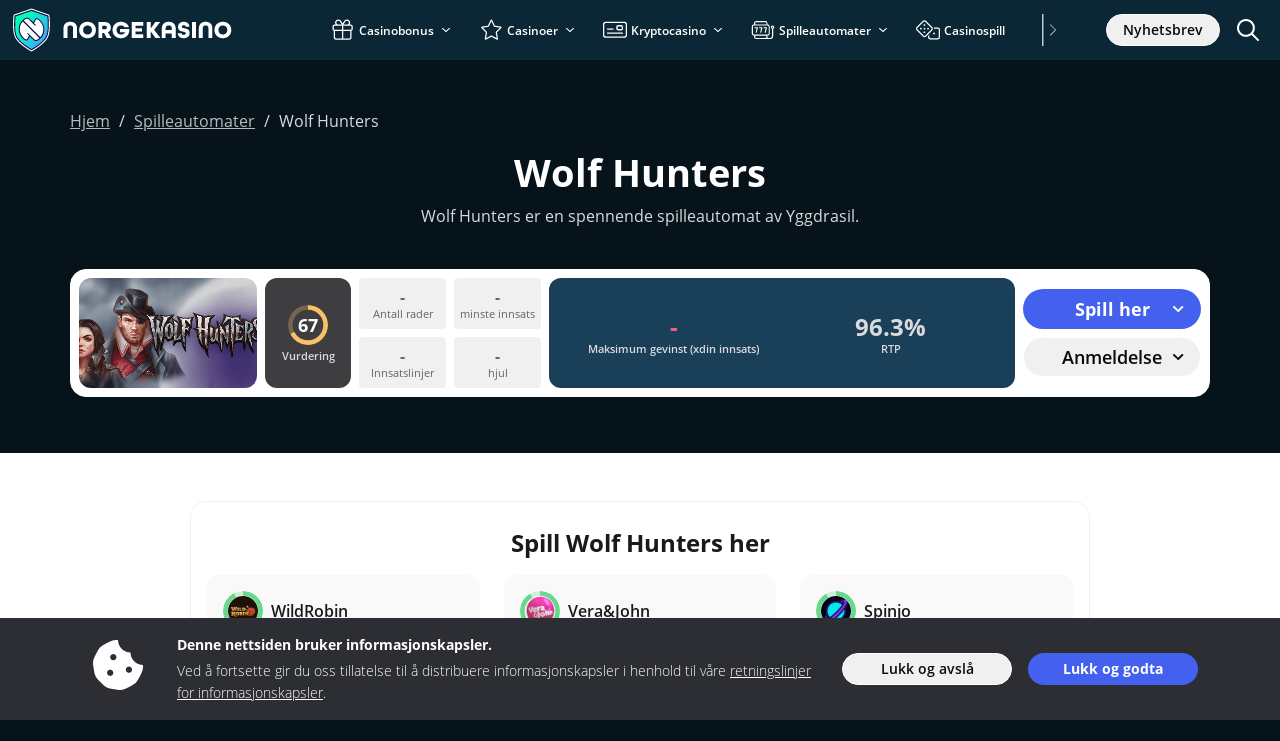

--- FILE ---
content_type: text/html; charset=UTF-8
request_url: https://www.norgekasino.com/spilleautomater/wolf-hunters
body_size: 75415
content:
<!doctype html>
<html lang="nb-NO">
<head>
	<meta charset="UTF-8">
	<meta name="viewport" content="width=device-width, initial-scale=1, minimum-scale=1">

	<title>Wolf Hunters spillanmeldelse - Ulvene våkner!</title>
<meta name='robots' content='max-image-preview:large' />
	<style>img:is([sizes="auto" i], [sizes^="auto," i]) { contain-intrinsic-size: 3000px 1500px }</style>
	<link rel="preconnect" href="https://img.norgekasino.com" /><link rel="preload" href="https://www.norgekasino.com/wp-content/themes/sunrise2/src/fonts/open-sans/open-sans-v20-latin-regular.woff2" as="font" type="font/woff2" crossorigin><link rel="preload" href="https://www.norgekasino.com/wp-content/themes/sunrise2/src/fonts/open-sans/open-sans-v20-latin-300.woff2" as="font" type="font/woff2" crossorigin><link rel="preload" href="https://www.norgekasino.com/wp-content/themes/sunrise2/src/fonts/open-sans/open-sans-v20-latin-600.woff2" as="font" type="font/woff2" crossorigin><link rel="preload" href="https://www.norgekasino.com/wp-content/themes/sunrise2/src/fonts/open-sans/open-sans-v20-latin-700.woff2" as="font" type="font/woff2" crossorigin><style type="text/css" id="inline-critical">@font-face{font-family:"Open Sans";font-style:normal;font-weight:300;src:local(""),url("https://www.norgekasino.com/wp-content/themes/sunrise2/src/fonts/open-sans/open-sans-v20-latin-300.woff2") format("woff2"),url("https://www.norgekasino.com/wp-content/themes/sunrise2/src/fonts/open-sans/open-sans-v20-latin-300.woff") format("woff"),url("https://www.norgekasino.com/wp-content/themes/sunrise2/src/fonts/open-sans/open-sans-v20-latin-300.ttf") format("truetype");font-display:swap}@font-face{font-family:"Open Sans";font-style:normal;font-weight:400;src:local(""),url("https://www.norgekasino.com/wp-content/themes/sunrise2/src/fonts/open-sans/open-sans-v20-latin-regular.woff2") format("woff2"),url("https://www.norgekasino.com/wp-content/themes/sunrise2/src/fonts/open-sans/open-sans-v20-latin-regular.woff") format("woff"),url("https://www.norgekasino.com/wp-content/themes/sunrise2/src/fonts/open-sans/open-sans-v20-latin-regular.ttf") format("truetype");font-display:swap}@font-face{font-family:"Open Sans";font-style:normal;font-weight:600;src:local(""),url("https://www.norgekasino.com/wp-content/themes/sunrise2/src/fonts/open-sans/open-sans-v20-latin-600.woff2") format("woff2"),url("https://www.norgekasino.com/wp-content/themes/sunrise2/src/fonts/open-sans/open-sans-v20-latin-600.woff") format("woff"),url("https://www.norgekasino.com/wp-content/themes/sunrise2/src/fonts/open-sans/open-sans-v20-latin-600.ttf") format("truetype");font-display:swap}@font-face{font-family:"Open Sans";font-style:normal;font-weight:700;src:local(""),url("https://www.norgekasino.com/wp-content/themes/sunrise2/src/fonts/open-sans/open-sans-v20-latin-700.woff2") format("woff2"),url("https://www.norgekasino.com/wp-content/themes/sunrise2/src/fonts/open-sans/open-sans-v20-latin-700.woff") format("woff"),url("https://www.norgekasino.com/wp-content/themes/sunrise2/src/fonts/open-sans/open-sans-v20-latin-700.ttf") format("truetype");font-display:swap}
body{font-family:"Open Sans",sans-serif !important;color:var(--wp--preset--color--neutral-11);position:relative;font-size:var(--wp--preset--font-size--md);font-weight:300;padding-top:60px}@media(max-width: 992px){body{padding-top:53px}}
</style><style type="text/css" id="inline">:root,[data-bs-theme=light]{--bs-blue: #0d6efd;--bs-indigo: #6610f2;--bs-purple: #6f42c1;--bs-pink: #d63384;--bs-red: #dc3545;--bs-orange: #fd7e14;--bs-yellow: #ffc107;--bs-green: #198754;--bs-teal: #20c997;--bs-cyan: #0dcaf0;--bs-black: #000;--bs-white: #fff;--bs-gray: #6c757d;--bs-gray-dark: #343a40;--bs-gray-100: #f8f9fa;--bs-gray-200: #e9ecef;--bs-gray-300: #dee2e6;--bs-gray-400: #ced4da;--bs-gray-500: #adb5bd;--bs-gray-600: #6c757d;--bs-gray-700: #495057;--bs-gray-800: #343a40;--bs-gray-900: #212529;--bs-primary: #0d6efd;--bs-secondary: #6c757d;--bs-success: #198754;--bs-info: #0dcaf0;--bs-warning: #ffc107;--bs-danger: #dc3545;--bs-light: #f8f9fa;--bs-dark: #212529;--bs-primary-rgb: 13, 110, 253;--bs-secondary-rgb: 108, 117, 125;--bs-success-rgb: 25, 135, 84;--bs-info-rgb: 13, 202, 240;--bs-warning-rgb: 255, 193, 7;--bs-danger-rgb: 220, 53, 69;--bs-light-rgb: 248, 249, 250;--bs-dark-rgb: 33, 37, 41;--bs-primary-text-emphasis: rgb(5.2, 44, 101.2);--bs-secondary-text-emphasis: rgb(43.2, 46.8, 50);--bs-success-text-emphasis: rgb(10, 54, 33.6);--bs-info-text-emphasis: rgb(5.2, 80.8, 96);--bs-warning-text-emphasis: rgb(102, 77.2, 2.8);--bs-danger-text-emphasis: rgb(88, 21.2, 27.6);--bs-light-text-emphasis: #495057;--bs-dark-text-emphasis: #495057;--bs-primary-bg-subtle: rgb(206.6, 226, 254.6);--bs-secondary-bg-subtle: rgb(225.6, 227.4, 229);--bs-success-bg-subtle: rgb(209, 231, 220.8);--bs-info-bg-subtle: rgb(206.6, 244.4, 252);--bs-warning-bg-subtle: rgb(255, 242.6, 205.4);--bs-danger-bg-subtle: rgb(248, 214.6, 217.8);--bs-light-bg-subtle: rgb(251.5, 252, 252.5);--bs-dark-bg-subtle: #ced4da;--bs-primary-border-subtle: rgb(158.2, 197, 254.2);--bs-secondary-border-subtle: rgb(196.2, 199.8, 203);--bs-success-border-subtle: rgb(163, 207, 186.6);--bs-info-border-subtle: rgb(158.2, 233.8, 249);--bs-warning-border-subtle: rgb(255, 230.2, 155.8);--bs-danger-border-subtle: rgb(241, 174.2, 180.6);--bs-light-border-subtle: #e9ecef;--bs-dark-border-subtle: #adb5bd;--bs-white-rgb: 255, 255, 255;--bs-black-rgb: 0, 0, 0;--bs-font-sans-serif: system-ui, -apple-system, "Segoe UI", Roboto, "Helvetica Neue", "Noto Sans", "Liberation Sans", Arial, sans-serif, "Apple Color Emoji", "Segoe UI Emoji", "Segoe UI Symbol", "Noto Color Emoji";--bs-font-monospace: SFMono-Regular, Menlo, Monaco, Consolas, "Liberation Mono", "Courier New", monospace;--bs-gradient: linear-gradient(180deg, rgba(255, 255, 255, 0.15), rgba(255, 255, 255, 0));--bs-body-font-family: var(--bs-font-sans-serif);--bs-body-font-size:1rem;--bs-body-font-weight: 400;--bs-body-line-height: 1.5;--bs-body-color: #212529;--bs-body-color-rgb: 33, 37, 41;--bs-body-bg: #fff;--bs-body-bg-rgb: 255, 255, 255;--bs-emphasis-color: #000;--bs-emphasis-color-rgb: 0, 0, 0;--bs-secondary-color: rgba(33, 37, 41, 0.75);--bs-secondary-color-rgb: 33, 37, 41;--bs-secondary-bg: #e9ecef;--bs-secondary-bg-rgb: 233, 236, 239;--bs-tertiary-color: rgba(33, 37, 41, 0.5);--bs-tertiary-color-rgb: 33, 37, 41;--bs-tertiary-bg: #f8f9fa;--bs-tertiary-bg-rgb: 248, 249, 250;--bs-heading-color: inherit;--bs-link-color: #0d6efd;--bs-link-color-rgb: 13, 110, 253;--bs-link-decoration: underline;--bs-link-hover-color: rgb(10.4, 88, 202.4);--bs-link-hover-color-rgb: 10, 88, 202;--bs-code-color: #d63384;--bs-highlight-color: #212529;--bs-highlight-bg: rgb(255, 242.6, 205.4);--bs-border-width: 1px;--bs-border-style: solid;--bs-border-color: #dee2e6;--bs-border-color-translucent: rgba(0, 0, 0, 0.175);--bs-border-radius: 0.375rem;--bs-border-radius-sm: 0.25rem;--bs-border-radius-lg: 0.5rem;--bs-border-radius-xl: 1rem;--bs-border-radius-xxl: 2rem;--bs-border-radius-2xl: var(--bs-border-radius-xxl);--bs-border-radius-pill: 50rem;--bs-box-shadow: 0 0.5rem 1rem rgba(0, 0, 0, 0.15);--bs-box-shadow-sm: 0 0.125rem 0.25rem rgba(0, 0, 0, 0.075);--bs-box-shadow-lg: 0 1rem 3rem rgba(0, 0, 0, 0.175);--bs-box-shadow-inset: inset 0 1px 2px rgba(0, 0, 0, 0.075);--bs-focus-ring-width: 0.25rem;--bs-focus-ring-opacity: 0.25;--bs-focus-ring-color: rgba(13, 110, 253, 0.25);--bs-form-valid-color: #198754;--bs-form-valid-border-color: #198754;--bs-form-invalid-color: #dc3545;--bs-form-invalid-border-color: #dc3545}[data-bs-theme=dark]{color-scheme:dark;--bs-body-color: #dee2e6;--bs-body-color-rgb: 222, 226, 230;--bs-body-bg: #212529;--bs-body-bg-rgb: 33, 37, 41;--bs-emphasis-color: #fff;--bs-emphasis-color-rgb: 255, 255, 255;--bs-secondary-color: rgba(222, 226, 230, 0.75);--bs-secondary-color-rgb: 222, 226, 230;--bs-secondary-bg: #343a40;--bs-secondary-bg-rgb: 52, 58, 64;--bs-tertiary-color: rgba(222, 226, 230, 0.5);--bs-tertiary-color-rgb: 222, 226, 230;--bs-tertiary-bg: rgb(42.5, 47.5, 52.5);--bs-tertiary-bg-rgb: 43, 48, 53;--bs-primary-text-emphasis: rgb(109.8, 168, 253.8);--bs-secondary-text-emphasis: rgb(166.8, 172.2, 177);--bs-success-text-emphasis: rgb(117, 183, 152.4);--bs-info-text-emphasis: rgb(109.8, 223.2, 246);--bs-warning-text-emphasis: rgb(255, 217.8, 106.2);--bs-danger-text-emphasis: rgb(234, 133.8, 143.4);--bs-light-text-emphasis: #f8f9fa;--bs-dark-text-emphasis: #dee2e6;--bs-primary-bg-subtle: rgb(2.6, 22, 50.6);--bs-secondary-bg-subtle: rgb(21.6, 23.4, 25);--bs-success-bg-subtle: rgb(5, 27, 16.8);--bs-info-bg-subtle: rgb(2.6, 40.4, 48);--bs-warning-bg-subtle: rgb(51, 38.6, 1.4);--bs-danger-bg-subtle: rgb(44, 10.6, 13.8);--bs-light-bg-subtle: #343a40;--bs-dark-bg-subtle: #1a1d20;--bs-primary-border-subtle: rgb(7.8, 66, 151.8);--bs-secondary-border-subtle: rgb(64.8, 70.2, 75);--bs-success-border-subtle: rgb(15, 81, 50.4);--bs-info-border-subtle: rgb(7.8, 121.2, 144);--bs-warning-border-subtle: rgb(153, 115.8, 4.2);--bs-danger-border-subtle: rgb(132, 31.8, 41.4);--bs-light-border-subtle: #495057;--bs-dark-border-subtle: #343a40;--bs-heading-color: inherit;--bs-link-color: rgb(109.8, 168, 253.8);--bs-link-hover-color: rgb(138.84, 185.4, 254.04);--bs-link-color-rgb: 110, 168, 254;--bs-link-hover-color-rgb: 139, 185, 254;--bs-code-color: rgb(230.4, 132.6, 181.2);--bs-highlight-color: #dee2e6;--bs-highlight-bg: rgb(102, 77.2, 2.8);--bs-border-color: #495057;--bs-border-color-translucent: rgba(255, 255, 255, 0.15);--bs-form-valid-color: rgb(117, 183, 152.4);--bs-form-valid-border-color: rgb(117, 183, 152.4);--bs-form-invalid-color: rgb(234, 133.8, 143.4);--bs-form-invalid-border-color: rgb(234, 133.8, 143.4)}*,*::before,*::after{box-sizing:border-box}@media(prefers-reduced-motion: no-preference){:root{scroll-behavior:smooth}}body{margin:0;font-family:var(--bs-body-font-family);font-size:var(--bs-body-font-size);font-weight:var(--bs-body-font-weight);line-height:var(--bs-body-line-height);color:var(--bs-body-color);text-align:var(--bs-body-text-align);background-color:var(--bs-body-bg);-webkit-text-size-adjust:100%;-webkit-tap-highlight-color:rgba(0,0,0,0)}hr{margin:1rem 0;color:inherit;border:0;border-top:var(--bs-border-width) solid;opacity:.25}h6,h5,h4,h3,h2,h1{margin-top:0;margin-bottom:.5rem;font-weight:500;line-height:1.2;color:var(--bs-heading-color)}h1{font-size:calc(1.375rem + 1.5vw)}@media(min-width: 1200px){h1{font-size:2.5rem}}h2{font-size:calc(1.325rem + 0.9vw)}@media(min-width: 1200px){h2{font-size:2rem}}h3{font-size:calc(1.3rem + 0.6vw)}@media(min-width: 1200px){h3{font-size:1.75rem}}h4{font-size:calc(1.275rem + 0.3vw)}@media(min-width: 1200px){h4{font-size:1.5rem}}h5{font-size:1.25rem}h6{font-size:1rem}p{margin-top:0;margin-bottom:1rem}abbr[title]{text-decoration:underline dotted;cursor:help;text-decoration-skip-ink:none}address{margin-bottom:1rem;font-style:normal;line-height:inherit}ol,ul{padding-left:2rem}ol,ul,dl{margin-top:0;margin-bottom:1rem}ol ol,ul ul,ol ul,ul ol{margin-bottom:0}dt{font-weight:700}dd{margin-bottom:.5rem;margin-left:0}blockquote{margin:0 0 1rem}b,strong{font-weight:bolder}small{font-size:0.875em}mark{padding:.1875em;color:var(--bs-highlight-color);background-color:var(--bs-highlight-bg)}sub,sup{position:relative;font-size:0.75em;line-height:0;vertical-align:baseline}sub{bottom:-0.25em}sup{top:-0.5em}a{color:rgba(var(--bs-link-color-rgb), var(--bs-link-opacity, 1));text-decoration:underline}a:hover{--bs-link-color-rgb: var(--bs-link-hover-color-rgb)}a:not([href]):not([class]),a:not([href]):not([class]):hover{color:inherit;text-decoration:none}pre,code,kbd,samp{font-family:var(--bs-font-monospace);font-size:1em}pre{display:block;margin-top:0;margin-bottom:1rem;overflow:auto;font-size:0.875em}pre code{font-size:inherit;color:inherit;word-break:normal}code{font-size:0.875em;color:var(--bs-code-color);word-wrap:break-word}a>code{color:inherit}kbd{padding:.1875rem .375rem;font-size:0.875em;color:var(--bs-body-bg);background-color:var(--bs-body-color);border-radius:.25rem}kbd kbd{padding:0;font-size:1em}figure{margin:0 0 1rem}img,svg{vertical-align:middle}table{caption-side:bottom;border-collapse:collapse}caption{padding-top:.5rem;padding-bottom:.5rem;color:var(--bs-secondary-color);text-align:left}th{text-align:inherit;text-align:-webkit-match-parent}thead,tbody,tfoot,tr,td,th{border-color:inherit;border-style:solid;border-width:0}label{display:inline-block}button{border-radius:0}button:focus:not(:focus-visible){outline:0}input,button,select,optgroup,textarea{margin:0;font-family:inherit;font-size:inherit;line-height:inherit}button,select{text-transform:none}[role=button]{cursor:pointer}select{word-wrap:normal}select:disabled{opacity:1}[list]:not([type=date]):not([type=datetime-local]):not([type=month]):not([type=week]):not([type=time])::-webkit-calendar-picker-indicator{display:none !important}button,[type=button],[type=reset],[type=submit]{-webkit-appearance:button}button:not(:disabled),[type=button]:not(:disabled),[type=reset]:not(:disabled),[type=submit]:not(:disabled){cursor:pointer}::-moz-focus-inner{padding:0;border-style:none}textarea{resize:vertical}fieldset{min-width:0;padding:0;margin:0;border:0}legend{float:left;width:100%;padding:0;margin-bottom:.5rem;line-height:inherit;font-size:calc(1.275rem + 0.3vw)}@media(min-width: 1200px){legend{font-size:1.5rem}}legend+*{clear:left}::-webkit-datetime-edit-fields-wrapper,::-webkit-datetime-edit-text,::-webkit-datetime-edit-minute,::-webkit-datetime-edit-hour-field,::-webkit-datetime-edit-day-field,::-webkit-datetime-edit-month-field,::-webkit-datetime-edit-year-field{padding:0}::-webkit-inner-spin-button{height:auto}[type=search]{-webkit-appearance:textfield;outline-offset:-2px}[type=search]::-webkit-search-cancel-button{cursor:pointer;filter:grayscale(1)}::-webkit-search-decoration{-webkit-appearance:none}::-webkit-color-swatch-wrapper{padding:0}::file-selector-button{font:inherit;-webkit-appearance:button}output{display:inline-block}iframe{border:0}summary{display:list-item;cursor:pointer}progress{vertical-align:baseline}[hidden]{display:none !important}.container,.container-fluid,.container-xxl,.container-xl,.container-lg,.container-md,.container-sm{--bs-gutter-x: 1.5rem;--bs-gutter-y: 0;width:100%;padding-right:calc(var(--bs-gutter-x)*.5);padding-left:calc(var(--bs-gutter-x)*.5);margin-right:auto;margin-left:auto}@media(min-width: 576px){.container-sm,.container{max-width:540px}}@media(min-width: 768px){.container-md,.container-sm,.container{max-width:720px}}@media(min-width: 992px){.container-lg,.container-md,.container-sm,.container{max-width:960px}}@media(min-width: 1200px){.container-xl,.container-lg,.container-md,.container-sm,.container{max-width:1140px}}@media(min-width: 1400px){.container-xxl,.container-xl,.container-lg,.container-md,.container-sm,.container{max-width:1320px}}:root{--bs-breakpoint-xs: 0;--bs-breakpoint-sm: 576px;--bs-breakpoint-md: 768px;--bs-breakpoint-lg: 992px;--bs-breakpoint-xl: 1200px;--bs-breakpoint-xxl: 1400px}.row{--bs-gutter-x: 1.5rem;--bs-gutter-y: 0;display:flex;flex-wrap:wrap;margin-top:calc(-1*var(--bs-gutter-y));margin-right:calc(-0.5*var(--bs-gutter-x));margin-left:calc(-0.5*var(--bs-gutter-x))}.row>*{flex-shrink:0;width:100%;max-width:100%;padding-right:calc(var(--bs-gutter-x)*.5);padding-left:calc(var(--bs-gutter-x)*.5);margin-top:var(--bs-gutter-y)}.col{flex:1 0 0}.row-cols-auto>*{flex:0 0 auto;width:auto}.row-cols-1>*{flex:0 0 auto;width:100%}.row-cols-2>*{flex:0 0 auto;width:50%}.row-cols-3>*{flex:0 0 auto;width:33.33333333%}.row-cols-4>*{flex:0 0 auto;width:25%}.row-cols-5>*{flex:0 0 auto;width:20%}.row-cols-6>*{flex:0 0 auto;width:16.66666667%}.col-auto{flex:0 0 auto;width:auto}.col-1{flex:0 0 auto;width:8.33333333%}.col-2{flex:0 0 auto;width:16.66666667%}.col-3{flex:0 0 auto;width:25%}.col-4{flex:0 0 auto;width:33.33333333%}.col-5{flex:0 0 auto;width:41.66666667%}.col-6{flex:0 0 auto;width:50%}.col-7{flex:0 0 auto;width:58.33333333%}.col-8{flex:0 0 auto;width:66.66666667%}.col-9{flex:0 0 auto;width:75%}.col-10{flex:0 0 auto;width:83.33333333%}.col-11{flex:0 0 auto;width:91.66666667%}.col-12{flex:0 0 auto;width:100%}.offset-1{margin-left:8.33333333%}.offset-2{margin-left:16.66666667%}.offset-3{margin-left:25%}.offset-4{margin-left:33.33333333%}.offset-5{margin-left:41.66666667%}.offset-6{margin-left:50%}.offset-7{margin-left:58.33333333%}.offset-8{margin-left:66.66666667%}.offset-9{margin-left:75%}.offset-10{margin-left:83.33333333%}.offset-11{margin-left:91.66666667%}.g-0,.gx-0{--bs-gutter-x: 0}.g-0,.gy-0{--bs-gutter-y: 0}.g-1,.gx-1{--bs-gutter-x: 0.25rem}.g-1,.gy-1{--bs-gutter-y: 0.25rem}.g-2,.gx-2{--bs-gutter-x: 0.5rem}.g-2,.gy-2{--bs-gutter-y: 0.5rem}.g-3,.gx-3{--bs-gutter-x: 1rem}.g-3,.gy-3{--bs-gutter-y: 1rem}.g-4,.gx-4{--bs-gutter-x: 1.5rem}.g-4,.gy-4{--bs-gutter-y: 1.5rem}.g-5,.gx-5{--bs-gutter-x: 3rem}.g-5,.gy-5{--bs-gutter-y: 3rem}.g-6,.gx-6{--bs-gutter-x: 0.75rem}.g-6,.gy-6{--bs-gutter-y: 0.75rem}.g-7,.gx-7{--bs-gutter-x: 2rem}.g-7,.gy-7{--bs-gutter-y: 2rem}.g-8,.gx-8{--bs-gutter-x: 4rem}.g-8,.gy-8{--bs-gutter-y: 4rem}@media(min-width: 576px){.col-sm{flex:1 0 0}.row-cols-sm-auto>*{flex:0 0 auto;width:auto}.row-cols-sm-1>*{flex:0 0 auto;width:100%}.row-cols-sm-2>*{flex:0 0 auto;width:50%}.row-cols-sm-3>*{flex:0 0 auto;width:33.33333333%}.row-cols-sm-4>*{flex:0 0 auto;width:25%}.row-cols-sm-5>*{flex:0 0 auto;width:20%}.row-cols-sm-6>*{flex:0 0 auto;width:16.66666667%}.col-sm-auto{flex:0 0 auto;width:auto}.col-sm-1{flex:0 0 auto;width:8.33333333%}.col-sm-2{flex:0 0 auto;width:16.66666667%}.col-sm-3{flex:0 0 auto;width:25%}.col-sm-4{flex:0 0 auto;width:33.33333333%}.col-sm-5{flex:0 0 auto;width:41.66666667%}.col-sm-6{flex:0 0 auto;width:50%}.col-sm-7{flex:0 0 auto;width:58.33333333%}.col-sm-8{flex:0 0 auto;width:66.66666667%}.col-sm-9{flex:0 0 auto;width:75%}.col-sm-10{flex:0 0 auto;width:83.33333333%}.col-sm-11{flex:0 0 auto;width:91.66666667%}.col-sm-12{flex:0 0 auto;width:100%}.offset-sm-0{margin-left:0}.offset-sm-1{margin-left:8.33333333%}.offset-sm-2{margin-left:16.66666667%}.offset-sm-3{margin-left:25%}.offset-sm-4{margin-left:33.33333333%}.offset-sm-5{margin-left:41.66666667%}.offset-sm-6{margin-left:50%}.offset-sm-7{margin-left:58.33333333%}.offset-sm-8{margin-left:66.66666667%}.offset-sm-9{margin-left:75%}.offset-sm-10{margin-left:83.33333333%}.offset-sm-11{margin-left:91.66666667%}.g-sm-0,.gx-sm-0{--bs-gutter-x: 0}.g-sm-0,.gy-sm-0{--bs-gutter-y: 0}.g-sm-1,.gx-sm-1{--bs-gutter-x: 0.25rem}.g-sm-1,.gy-sm-1{--bs-gutter-y: 0.25rem}.g-sm-2,.gx-sm-2{--bs-gutter-x: 0.5rem}.g-sm-2,.gy-sm-2{--bs-gutter-y: 0.5rem}.g-sm-3,.gx-sm-3{--bs-gutter-x: 1rem}.g-sm-3,.gy-sm-3{--bs-gutter-y: 1rem}.g-sm-4,.gx-sm-4{--bs-gutter-x: 1.5rem}.g-sm-4,.gy-sm-4{--bs-gutter-y: 1.5rem}.g-sm-5,.gx-sm-5{--bs-gutter-x: 3rem}.g-sm-5,.gy-sm-5{--bs-gutter-y: 3rem}.g-sm-6,.gx-sm-6{--bs-gutter-x: 0.75rem}.g-sm-6,.gy-sm-6{--bs-gutter-y: 0.75rem}.g-sm-7,.gx-sm-7{--bs-gutter-x: 2rem}.g-sm-7,.gy-sm-7{--bs-gutter-y: 2rem}.g-sm-8,.gx-sm-8{--bs-gutter-x: 4rem}.g-sm-8,.gy-sm-8{--bs-gutter-y: 4rem}}@media(min-width: 768px){.col-md{flex:1 0 0}.row-cols-md-auto>*{flex:0 0 auto;width:auto}.row-cols-md-1>*{flex:0 0 auto;width:100%}.row-cols-md-2>*{flex:0 0 auto;width:50%}.row-cols-md-3>*{flex:0 0 auto;width:33.33333333%}.row-cols-md-4>*{flex:0 0 auto;width:25%}.row-cols-md-5>*{flex:0 0 auto;width:20%}.row-cols-md-6>*{flex:0 0 auto;width:16.66666667%}.col-md-auto{flex:0 0 auto;width:auto}.col-md-1{flex:0 0 auto;width:8.33333333%}.col-md-2{flex:0 0 auto;width:16.66666667%}.col-md-3{flex:0 0 auto;width:25%}.col-md-4{flex:0 0 auto;width:33.33333333%}.col-md-5{flex:0 0 auto;width:41.66666667%}.col-md-6{flex:0 0 auto;width:50%}.col-md-7{flex:0 0 auto;width:58.33333333%}.col-md-8{flex:0 0 auto;width:66.66666667%}.col-md-9{flex:0 0 auto;width:75%}.col-md-10{flex:0 0 auto;width:83.33333333%}.col-md-11{flex:0 0 auto;width:91.66666667%}.col-md-12{flex:0 0 auto;width:100%}.offset-md-0{margin-left:0}.offset-md-1{margin-left:8.33333333%}.offset-md-2{margin-left:16.66666667%}.offset-md-3{margin-left:25%}.offset-md-4{margin-left:33.33333333%}.offset-md-5{margin-left:41.66666667%}.offset-md-6{margin-left:50%}.offset-md-7{margin-left:58.33333333%}.offset-md-8{margin-left:66.66666667%}.offset-md-9{margin-left:75%}.offset-md-10{margin-left:83.33333333%}.offset-md-11{margin-left:91.66666667%}.g-md-0,.gx-md-0{--bs-gutter-x: 0}.g-md-0,.gy-md-0{--bs-gutter-y: 0}.g-md-1,.gx-md-1{--bs-gutter-x: 0.25rem}.g-md-1,.gy-md-1{--bs-gutter-y: 0.25rem}.g-md-2,.gx-md-2{--bs-gutter-x: 0.5rem}.g-md-2,.gy-md-2{--bs-gutter-y: 0.5rem}.g-md-3,.gx-md-3{--bs-gutter-x: 1rem}.g-md-3,.gy-md-3{--bs-gutter-y: 1rem}.g-md-4,.gx-md-4{--bs-gutter-x: 1.5rem}.g-md-4,.gy-md-4{--bs-gutter-y: 1.5rem}.g-md-5,.gx-md-5{--bs-gutter-x: 3rem}.g-md-5,.gy-md-5{--bs-gutter-y: 3rem}.g-md-6,.gx-md-6{--bs-gutter-x: 0.75rem}.g-md-6,.gy-md-6{--bs-gutter-y: 0.75rem}.g-md-7,.gx-md-7{--bs-gutter-x: 2rem}.g-md-7,.gy-md-7{--bs-gutter-y: 2rem}.g-md-8,.gx-md-8{--bs-gutter-x: 4rem}.g-md-8,.gy-md-8{--bs-gutter-y: 4rem}}@media(min-width: 992px){.col-lg{flex:1 0 0}.row-cols-lg-auto>*{flex:0 0 auto;width:auto}.row-cols-lg-1>*{flex:0 0 auto;width:100%}.row-cols-lg-2>*{flex:0 0 auto;width:50%}.row-cols-lg-3>*{flex:0 0 auto;width:33.33333333%}.row-cols-lg-4>*{flex:0 0 auto;width:25%}.row-cols-lg-5>*{flex:0 0 auto;width:20%}.row-cols-lg-6>*{flex:0 0 auto;width:16.66666667%}.col-lg-auto{flex:0 0 auto;width:auto}.col-lg-1{flex:0 0 auto;width:8.33333333%}.col-lg-2{flex:0 0 auto;width:16.66666667%}.col-lg-3{flex:0 0 auto;width:25%}.col-lg-4{flex:0 0 auto;width:33.33333333%}.col-lg-5{flex:0 0 auto;width:41.66666667%}.col-lg-6{flex:0 0 auto;width:50%}.col-lg-7{flex:0 0 auto;width:58.33333333%}.col-lg-8{flex:0 0 auto;width:66.66666667%}.col-lg-9{flex:0 0 auto;width:75%}.col-lg-10{flex:0 0 auto;width:83.33333333%}.col-lg-11{flex:0 0 auto;width:91.66666667%}.col-lg-12{flex:0 0 auto;width:100%}.offset-lg-0{margin-left:0}.offset-lg-1{margin-left:8.33333333%}.offset-lg-2{margin-left:16.66666667%}.offset-lg-3{margin-left:25%}.offset-lg-4{margin-left:33.33333333%}.offset-lg-5{margin-left:41.66666667%}.offset-lg-6{margin-left:50%}.offset-lg-7{margin-left:58.33333333%}.offset-lg-8{margin-left:66.66666667%}.offset-lg-9{margin-left:75%}.offset-lg-10{margin-left:83.33333333%}.offset-lg-11{margin-left:91.66666667%}.g-lg-0,.gx-lg-0{--bs-gutter-x: 0}.g-lg-0,.gy-lg-0{--bs-gutter-y: 0}.g-lg-1,.gx-lg-1{--bs-gutter-x: 0.25rem}.g-lg-1,.gy-lg-1{--bs-gutter-y: 0.25rem}.g-lg-2,.gx-lg-2{--bs-gutter-x: 0.5rem}.g-lg-2,.gy-lg-2{--bs-gutter-y: 0.5rem}.g-lg-3,.gx-lg-3{--bs-gutter-x: 1rem}.g-lg-3,.gy-lg-3{--bs-gutter-y: 1rem}.g-lg-4,.gx-lg-4{--bs-gutter-x: 1.5rem}.g-lg-4,.gy-lg-4{--bs-gutter-y: 1.5rem}.g-lg-5,.gx-lg-5{--bs-gutter-x: 3rem}.g-lg-5,.gy-lg-5{--bs-gutter-y: 3rem}.g-lg-6,.gx-lg-6{--bs-gutter-x: 0.75rem}.g-lg-6,.gy-lg-6{--bs-gutter-y: 0.75rem}.g-lg-7,.gx-lg-7{--bs-gutter-x: 2rem}.g-lg-7,.gy-lg-7{--bs-gutter-y: 2rem}.g-lg-8,.gx-lg-8{--bs-gutter-x: 4rem}.g-lg-8,.gy-lg-8{--bs-gutter-y: 4rem}}@media(min-width: 1200px){.col-xl{flex:1 0 0}.row-cols-xl-auto>*{flex:0 0 auto;width:auto}.row-cols-xl-1>*{flex:0 0 auto;width:100%}.row-cols-xl-2>*{flex:0 0 auto;width:50%}.row-cols-xl-3>*{flex:0 0 auto;width:33.33333333%}.row-cols-xl-4>*{flex:0 0 auto;width:25%}.row-cols-xl-5>*{flex:0 0 auto;width:20%}.row-cols-xl-6>*{flex:0 0 auto;width:16.66666667%}.col-xl-auto{flex:0 0 auto;width:auto}.col-xl-1{flex:0 0 auto;width:8.33333333%}.col-xl-2{flex:0 0 auto;width:16.66666667%}.col-xl-3{flex:0 0 auto;width:25%}.col-xl-4{flex:0 0 auto;width:33.33333333%}.col-xl-5{flex:0 0 auto;width:41.66666667%}.col-xl-6{flex:0 0 auto;width:50%}.col-xl-7{flex:0 0 auto;width:58.33333333%}.col-xl-8{flex:0 0 auto;width:66.66666667%}.col-xl-9{flex:0 0 auto;width:75%}.col-xl-10{flex:0 0 auto;width:83.33333333%}.col-xl-11{flex:0 0 auto;width:91.66666667%}.col-xl-12{flex:0 0 auto;width:100%}.offset-xl-0{margin-left:0}.offset-xl-1{margin-left:8.33333333%}.offset-xl-2{margin-left:16.66666667%}.offset-xl-3{margin-left:25%}.offset-xl-4{margin-left:33.33333333%}.offset-xl-5{margin-left:41.66666667%}.offset-xl-6{margin-left:50%}.offset-xl-7{margin-left:58.33333333%}.offset-xl-8{margin-left:66.66666667%}.offset-xl-9{margin-left:75%}.offset-xl-10{margin-left:83.33333333%}.offset-xl-11{margin-left:91.66666667%}.g-xl-0,.gx-xl-0{--bs-gutter-x: 0}.g-xl-0,.gy-xl-0{--bs-gutter-y: 0}.g-xl-1,.gx-xl-1{--bs-gutter-x: 0.25rem}.g-xl-1,.gy-xl-1{--bs-gutter-y: 0.25rem}.g-xl-2,.gx-xl-2{--bs-gutter-x: 0.5rem}.g-xl-2,.gy-xl-2{--bs-gutter-y: 0.5rem}.g-xl-3,.gx-xl-3{--bs-gutter-x: 1rem}.g-xl-3,.gy-xl-3{--bs-gutter-y: 1rem}.g-xl-4,.gx-xl-4{--bs-gutter-x: 1.5rem}.g-xl-4,.gy-xl-4{--bs-gutter-y: 1.5rem}.g-xl-5,.gx-xl-5{--bs-gutter-x: 3rem}.g-xl-5,.gy-xl-5{--bs-gutter-y: 3rem}.g-xl-6,.gx-xl-6{--bs-gutter-x: 0.75rem}.g-xl-6,.gy-xl-6{--bs-gutter-y: 0.75rem}.g-xl-7,.gx-xl-7{--bs-gutter-x: 2rem}.g-xl-7,.gy-xl-7{--bs-gutter-y: 2rem}.g-xl-8,.gx-xl-8{--bs-gutter-x: 4rem}.g-xl-8,.gy-xl-8{--bs-gutter-y: 4rem}}@media(min-width: 1400px){.col-xxl{flex:1 0 0}.row-cols-xxl-auto>*{flex:0 0 auto;width:auto}.row-cols-xxl-1>*{flex:0 0 auto;width:100%}.row-cols-xxl-2>*{flex:0 0 auto;width:50%}.row-cols-xxl-3>*{flex:0 0 auto;width:33.33333333%}.row-cols-xxl-4>*{flex:0 0 auto;width:25%}.row-cols-xxl-5>*{flex:0 0 auto;width:20%}.row-cols-xxl-6>*{flex:0 0 auto;width:16.66666667%}.col-xxl-auto{flex:0 0 auto;width:auto}.col-xxl-1{flex:0 0 auto;width:8.33333333%}.col-xxl-2{flex:0 0 auto;width:16.66666667%}.col-xxl-3{flex:0 0 auto;width:25%}.col-xxl-4{flex:0 0 auto;width:33.33333333%}.col-xxl-5{flex:0 0 auto;width:41.66666667%}.col-xxl-6{flex:0 0 auto;width:50%}.col-xxl-7{flex:0 0 auto;width:58.33333333%}.col-xxl-8{flex:0 0 auto;width:66.66666667%}.col-xxl-9{flex:0 0 auto;width:75%}.col-xxl-10{flex:0 0 auto;width:83.33333333%}.col-xxl-11{flex:0 0 auto;width:91.66666667%}.col-xxl-12{flex:0 0 auto;width:100%}.offset-xxl-0{margin-left:0}.offset-xxl-1{margin-left:8.33333333%}.offset-xxl-2{margin-left:16.66666667%}.offset-xxl-3{margin-left:25%}.offset-xxl-4{margin-left:33.33333333%}.offset-xxl-5{margin-left:41.66666667%}.offset-xxl-6{margin-left:50%}.offset-xxl-7{margin-left:58.33333333%}.offset-xxl-8{margin-left:66.66666667%}.offset-xxl-9{margin-left:75%}.offset-xxl-10{margin-left:83.33333333%}.offset-xxl-11{margin-left:91.66666667%}.g-xxl-0,.gx-xxl-0{--bs-gutter-x: 0}.g-xxl-0,.gy-xxl-0{--bs-gutter-y: 0}.g-xxl-1,.gx-xxl-1{--bs-gutter-x: 0.25rem}.g-xxl-1,.gy-xxl-1{--bs-gutter-y: 0.25rem}.g-xxl-2,.gx-xxl-2{--bs-gutter-x: 0.5rem}.g-xxl-2,.gy-xxl-2{--bs-gutter-y: 0.5rem}.g-xxl-3,.gx-xxl-3{--bs-gutter-x: 1rem}.g-xxl-3,.gy-xxl-3{--bs-gutter-y: 1rem}.g-xxl-4,.gx-xxl-4{--bs-gutter-x: 1.5rem}.g-xxl-4,.gy-xxl-4{--bs-gutter-y: 1.5rem}.g-xxl-5,.gx-xxl-5{--bs-gutter-x: 3rem}.g-xxl-5,.gy-xxl-5{--bs-gutter-y: 3rem}.g-xxl-6,.gx-xxl-6{--bs-gutter-x: 0.75rem}.g-xxl-6,.gy-xxl-6{--bs-gutter-y: 0.75rem}.g-xxl-7,.gx-xxl-7{--bs-gutter-x: 2rem}.g-xxl-7,.gy-xxl-7{--bs-gutter-y: 2rem}.g-xxl-8,.gx-xxl-8{--bs-gutter-x: 4rem}.g-xxl-8,.gy-xxl-8{--bs-gutter-y: 4rem}}.form-label{margin-bottom:.5rem}.col-form-label{padding-top:calc(0.375rem + var(--bs-border-width));padding-bottom:calc(0.375rem + var(--bs-border-width));margin-bottom:0;font-size:inherit;line-height:1.5}.col-form-label-lg{padding-top:calc(0.5rem + var(--bs-border-width));padding-bottom:calc(0.5rem + var(--bs-border-width));font-size:1.25rem}.col-form-label-sm{padding-top:calc(0.25rem + var(--bs-border-width));padding-bottom:calc(0.25rem + var(--bs-border-width));font-size:0.875rem}.form-text{margin-top:.25rem;font-size:0.875em;color:var(--bs-secondary-color)}.form-control{display:block;width:100%;padding:.375rem .75rem;font-size:1rem;font-weight:400;line-height:1.5;color:var(--bs-body-color);appearance:none;background-color:var(--bs-body-bg);background-clip:padding-box;border:var(--bs-border-width) solid var(--bs-border-color);border-radius:var(--bs-border-radius);transition:border-color .15s ease-in-out,box-shadow .15s ease-in-out}@media(prefers-reduced-motion: reduce){.form-control{transition:none}}.form-control[type=file]{overflow:hidden}.form-control[type=file]:not(:disabled):not([readonly]){cursor:pointer}.form-control:focus{color:var(--bs-body-color);background-color:var(--bs-body-bg);border-color:rgb(134,182.5,254);outline:0;box-shadow:0 0 0 .25rem rgba(13,110,253,.25)}.form-control::-webkit-date-and-time-value{min-width:85px;height:1.5em;margin:0}.form-control::-webkit-datetime-edit{display:block;padding:0}.form-control::placeholder{color:var(--bs-secondary-color);opacity:1}.form-control:disabled{background-color:var(--bs-secondary-bg);opacity:1}.form-control::file-selector-button{padding:.375rem .75rem;margin:-0.375rem -0.75rem;margin-inline-end:.75rem;color:var(--bs-body-color);background-color:var(--bs-tertiary-bg);pointer-events:none;border-color:inherit;border-style:solid;border-width:0;border-inline-end-width:var(--bs-border-width);border-radius:0;transition:color .15s ease-in-out,background-color .15s ease-in-out,border-color .15s ease-in-out,box-shadow .15s ease-in-out}@media(prefers-reduced-motion: reduce){.form-control::file-selector-button{transition:none}}.form-control:hover:not(:disabled):not([readonly])::file-selector-button{background-color:var(--bs-secondary-bg)}.form-control-plaintext{display:block;width:100%;padding:.375rem 0;margin-bottom:0;line-height:1.5;color:var(--bs-body-color);background-color:rgba(0,0,0,0);border:solid rgba(0,0,0,0);border-width:var(--bs-border-width) 0}.form-control-plaintext:focus{outline:0}.form-control-plaintext.form-control-sm,.form-control-plaintext.form-control-lg{padding-right:0;padding-left:0}.form-control-sm{min-height:calc(1.5em + 0.5rem + calc(var(--bs-border-width) * 2));padding:.25rem .5rem;font-size:0.875rem;border-radius:var(--bs-border-radius-sm)}.form-control-sm::file-selector-button{padding:.25rem .5rem;margin:-0.25rem -0.5rem;margin-inline-end:.5rem}.form-control-lg{min-height:calc(1.5em + 1rem + calc(var(--bs-border-width) * 2));padding:.5rem 1rem;font-size:1.25rem;border-radius:var(--bs-border-radius-lg)}.form-control-lg::file-selector-button{padding:.5rem 1rem;margin:-0.5rem -1rem;margin-inline-end:1rem}textarea.form-control{min-height:calc(1.5em + 0.75rem + calc(var(--bs-border-width) * 2))}textarea.form-control-sm{min-height:calc(1.5em + 0.5rem + calc(var(--bs-border-width) * 2))}textarea.form-control-lg{min-height:calc(1.5em + 1rem + calc(var(--bs-border-width) * 2))}.form-control-color{width:3rem;height:calc(1.5em + 0.75rem + calc(var(--bs-border-width) * 2));padding:.375rem}.form-control-color:not(:disabled):not([readonly]){cursor:pointer}.form-control-color::-moz-color-swatch{border:0 !important;border-radius:var(--bs-border-radius)}.form-control-color::-webkit-color-swatch{border:0 !important;border-radius:var(--bs-border-radius)}.form-control-color.form-control-sm{height:calc(1.5em + 0.5rem + calc(var(--bs-border-width) * 2))}.form-control-color.form-control-lg{height:calc(1.5em + 1rem + calc(var(--bs-border-width) * 2))}.form-select{--bs-form-select-bg-img: url("data:image/svg+xml,%3csvg xmlns='https://www.w3.org/2000/svg' viewBox='0 0 16 16'%3e%3cpath fill='none' stroke='%23343a40' stroke-linecap='round' stroke-linejoin='round' stroke-width='2' d='m2 5 6 6 6-6'/%3e%3c/svg%3e");display:block;width:100%;padding:.375rem 2.25rem .375rem .75rem;font-size:1rem;font-weight:400;line-height:1.5;color:var(--bs-body-color);appearance:none;background-color:var(--bs-body-bg);background-image:var(--bs-form-select-bg-img),var(--bs-form-select-bg-icon, none);background-repeat:no-repeat;background-position:right .75rem center;background-size:16px 12px;border:var(--bs-border-width) solid var(--bs-border-color);border-radius:var(--bs-border-radius);transition:border-color .15s ease-in-out,box-shadow .15s ease-in-out}@media(prefers-reduced-motion: reduce){.form-select{transition:none}}.form-select:focus{border-color:rgb(134,182.5,254);outline:0;box-shadow:0 0 0 .25rem rgba(13,110,253,.25)}.form-select[multiple],.form-select[size]:not([size="1"]){padding-right:.75rem;background-image:none}.form-select:disabled{background-color:var(--bs-secondary-bg)}.form-select:-moz-focusring{color:rgba(0,0,0,0);text-shadow:0 0 0 var(--bs-body-color)}.form-select-sm{padding-top:.25rem;padding-bottom:.25rem;padding-left:.5rem;font-size:0.875rem;border-radius:var(--bs-border-radius-sm)}.form-select-lg{padding-top:.5rem;padding-bottom:.5rem;padding-left:1rem;font-size:1.25rem;border-radius:var(--bs-border-radius-lg)}[data-bs-theme=dark] .form-select{--bs-form-select-bg-img: url("data:image/svg+xml,%3csvg xmlns='https://www.w3.org/2000/svg' viewBox='0 0 16 16'%3e%3cpath fill='none' stroke='%23dee2e6' stroke-linecap='round' stroke-linejoin='round' stroke-width='2' d='m2 5 6 6 6-6'/%3e%3c/svg%3e")}.form-check{display:block;min-height:1.5rem;padding-left:1.5em;margin-bottom:.125rem}.form-check .form-check-input{float:left;margin-left:-1.5em}.form-check-reverse{padding-right:1.5em;padding-left:0;text-align:right}.form-check-reverse .form-check-input{float:right;margin-right:-1.5em;margin-left:0}.form-check-input{--bs-form-check-bg: var(--bs-body-bg);flex-shrink:0;width:1em;height:1em;margin-top:.25em;vertical-align:top;appearance:none;background-color:var(--bs-form-check-bg);background-image:var(--bs-form-check-bg-image);background-repeat:no-repeat;background-position:center;background-size:contain;border:var(--bs-border-width) solid var(--bs-border-color);print-color-adjust:exact}.form-check-input[type=checkbox]{border-radius:.25em}.form-check-input[type=radio]{border-radius:50%}.form-check-input:active{filter:brightness(90%)}.form-check-input:focus{border-color:rgb(134,182.5,254);outline:0;box-shadow:0 0 0 .25rem rgba(13,110,253,.25)}.form-check-input:checked{background-color:#0d6efd;border-color:#0d6efd}.form-check-input:checked[type=checkbox]{--bs-form-check-bg-image: url("data:image/svg+xml,%3csvg xmlns='https://www.w3.org/2000/svg' viewBox='0 0 20 20'%3e%3cpath fill='none' stroke='%23fff' stroke-linecap='round' stroke-linejoin='round' stroke-width='3' d='m6 10 3 3 6-6'/%3e%3c/svg%3e")}.form-check-input:checked[type=radio]{--bs-form-check-bg-image: url("data:image/svg+xml,%3csvg xmlns='https://www.w3.org/2000/svg' viewBox='-4 -4 8 8'%3e%3ccircle r='2' fill='%23fff'/%3e%3c/svg%3e")}.form-check-input[type=checkbox]:indeterminate{background-color:#0d6efd;border-color:#0d6efd;--bs-form-check-bg-image: url("data:image/svg+xml,%3csvg xmlns='https://www.w3.org/2000/svg' viewBox='0 0 20 20'%3e%3cpath fill='none' stroke='%23fff' stroke-linecap='round' stroke-linejoin='round' stroke-width='3' d='M6 10h8'/%3e%3c/svg%3e")}.form-check-input:disabled{pointer-events:none;filter:none;opacity:.5}.form-check-input[disabled]~.form-check-label,.form-check-input:disabled~.form-check-label{cursor:default;opacity:.5}.form-switch{padding-left:2.5em}.form-switch .form-check-input{--bs-form-switch-bg: url("data:image/svg+xml,%3csvg xmlns='https://www.w3.org/2000/svg' viewBox='-4 -4 8 8'%3e%3ccircle r='3' fill='rgba%280, 0, 0, 0.25%29'/%3e%3c/svg%3e");width:2em;margin-left:-2.5em;background-image:var(--bs-form-switch-bg);background-position:left center;border-radius:2em;transition:background-position .15s ease-in-out}@media(prefers-reduced-motion: reduce){.form-switch .form-check-input{transition:none}}.form-switch .form-check-input:focus{--bs-form-switch-bg: url("data:image/svg+xml,%3csvg xmlns='https://www.w3.org/2000/svg' viewBox='-4 -4 8 8'%3e%3ccircle r='3' fill='rgb%28134, 182.5, 254%29'/%3e%3c/svg%3e")}.form-switch .form-check-input:checked{background-position:right center;--bs-form-switch-bg: url("data:image/svg+xml,%3csvg xmlns='https://www.w3.org/2000/svg' viewBox='-4 -4 8 8'%3e%3ccircle r='3' fill='%23fff'/%3e%3c/svg%3e")}.form-switch.form-check-reverse{padding-right:2.5em;padding-left:0}.form-switch.form-check-reverse .form-check-input{margin-right:-2.5em;margin-left:0}.form-check-inline{display:inline-block;margin-right:1rem}.btn-check{position:absolute;clip:rect(0, 0, 0, 0);pointer-events:none}.btn-check[disabled]+.btn,.btn-check:disabled+.btn{pointer-events:none;filter:none;opacity:.65}[data-bs-theme=dark] .form-switch .form-check-input:not(:checked):not(:focus){--bs-form-switch-bg: url("data:image/svg+xml,%3csvg xmlns='https://www.w3.org/2000/svg' viewBox='-4 -4 8 8'%3e%3ccircle r='3' fill='rgba%28255, 255, 255, 0.25%29'/%3e%3c/svg%3e")}.form-range{width:100%;height:1.5rem;padding:0;appearance:none;background-color:rgba(0,0,0,0)}.form-range:focus{outline:0}.form-range:focus::-webkit-slider-thumb{box-shadow:0 0 0 1px #fff,0 0 0 .25rem rgba(13,110,253,.25)}.form-range:focus::-moz-range-thumb{box-shadow:0 0 0 1px #fff,0 0 0 .25rem rgba(13,110,253,.25)}.form-range::-moz-focus-outer{border:0}.form-range::-webkit-slider-thumb{width:1rem;height:1rem;margin-top:-0.25rem;appearance:none;background-color:#0d6efd;border:0;border-radius:1rem;transition:background-color .15s ease-in-out,border-color .15s ease-in-out,box-shadow .15s ease-in-out}@media(prefers-reduced-motion: reduce){.form-range::-webkit-slider-thumb{transition:none}}.form-range::-webkit-slider-thumb:active{background-color:rgb(182.4,211.5,254.4)}.form-range::-webkit-slider-runnable-track{width:100%;height:.5rem;color:rgba(0,0,0,0);cursor:pointer;background-color:var(--bs-secondary-bg);border-color:rgba(0,0,0,0);border-radius:1rem}.form-range::-moz-range-thumb{width:1rem;height:1rem;appearance:none;background-color:#0d6efd;border:0;border-radius:1rem;transition:background-color .15s ease-in-out,border-color .15s ease-in-out,box-shadow .15s ease-in-out}@media(prefers-reduced-motion: reduce){.form-range::-moz-range-thumb{transition:none}}.form-range::-moz-range-thumb:active{background-color:rgb(182.4,211.5,254.4)}.form-range::-moz-range-track{width:100%;height:.5rem;color:rgba(0,0,0,0);cursor:pointer;background-color:var(--bs-secondary-bg);border-color:rgba(0,0,0,0);border-radius:1rem}.form-range:disabled{pointer-events:none}.form-range:disabled::-webkit-slider-thumb{background-color:var(--bs-secondary-color)}.form-range:disabled::-moz-range-thumb{background-color:var(--bs-secondary-color)}.form-floating{position:relative}.form-floating>.form-control,.form-floating>.form-control-plaintext,.form-floating>.form-select{height:calc(3.5rem + calc(var(--bs-border-width) * 2));min-height:calc(3.5rem + calc(var(--bs-border-width) * 2));line-height:1.25}.form-floating>label{position:absolute;top:0;left:0;z-index:2;max-width:100%;height:100%;padding:1rem .75rem;overflow:hidden;color:rgba(var(--bs-body-color-rgb), 0.65);text-align:start;text-overflow:ellipsis;white-space:nowrap;pointer-events:none;border:var(--bs-border-width) solid rgba(0,0,0,0);transform-origin:0 0;transition:opacity .1s ease-in-out,transform .1s ease-in-out}@media(prefers-reduced-motion: reduce){.form-floating>label{transition:none}}.form-floating>.form-control,.form-floating>.form-control-plaintext{padding:1rem .75rem}.form-floating>.form-control::placeholder,.form-floating>.form-control-plaintext::placeholder{color:rgba(0,0,0,0)}.form-floating>.form-control:focus,.form-floating>.form-control:not(:placeholder-shown),.form-floating>.form-control-plaintext:focus,.form-floating>.form-control-plaintext:not(:placeholder-shown){padding-top:1.625rem;padding-bottom:.625rem}.form-floating>.form-control:-webkit-autofill,.form-floating>.form-control-plaintext:-webkit-autofill{padding-top:1.625rem;padding-bottom:.625rem}.form-floating>.form-select{padding-top:1.625rem;padding-bottom:.625rem;padding-left:.75rem}.form-floating>.form-control:focus~label,.form-floating>.form-control:not(:placeholder-shown)~label,.form-floating>.form-control-plaintext~label,.form-floating>.form-select~label{transform:scale(0.85) translateY(-0.5rem) translateX(0.15rem)}.form-floating>.form-control:-webkit-autofill~label{transform:scale(0.85) translateY(-0.5rem) translateX(0.15rem)}.form-floating>textarea:focus~label::after,.form-floating>textarea:not(:placeholder-shown)~label::after{position:absolute;inset:1rem .375rem;z-index:-1;height:1.5em;content:"";background-color:var(--bs-body-bg);border-radius:var(--bs-border-radius)}.form-floating>textarea:disabled~label::after{background-color:var(--bs-secondary-bg)}.form-floating>.form-control-plaintext~label{border-width:var(--bs-border-width) 0}.form-floating>:disabled~label,.form-floating>.form-control:disabled~label{color:#6c757d}.input-group{position:relative;display:flex;flex-wrap:wrap;align-items:stretch;width:100%}.input-group>.form-control,.input-group>.form-select,.input-group>.form-floating{position:relative;flex:1 1 auto;width:1%;min-width:0}.input-group>.form-control:focus,.input-group>.form-select:focus,.input-group>.form-floating:focus-within{z-index:5}.input-group .btn{position:relative;z-index:2}.input-group .btn:focus{z-index:5}.input-group-text{display:flex;align-items:center;padding:.375rem .75rem;font-size:1rem;font-weight:400;line-height:1.5;color:var(--bs-body-color);text-align:center;white-space:nowrap;background-color:var(--bs-tertiary-bg);border:var(--bs-border-width) solid var(--bs-border-color);border-radius:var(--bs-border-radius)}.input-group-lg>.form-control,.input-group-lg>.form-select,.input-group-lg>.input-group-text,.input-group-lg>.btn{padding:.5rem 1rem;font-size:1.25rem;border-radius:var(--bs-border-radius-lg)}.input-group-sm>.form-control,.input-group-sm>.form-select,.input-group-sm>.input-group-text,.input-group-sm>.btn{padding:.25rem .5rem;font-size:0.875rem;border-radius:var(--bs-border-radius-sm)}.input-group-lg>.form-select,.input-group-sm>.form-select{padding-right:3rem}.input-group:not(.has-validation)>:not(:last-child):not(.dropdown-toggle):not(.dropdown-menu):not(.form-floating),.input-group:not(.has-validation)>.dropdown-toggle:nth-last-child(n+3),.input-group:not(.has-validation)>.form-floating:not(:last-child)>.form-control,.input-group:not(.has-validation)>.form-floating:not(:last-child)>.form-select{border-top-right-radius:0;border-bottom-right-radius:0}.input-group.has-validation>:nth-last-child(n+3):not(.dropdown-toggle):not(.dropdown-menu):not(.form-floating),.input-group.has-validation>.dropdown-toggle:nth-last-child(n+4),.input-group.has-validation>.form-floating:nth-last-child(n+3)>.form-control,.input-group.has-validation>.form-floating:nth-last-child(n+3)>.form-select{border-top-right-radius:0;border-bottom-right-radius:0}.input-group>:not(:first-child):not(.dropdown-menu):not(.valid-tooltip):not(.valid-feedback):not(.invalid-tooltip):not(.invalid-feedback){margin-left:calc(-1*var(--bs-border-width));border-top-left-radius:0;border-bottom-left-radius:0}.input-group>.form-floating:not(:first-child)>.form-control,.input-group>.form-floating:not(:first-child)>.form-select{border-top-left-radius:0;border-bottom-left-radius:0}.valid-feedback{display:none;width:100%;margin-top:.25rem;font-size:0.875em;color:var(--bs-form-valid-color)}.valid-tooltip{position:absolute;top:100%;z-index:5;display:none;max-width:100%;padding:.25rem .5rem;margin-top:.1rem;font-size:0.875rem;color:#fff;background-color:var(--bs-success);border-radius:var(--bs-border-radius)}.was-validated :valid~.valid-feedback,.was-validated :valid~.valid-tooltip,.is-valid~.valid-feedback,.is-valid~.valid-tooltip{display:block}.was-validated .form-control:valid,.form-control.is-valid{border-color:var(--bs-form-valid-border-color);padding-right:calc(1.5em + 0.75rem);background-image:url("data:image/svg+xml,%3csvg xmlns='https://www.w3.org/2000/svg' viewBox='0 0 8 8'%3e%3cpath fill='%23198754' d='M2.3 6.73.6 4.53c-.4-1.04.46-1.4 1.1-.8l1.1 1.4 3.4-3.8c.6-.63 1.6-.27 1.2.7l-4 4.6c-.43.5-.8.4-1.1.1'/%3e%3c/svg%3e");background-repeat:no-repeat;background-position:right calc(0.375em + 0.1875rem) center;background-size:calc(0.75em + 0.375rem) calc(0.75em + 0.375rem)}.was-validated .form-control:valid:focus,.form-control.is-valid:focus{border-color:var(--bs-form-valid-border-color);box-shadow:0 0 0 .25rem rgba(var(--bs-success-rgb), 0.25)}.was-validated textarea.form-control:valid,textarea.form-control.is-valid{padding-right:calc(1.5em + 0.75rem);background-position:top calc(0.375em + 0.1875rem) right calc(0.375em + 0.1875rem)}.was-validated .form-select:valid,.form-select.is-valid{border-color:var(--bs-form-valid-border-color)}.was-validated .form-select:valid:not([multiple]):not([size]),.was-validated .form-select:valid:not([multiple])[size="1"],.form-select.is-valid:not([multiple]):not([size]),.form-select.is-valid:not([multiple])[size="1"]{--bs-form-select-bg-icon: url("data:image/svg+xml,%3csvg xmlns='https://www.w3.org/2000/svg' viewBox='0 0 8 8'%3e%3cpath fill='%23198754' d='M2.3 6.73.6 4.53c-.4-1.04.46-1.4 1.1-.8l1.1 1.4 3.4-3.8c.6-.63 1.6-.27 1.2.7l-4 4.6c-.43.5-.8.4-1.1.1'/%3e%3c/svg%3e");padding-right:4.125rem;background-position:right .75rem center,center right 2.25rem;background-size:16px 12px,calc(0.75em + 0.375rem) calc(0.75em + 0.375rem)}.was-validated .form-select:valid:focus,.form-select.is-valid:focus{border-color:var(--bs-form-valid-border-color);box-shadow:0 0 0 .25rem rgba(var(--bs-success-rgb), 0.25)}.was-validated .form-control-color:valid,.form-control-color.is-valid{width:calc(3rem + calc(1.5em + 0.75rem))}.was-validated .form-check-input:valid,.form-check-input.is-valid{border-color:var(--bs-form-valid-border-color)}.was-validated .form-check-input:valid:checked,.form-check-input.is-valid:checked{background-color:var(--bs-form-valid-color)}.was-validated .form-check-input:valid:focus,.form-check-input.is-valid:focus{box-shadow:0 0 0 .25rem rgba(var(--bs-success-rgb), 0.25)}.was-validated .form-check-input:valid~.form-check-label,.form-check-input.is-valid~.form-check-label{color:var(--bs-form-valid-color)}.form-check-inline .form-check-input~.valid-feedback{margin-left:.5em}.was-validated .input-group>.form-control:not(:focus):valid,.input-group>.form-control:not(:focus).is-valid,.was-validated .input-group>.form-select:not(:focus):valid,.input-group>.form-select:not(:focus).is-valid,.was-validated .input-group>.form-floating:not(:focus-within):valid,.input-group>.form-floating:not(:focus-within).is-valid{z-index:3}.invalid-feedback{display:none;width:100%;margin-top:.25rem;font-size:0.875em;color:var(--bs-form-invalid-color)}.invalid-tooltip{position:absolute;top:100%;z-index:5;display:none;max-width:100%;padding:.25rem .5rem;margin-top:.1rem;font-size:0.875rem;color:#fff;background-color:var(--bs-danger);border-radius:var(--bs-border-radius)}.was-validated :invalid~.invalid-feedback,.was-validated :invalid~.invalid-tooltip,.is-invalid~.invalid-feedback,.is-invalid~.invalid-tooltip{display:block}.was-validated .form-control:invalid,.form-control.is-invalid{border-color:var(--bs-form-invalid-border-color);padding-right:calc(1.5em + 0.75rem);background-image:url("data:image/svg+xml,%3csvg xmlns='https://www.w3.org/2000/svg' viewBox='0 0 12 12' width='12' height='12' fill='none' stroke='%23dc3545'%3e%3ccircle cx='6' cy='6' r='4.5'/%3e%3cpath stroke-linejoin='round' d='M5.8 3.6h.4L6 6.5z'/%3e%3ccircle cx='6' cy='8.2' r='.6' fill='%23dc3545' stroke='none'/%3e%3c/svg%3e");background-repeat:no-repeat;background-position:right calc(0.375em + 0.1875rem) center;background-size:calc(0.75em + 0.375rem) calc(0.75em + 0.375rem)}.was-validated .form-control:invalid:focus,.form-control.is-invalid:focus{border-color:var(--bs-form-invalid-border-color);box-shadow:0 0 0 .25rem rgba(var(--bs-danger-rgb), 0.25)}.was-validated textarea.form-control:invalid,textarea.form-control.is-invalid{padding-right:calc(1.5em + 0.75rem);background-position:top calc(0.375em + 0.1875rem) right calc(0.375em + 0.1875rem)}.was-validated .form-select:invalid,.form-select.is-invalid{border-color:var(--bs-form-invalid-border-color)}.was-validated .form-select:invalid:not([multiple]):not([size]),.was-validated .form-select:invalid:not([multiple])[size="1"],.form-select.is-invalid:not([multiple]):not([size]),.form-select.is-invalid:not([multiple])[size="1"]{--bs-form-select-bg-icon: url("data:image/svg+xml,%3csvg xmlns='https://www.w3.org/2000/svg' viewBox='0 0 12 12' width='12' height='12' fill='none' stroke='%23dc3545'%3e%3ccircle cx='6' cy='6' r='4.5'/%3e%3cpath stroke-linejoin='round' d='M5.8 3.6h.4L6 6.5z'/%3e%3ccircle cx='6' cy='8.2' r='.6' fill='%23dc3545' stroke='none'/%3e%3c/svg%3e");padding-right:4.125rem;background-position:right .75rem center,center right 2.25rem;background-size:16px 12px,calc(0.75em + 0.375rem) calc(0.75em + 0.375rem)}.was-validated .form-select:invalid:focus,.form-select.is-invalid:focus{border-color:var(--bs-form-invalid-border-color);box-shadow:0 0 0 .25rem rgba(var(--bs-danger-rgb), 0.25)}.was-validated .form-control-color:invalid,.form-control-color.is-invalid{width:calc(3rem + calc(1.5em + 0.75rem))}.was-validated .form-check-input:invalid,.form-check-input.is-invalid{border-color:var(--bs-form-invalid-border-color)}.was-validated .form-check-input:invalid:checked,.form-check-input.is-invalid:checked{background-color:var(--bs-form-invalid-color)}.was-validated .form-check-input:invalid:focus,.form-check-input.is-invalid:focus{box-shadow:0 0 0 .25rem rgba(var(--bs-danger-rgb), 0.25)}.was-validated .form-check-input:invalid~.form-check-label,.form-check-input.is-invalid~.form-check-label{color:var(--bs-form-invalid-color)}.form-check-inline .form-check-input~.invalid-feedback{margin-left:.5em}.was-validated .input-group>.form-control:not(:focus):invalid,.input-group>.form-control:not(:focus).is-invalid,.was-validated .input-group>.form-select:not(:focus):invalid,.input-group>.form-select:not(:focus).is-invalid,.was-validated .input-group>.form-floating:not(:focus-within):invalid,.input-group>.form-floating:not(:focus-within).is-invalid{z-index:4}.nav{--bs-nav-link-padding-x: 1rem;--bs-nav-link-padding-y: 0.5rem;--bs-nav-link-font-weight: ;--bs-nav-link-color: var(--bs-link-color);--bs-nav-link-hover-color: var(--bs-link-hover-color);--bs-nav-link-disabled-color: var(--bs-secondary-color);display:flex;flex-wrap:wrap;padding-left:0;margin-bottom:0;list-style:none}.nav-link{display:block;padding:var(--bs-nav-link-padding-y) var(--bs-nav-link-padding-x);font-size:var(--bs-nav-link-font-size);font-weight:var(--bs-nav-link-font-weight);color:var(--bs-nav-link-color);text-decoration:none;background:none;border:0;transition:color .15s ease-in-out,background-color .15s ease-in-out,border-color .15s ease-in-out}@media(prefers-reduced-motion: reduce){.nav-link{transition:none}}.nav-link:hover,.nav-link:focus{color:var(--bs-nav-link-hover-color)}.nav-link:focus-visible{outline:0;box-shadow:0 0 0 .25rem rgba(13,110,253,.25)}.nav-link.disabled,.nav-link:disabled{color:var(--bs-nav-link-disabled-color);pointer-events:none;cursor:default}.nav-tabs{--bs-nav-tabs-border-width: var(--bs-border-width);--bs-nav-tabs-border-color: var(--bs-border-color);--bs-nav-tabs-border-radius: var(--bs-border-radius);--bs-nav-tabs-link-hover-border-color: var(--bs-secondary-bg) var(--bs-secondary-bg) var(--bs-border-color);--bs-nav-tabs-link-active-color: var(--bs-emphasis-color);--bs-nav-tabs-link-active-bg: var(--bs-body-bg);--bs-nav-tabs-link-active-border-color: var(--bs-border-color) var(--bs-border-color) var(--bs-body-bg);border-bottom:var(--bs-nav-tabs-border-width) solid var(--bs-nav-tabs-border-color)}.nav-tabs .nav-link{margin-bottom:calc(-1*var(--bs-nav-tabs-border-width));border:var(--bs-nav-tabs-border-width) solid rgba(0,0,0,0);border-top-left-radius:var(--bs-nav-tabs-border-radius);border-top-right-radius:var(--bs-nav-tabs-border-radius)}.nav-tabs .nav-link:hover,.nav-tabs .nav-link:focus{isolation:isolate;border-color:var(--bs-nav-tabs-link-hover-border-color)}.nav-tabs .nav-link.active,.nav-tabs .nav-item.show .nav-link{color:var(--bs-nav-tabs-link-active-color);background-color:var(--bs-nav-tabs-link-active-bg);border-color:var(--bs-nav-tabs-link-active-border-color)}.nav-tabs .dropdown-menu{margin-top:calc(-1*var(--bs-nav-tabs-border-width));border-top-left-radius:0;border-top-right-radius:0}.nav-pills{--bs-nav-pills-border-radius: var(--bs-border-radius);--bs-nav-pills-link-active-color: #fff;--bs-nav-pills-link-active-bg: #0d6efd}.nav-pills .nav-link{border-radius:var(--bs-nav-pills-border-radius)}.nav-pills .nav-link.active,.nav-pills .show>.nav-link{color:var(--bs-nav-pills-link-active-color);background-color:var(--bs-nav-pills-link-active-bg)}.nav-underline{--bs-nav-underline-gap: 1rem;--bs-nav-underline-border-width: 0.125rem;--bs-nav-underline-link-active-color: var(--bs-emphasis-color);gap:var(--bs-nav-underline-gap)}.nav-underline .nav-link{padding-right:0;padding-left:0;border-bottom:var(--bs-nav-underline-border-width) solid rgba(0,0,0,0)}.nav-underline .nav-link:hover,.nav-underline .nav-link:focus{border-bottom-color:currentcolor}.nav-underline .nav-link.active,.nav-underline .show>.nav-link{font-weight:700;color:var(--bs-nav-underline-link-active-color);border-bottom-color:currentcolor}.nav-fill>.nav-link,.nav-fill .nav-item{flex:1 1 auto;text-align:center}.nav-justified>.nav-link,.nav-justified .nav-item{flex-grow:1;flex-basis:0;text-align:center}.nav-fill .nav-item .nav-link,.nav-justified .nav-item .nav-link{width:100%}.tab-content>.tab-pane{display:none}.tab-content>.active{display:block}.dropup,.dropend,.dropdown,.dropstart,.dropup-center,.dropdown-center{position:relative}.dropdown-toggle{white-space:nowrap}.dropdown-toggle::after{display:inline-block;margin-left:.255em;vertical-align:.255em;content:"";border-top:.3em solid;border-right:.3em solid rgba(0,0,0,0);border-bottom:0;border-left:.3em solid rgba(0,0,0,0)}.dropdown-toggle:empty::after{margin-left:0}.dropdown-menu{--bs-dropdown-zindex: 1000;--bs-dropdown-min-width: 10rem;--bs-dropdown-padding-x: 0;--bs-dropdown-padding-y: 0.5rem;--bs-dropdown-spacer: 0.125rem;--bs-dropdown-font-size:1rem;--bs-dropdown-color: var(--bs-body-color);--bs-dropdown-bg: var(--bs-body-bg);--bs-dropdown-border-color: var(--bs-border-color-translucent);--bs-dropdown-border-radius: var(--bs-border-radius);--bs-dropdown-border-width: var(--bs-border-width);--bs-dropdown-inner-border-radius: calc(var(--bs-border-radius) - var(--bs-border-width));--bs-dropdown-divider-bg: var(--bs-border-color-translucent);--bs-dropdown-divider-margin-y: 0.5rem;--bs-dropdown-box-shadow: var(--bs-box-shadow);--bs-dropdown-link-color: var(--bs-body-color);--bs-dropdown-link-hover-color: var(--bs-body-color);--bs-dropdown-link-hover-bg: var(--bs-tertiary-bg);--bs-dropdown-link-active-color: #fff;--bs-dropdown-link-active-bg: #0d6efd;--bs-dropdown-link-disabled-color: var(--bs-tertiary-color);--bs-dropdown-item-padding-x: 1rem;--bs-dropdown-item-padding-y: 0.25rem;--bs-dropdown-header-color: #6c757d;--bs-dropdown-header-padding-x: 1rem;--bs-dropdown-header-padding-y: 0.5rem;position:absolute;z-index:var(--bs-dropdown-zindex);display:none;min-width:var(--bs-dropdown-min-width);padding:var(--bs-dropdown-padding-y) var(--bs-dropdown-padding-x);margin:0;font-size:var(--bs-dropdown-font-size);color:var(--bs-dropdown-color);text-align:left;list-style:none;background-color:var(--bs-dropdown-bg);background-clip:padding-box;border:var(--bs-dropdown-border-width) solid var(--bs-dropdown-border-color);border-radius:var(--bs-dropdown-border-radius)}.dropdown-menu[data-bs-popper]{top:100%;left:0;margin-top:var(--bs-dropdown-spacer)}.dropdown-menu-start{--bs-position: start}.dropdown-menu-start[data-bs-popper]{right:auto;left:0}.dropdown-menu-end{--bs-position: end}.dropdown-menu-end[data-bs-popper]{right:0;left:auto}@media(min-width: 576px){.dropdown-menu-sm-start{--bs-position: start}.dropdown-menu-sm-start[data-bs-popper]{right:auto;left:0}.dropdown-menu-sm-end{--bs-position: end}.dropdown-menu-sm-end[data-bs-popper]{right:0;left:auto}}@media(min-width: 768px){.dropdown-menu-md-start{--bs-position: start}.dropdown-menu-md-start[data-bs-popper]{right:auto;left:0}.dropdown-menu-md-end{--bs-position: end}.dropdown-menu-md-end[data-bs-popper]{right:0;left:auto}}@media(min-width: 992px){.dropdown-menu-lg-start{--bs-position: start}.dropdown-menu-lg-start[data-bs-popper]{right:auto;left:0}.dropdown-menu-lg-end{--bs-position: end}.dropdown-menu-lg-end[data-bs-popper]{right:0;left:auto}}@media(min-width: 1200px){.dropdown-menu-xl-start{--bs-position: start}.dropdown-menu-xl-start[data-bs-popper]{right:auto;left:0}.dropdown-menu-xl-end{--bs-position: end}.dropdown-menu-xl-end[data-bs-popper]{right:0;left:auto}}@media(min-width: 1400px){.dropdown-menu-xxl-start{--bs-position: start}.dropdown-menu-xxl-start[data-bs-popper]{right:auto;left:0}.dropdown-menu-xxl-end{--bs-position: end}.dropdown-menu-xxl-end[data-bs-popper]{right:0;left:auto}}.dropup .dropdown-menu[data-bs-popper]{top:auto;bottom:100%;margin-top:0;margin-bottom:var(--bs-dropdown-spacer)}.dropup .dropdown-toggle::after{display:inline-block;margin-left:.255em;vertical-align:.255em;content:"";border-top:0;border-right:.3em solid rgba(0,0,0,0);border-bottom:.3em solid;border-left:.3em solid rgba(0,0,0,0)}.dropup .dropdown-toggle:empty::after{margin-left:0}.dropend .dropdown-menu[data-bs-popper]{top:0;right:auto;left:100%;margin-top:0;margin-left:var(--bs-dropdown-spacer)}.dropend .dropdown-toggle::after{display:inline-block;margin-left:.255em;vertical-align:.255em;content:"";border-top:.3em solid rgba(0,0,0,0);border-right:0;border-bottom:.3em solid rgba(0,0,0,0);border-left:.3em solid}.dropend .dropdown-toggle:empty::after{margin-left:0}.dropend .dropdown-toggle::after{vertical-align:0}.dropstart .dropdown-menu[data-bs-popper]{top:0;right:100%;left:auto;margin-top:0;margin-right:var(--bs-dropdown-spacer)}.dropstart .dropdown-toggle::after{display:inline-block;margin-left:.255em;vertical-align:.255em;content:""}.dropstart .dropdown-toggle::after{display:none}.dropstart .dropdown-toggle::before{display:inline-block;margin-right:.255em;vertical-align:.255em;content:"";border-top:.3em solid rgba(0,0,0,0);border-right:.3em solid;border-bottom:.3em solid rgba(0,0,0,0)}.dropstart .dropdown-toggle:empty::after{margin-left:0}.dropstart .dropdown-toggle::before{vertical-align:0}.dropdown-divider{height:0;margin:var(--bs-dropdown-divider-margin-y) 0;overflow:hidden;border-top:1px solid var(--bs-dropdown-divider-bg);opacity:1}.dropdown-item{display:block;width:100%;padding:var(--bs-dropdown-item-padding-y) var(--bs-dropdown-item-padding-x);clear:both;font-weight:400;color:var(--bs-dropdown-link-color);text-align:inherit;text-decoration:none;white-space:nowrap;background-color:rgba(0,0,0,0);border:0;border-radius:var(--bs-dropdown-item-border-radius, 0)}.dropdown-item:hover,.dropdown-item:focus{color:var(--bs-dropdown-link-hover-color);background-color:var(--bs-dropdown-link-hover-bg)}.dropdown-item.active,.dropdown-item:active{color:var(--bs-dropdown-link-active-color);text-decoration:none;background-color:var(--bs-dropdown-link-active-bg)}.dropdown-item.disabled,.dropdown-item:disabled{color:var(--bs-dropdown-link-disabled-color);pointer-events:none;background-color:rgba(0,0,0,0)}.dropdown-menu.show{display:block}.dropdown-header{display:block;padding:var(--bs-dropdown-header-padding-y) var(--bs-dropdown-header-padding-x);margin-bottom:0;font-size:0.875rem;color:var(--bs-dropdown-header-color);white-space:nowrap}.dropdown-item-text{display:block;padding:var(--bs-dropdown-item-padding-y) var(--bs-dropdown-item-padding-x);color:var(--bs-dropdown-link-color)}.dropdown-menu-dark{--bs-dropdown-color: #dee2e6;--bs-dropdown-bg: #343a40;--bs-dropdown-border-color: var(--bs-border-color-translucent);--bs-dropdown-box-shadow: ;--bs-dropdown-link-color: #dee2e6;--bs-dropdown-link-hover-color: #fff;--bs-dropdown-divider-bg: var(--bs-border-color-translucent);--bs-dropdown-link-hover-bg: rgba(255, 255, 255, 0.15);--bs-dropdown-link-active-color: #fff;--bs-dropdown-link-active-bg: #0d6efd;--bs-dropdown-link-disabled-color: #adb5bd;--bs-dropdown-header-color: #adb5bd}.navbar{--bs-navbar-padding-x: 0;--bs-navbar-padding-y: 0.5rem;--bs-navbar-color: rgba(var(--bs-emphasis-color-rgb), 0.65);--bs-navbar-hover-color: rgba(var(--bs-emphasis-color-rgb), 0.8);--bs-navbar-disabled-color: rgba(var(--bs-emphasis-color-rgb), 0.3);--bs-navbar-active-color: rgba(var(--bs-emphasis-color-rgb), 1);--bs-navbar-brand-padding-y: 0.3125rem;--bs-navbar-brand-margin-end: 1rem;--bs-navbar-brand-font-size: 1.25rem;--bs-navbar-brand-color: rgba(var(--bs-emphasis-color-rgb), 1);--bs-navbar-brand-hover-color: rgba(var(--bs-emphasis-color-rgb), 1);--bs-navbar-nav-link-padding-x: 0.5rem;--bs-navbar-toggler-padding-y: 0.25rem;--bs-navbar-toggler-padding-x: 0.75rem;--bs-navbar-toggler-font-size: 1.25rem;--bs-navbar-toggler-icon-bg: url("data:image/svg+xml,%3csvg xmlns='https://www.w3.org/2000/svg' viewBox='0 0 30 30'%3e%3cpath stroke='rgba%2833, 37, 41, 0.75%29' stroke-linecap='round' stroke-miterlimit='10' stroke-width='2' d='M4 7h22M4 15h22M4 23h22'/%3e%3c/svg%3e");--bs-navbar-toggler-border-color: rgba(var(--bs-emphasis-color-rgb), 0.15);--bs-navbar-toggler-border-radius: var(--bs-border-radius);--bs-navbar-toggler-focus-width: 0.25rem;--bs-navbar-toggler-transition: box-shadow 0.15s ease-in-out;position:relative;display:flex;flex-wrap:wrap;align-items:center;justify-content:space-between;padding:var(--bs-navbar-padding-y) var(--bs-navbar-padding-x)}.navbar>.container,.navbar>.container-fluid,.navbar>.container-sm,.navbar>.container-md,.navbar>.container-lg,.navbar>.container-xl,.navbar>.container-xxl{display:flex;flex-wrap:inherit;align-items:center;justify-content:space-between}.navbar-brand{padding-top:var(--bs-navbar-brand-padding-y);padding-bottom:var(--bs-navbar-brand-padding-y);margin-right:var(--bs-navbar-brand-margin-end);font-size:var(--bs-navbar-brand-font-size);color:var(--bs-navbar-brand-color);text-decoration:none;white-space:nowrap}.navbar-brand:hover,.navbar-brand:focus{color:var(--bs-navbar-brand-hover-color)}.navbar-nav{--bs-nav-link-padding-x: 0;--bs-nav-link-padding-y: 0.5rem;--bs-nav-link-font-weight: ;--bs-nav-link-color: var(--bs-navbar-color);--bs-nav-link-hover-color: var(--bs-navbar-hover-color);--bs-nav-link-disabled-color: var(--bs-navbar-disabled-color);display:flex;flex-direction:column;padding-left:0;margin-bottom:0;list-style:none}.navbar-nav .nav-link.active,.navbar-nav .nav-link.show{color:var(--bs-navbar-active-color)}.navbar-nav .dropdown-menu{position:static}.navbar-text{padding-top:.5rem;padding-bottom:.5rem;color:var(--bs-navbar-color)}.navbar-text a,.navbar-text a:hover,.navbar-text a:focus{color:var(--bs-navbar-active-color)}.navbar-collapse{flex-grow:1;flex-basis:100%;align-items:center}.navbar-toggler{padding:var(--bs-navbar-toggler-padding-y) var(--bs-navbar-toggler-padding-x);font-size:var(--bs-navbar-toggler-font-size);line-height:1;color:var(--bs-navbar-color);background-color:rgba(0,0,0,0);border:var(--bs-border-width) solid var(--bs-navbar-toggler-border-color);border-radius:var(--bs-navbar-toggler-border-radius);transition:var(--bs-navbar-toggler-transition)}@media(prefers-reduced-motion: reduce){.navbar-toggler{transition:none}}.navbar-toggler:hover{text-decoration:none}.navbar-toggler:focus{text-decoration:none;outline:0;box-shadow:0 0 0 var(--bs-navbar-toggler-focus-width)}.navbar-toggler-icon{display:inline-block;width:1.5em;height:1.5em;vertical-align:middle;background-image:var(--bs-navbar-toggler-icon-bg);background-repeat:no-repeat;background-position:center;background-size:100%}.navbar-nav-scroll{max-height:var(--bs-scroll-height, 75vh);overflow-y:auto}@media(min-width: 576px){.navbar-expand-sm{flex-wrap:nowrap;justify-content:flex-start}.navbar-expand-sm .navbar-nav{flex-direction:row}.navbar-expand-sm .navbar-nav .dropdown-menu{position:absolute}.navbar-expand-sm .navbar-nav .nav-link{padding-right:var(--bs-navbar-nav-link-padding-x);padding-left:var(--bs-navbar-nav-link-padding-x)}.navbar-expand-sm .navbar-nav-scroll{overflow:visible}.navbar-expand-sm .navbar-collapse{display:flex !important;flex-basis:auto}.navbar-expand-sm .navbar-toggler{display:none}.navbar-expand-sm .offcanvas{position:static;z-index:auto;flex-grow:1;width:auto !important;height:auto !important;visibility:visible !important;background-color:rgba(0,0,0,0) !important;border:0 !important;transform:none !important;transition:none}.navbar-expand-sm .offcanvas .offcanvas-header{display:none}.navbar-expand-sm .offcanvas .offcanvas-body{display:flex;flex-grow:0;padding:0;overflow-y:visible}}@media(min-width: 768px){.navbar-expand-md{flex-wrap:nowrap;justify-content:flex-start}.navbar-expand-md .navbar-nav{flex-direction:row}.navbar-expand-md .navbar-nav .dropdown-menu{position:absolute}.navbar-expand-md .navbar-nav .nav-link{padding-right:var(--bs-navbar-nav-link-padding-x);padding-left:var(--bs-navbar-nav-link-padding-x)}.navbar-expand-md .navbar-nav-scroll{overflow:visible}.navbar-expand-md .navbar-collapse{display:flex !important;flex-basis:auto}.navbar-expand-md .navbar-toggler{display:none}.navbar-expand-md .offcanvas{position:static;z-index:auto;flex-grow:1;width:auto !important;height:auto !important;visibility:visible !important;background-color:rgba(0,0,0,0) !important;border:0 !important;transform:none !important;transition:none}.navbar-expand-md .offcanvas .offcanvas-header{display:none}.navbar-expand-md .offcanvas .offcanvas-body{display:flex;flex-grow:0;padding:0;overflow-y:visible}}@media(min-width: 992px){.navbar-expand-lg{flex-wrap:nowrap;justify-content:flex-start}.navbar-expand-lg .navbar-nav{flex-direction:row}.navbar-expand-lg .navbar-nav .dropdown-menu{position:absolute}.navbar-expand-lg .navbar-nav .nav-link{padding-right:var(--bs-navbar-nav-link-padding-x);padding-left:var(--bs-navbar-nav-link-padding-x)}.navbar-expand-lg .navbar-nav-scroll{overflow:visible}.navbar-expand-lg .navbar-collapse{display:flex !important;flex-basis:auto}.navbar-expand-lg .navbar-toggler{display:none}.navbar-expand-lg .offcanvas{position:static;z-index:auto;flex-grow:1;width:auto !important;height:auto !important;visibility:visible !important;background-color:rgba(0,0,0,0) !important;border:0 !important;transform:none !important;transition:none}.navbar-expand-lg .offcanvas .offcanvas-header{display:none}.navbar-expand-lg .offcanvas .offcanvas-body{display:flex;flex-grow:0;padding:0;overflow-y:visible}}@media(min-width: 1200px){.navbar-expand-xl{flex-wrap:nowrap;justify-content:flex-start}.navbar-expand-xl .navbar-nav{flex-direction:row}.navbar-expand-xl .navbar-nav .dropdown-menu{position:absolute}.navbar-expand-xl .navbar-nav .nav-link{padding-right:var(--bs-navbar-nav-link-padding-x);padding-left:var(--bs-navbar-nav-link-padding-x)}.navbar-expand-xl .navbar-nav-scroll{overflow:visible}.navbar-expand-xl .navbar-collapse{display:flex !important;flex-basis:auto}.navbar-expand-xl .navbar-toggler{display:none}.navbar-expand-xl .offcanvas{position:static;z-index:auto;flex-grow:1;width:auto !important;height:auto !important;visibility:visible !important;background-color:rgba(0,0,0,0) !important;border:0 !important;transform:none !important;transition:none}.navbar-expand-xl .offcanvas .offcanvas-header{display:none}.navbar-expand-xl .offcanvas .offcanvas-body{display:flex;flex-grow:0;padding:0;overflow-y:visible}}@media(min-width: 1400px){.navbar-expand-xxl{flex-wrap:nowrap;justify-content:flex-start}.navbar-expand-xxl .navbar-nav{flex-direction:row}.navbar-expand-xxl .navbar-nav .dropdown-menu{position:absolute}.navbar-expand-xxl .navbar-nav .nav-link{padding-right:var(--bs-navbar-nav-link-padding-x);padding-left:var(--bs-navbar-nav-link-padding-x)}.navbar-expand-xxl .navbar-nav-scroll{overflow:visible}.navbar-expand-xxl .navbar-collapse{display:flex !important;flex-basis:auto}.navbar-expand-xxl .navbar-toggler{display:none}.navbar-expand-xxl .offcanvas{position:static;z-index:auto;flex-grow:1;width:auto !important;height:auto !important;visibility:visible !important;background-color:rgba(0,0,0,0) !important;border:0 !important;transform:none !important;transition:none}.navbar-expand-xxl .offcanvas .offcanvas-header{display:none}.navbar-expand-xxl .offcanvas .offcanvas-body{display:flex;flex-grow:0;padding:0;overflow-y:visible}}.navbar-expand{flex-wrap:nowrap;justify-content:flex-start}.navbar-expand .navbar-nav{flex-direction:row}.navbar-expand .navbar-nav .dropdown-menu{position:absolute}.navbar-expand .navbar-nav .nav-link{padding-right:var(--bs-navbar-nav-link-padding-x);padding-left:var(--bs-navbar-nav-link-padding-x)}.navbar-expand .navbar-nav-scroll{overflow:visible}.navbar-expand .navbar-collapse{display:flex !important;flex-basis:auto}.navbar-expand .navbar-toggler{display:none}.navbar-expand .offcanvas{position:static;z-index:auto;flex-grow:1;width:auto !important;height:auto !important;visibility:visible !important;background-color:rgba(0,0,0,0) !important;border:0 !important;transform:none !important;transition:none}.navbar-expand .offcanvas .offcanvas-header{display:none}.navbar-expand .offcanvas .offcanvas-body{display:flex;flex-grow:0;padding:0;overflow-y:visible}.navbar-dark,.navbar[data-bs-theme=dark]{--bs-navbar-color: rgba(255, 255, 255, 0.55);--bs-navbar-hover-color: rgba(255, 255, 255, 0.75);--bs-navbar-disabled-color: rgba(255, 255, 255, 0.25);--bs-navbar-active-color: #fff;--bs-navbar-brand-color: #fff;--bs-navbar-brand-hover-color: #fff;--bs-navbar-toggler-border-color: rgba(255, 255, 255, 0.1);--bs-navbar-toggler-icon-bg: url("data:image/svg+xml,%3csvg xmlns='https://www.w3.org/2000/svg' viewBox='0 0 30 30'%3e%3cpath stroke='rgba%28255, 255, 255, 0.55%29' stroke-linecap='round' stroke-miterlimit='10' stroke-width='2' d='M4 7h22M4 15h22M4 23h22'/%3e%3c/svg%3e")}[data-bs-theme=dark] .navbar-toggler-icon{--bs-navbar-toggler-icon-bg: url("data:image/svg+xml,%3csvg xmlns='https://www.w3.org/2000/svg' viewBox='0 0 30 30'%3e%3cpath stroke='rgba%28255, 255, 255, 0.55%29' stroke-linecap='round' stroke-miterlimit='10' stroke-width='2' d='M4 7h22M4 15h22M4 23h22'/%3e%3c/svg%3e")}.fade{transition:opacity .15s linear}@media(prefers-reduced-motion: reduce){.fade{transition:none}}.fade:not(.show){opacity:0}.collapse:not(.show){display:none}.collapsing{height:0;overflow:hidden;transition:height .35s ease}@media(prefers-reduced-motion: reduce){.collapsing{transition:none}}.collapsing.collapse-horizontal{width:0;height:auto;transition:width .35s ease}@media(prefers-reduced-motion: reduce){.collapsing.collapse-horizontal{transition:none}}.btn{--bs-btn-padding-x: 0.75rem;--bs-btn-padding-y: 0.375rem;--bs-btn-font-family: ;--bs-btn-font-size:1rem;--bs-btn-font-weight: 400;--bs-btn-line-height: 1.5;--bs-btn-color: var(--bs-body-color);--bs-btn-bg: transparent;--bs-btn-border-width: var(--bs-border-width);--bs-btn-border-color: transparent;--bs-btn-border-radius: var(--bs-border-radius);--bs-btn-hover-border-color: transparent;--bs-btn-box-shadow: inset 0 1px 0 rgba(255, 255, 255, 0.15), 0 1px 1px rgba(0, 0, 0, 0.075);--bs-btn-disabled-opacity: 0.65;--bs-btn-focus-box-shadow: 0 0 0 0.25rem rgba(var(--bs-btn-focus-shadow-rgb), .5);display:inline-block;padding:var(--bs-btn-padding-y) var(--bs-btn-padding-x);font-family:var(--bs-btn-font-family);font-size:var(--bs-btn-font-size);font-weight:var(--bs-btn-font-weight);line-height:var(--bs-btn-line-height);color:var(--bs-btn-color);text-align:center;text-decoration:none;vertical-align:middle;cursor:pointer;user-select:none;border:var(--bs-btn-border-width) solid var(--bs-btn-border-color);border-radius:var(--bs-btn-border-radius);background-color:var(--bs-btn-bg);transition:color .15s ease-in-out,background-color .15s ease-in-out,border-color .15s ease-in-out,box-shadow .15s ease-in-out}@media(prefers-reduced-motion: reduce){.btn{transition:none}}.btn:hover{color:var(--bs-btn-hover-color);background-color:var(--bs-btn-hover-bg);border-color:var(--bs-btn-hover-border-color)}.btn-check+.btn:hover{color:var(--bs-btn-color);background-color:var(--bs-btn-bg);border-color:var(--bs-btn-border-color)}.btn:focus-visible{color:var(--bs-btn-hover-color);background-color:var(--bs-btn-hover-bg);border-color:var(--bs-btn-hover-border-color);outline:0;box-shadow:var(--bs-btn-focus-box-shadow)}.btn-check:focus-visible+.btn{border-color:var(--bs-btn-hover-border-color);outline:0;box-shadow:var(--bs-btn-focus-box-shadow)}.btn-check:checked+.btn,:not(.btn-check)+.btn:active,.btn:first-child:active,.btn.active,.btn.show{color:var(--bs-btn-active-color);background-color:var(--bs-btn-active-bg);border-color:var(--bs-btn-active-border-color)}.btn-check:checked+.btn:focus-visible,:not(.btn-check)+.btn:active:focus-visible,.btn:first-child:active:focus-visible,.btn.active:focus-visible,.btn.show:focus-visible{box-shadow:var(--bs-btn-focus-box-shadow)}.btn-check:checked:focus-visible+.btn{box-shadow:var(--bs-btn-focus-box-shadow)}.btn:disabled,.btn.disabled,fieldset:disabled .btn{color:var(--bs-btn-disabled-color);pointer-events:none;background-color:var(--bs-btn-disabled-bg);border-color:var(--bs-btn-disabled-border-color);opacity:var(--bs-btn-disabled-opacity)}.btn-primary{--bs-btn-color: #fff;--bs-btn-bg: #0d6efd;--bs-btn-border-color: #0d6efd;--bs-btn-hover-color: #fff;--bs-btn-hover-bg: rgb(11.05, 93.5, 215.05);--bs-btn-hover-border-color: rgb(10.4, 88, 202.4);--bs-btn-focus-shadow-rgb: 49, 132, 253;--bs-btn-active-color: #fff;--bs-btn-active-bg: rgb(10.4, 88, 202.4);--bs-btn-active-border-color: rgb(9.75, 82.5, 189.75);--bs-btn-active-shadow: inset 0 3px 5px rgba(0, 0, 0, 0.125);--bs-btn-disabled-color: #fff;--bs-btn-disabled-bg: #0d6efd;--bs-btn-disabled-border-color: #0d6efd}.btn-secondary{--bs-btn-color: #fff;--bs-btn-bg: #6c757d;--bs-btn-border-color: #6c757d;--bs-btn-hover-color: #fff;--bs-btn-hover-bg: rgb(91.8, 99.45, 106.25);--bs-btn-hover-border-color: rgb(86.4, 93.6, 100);--bs-btn-focus-shadow-rgb: 130, 138, 145;--bs-btn-active-color: #fff;--bs-btn-active-bg: rgb(86.4, 93.6, 100);--bs-btn-active-border-color: rgb(81, 87.75, 93.75);--bs-btn-active-shadow: inset 0 3px 5px rgba(0, 0, 0, 0.125);--bs-btn-disabled-color: #fff;--bs-btn-disabled-bg: #6c757d;--bs-btn-disabled-border-color: #6c757d}.btn-success{--bs-btn-color: #fff;--bs-btn-bg: #198754;--bs-btn-border-color: #198754;--bs-btn-hover-color: #fff;--bs-btn-hover-bg: rgb(21.25, 114.75, 71.4);--bs-btn-hover-border-color: rgb(20, 108, 67.2);--bs-btn-focus-shadow-rgb: 60, 153, 110;--bs-btn-active-color: #fff;--bs-btn-active-bg: rgb(20, 108, 67.2);--bs-btn-active-border-color: rgb(18.75, 101.25, 63);--bs-btn-active-shadow: inset 0 3px 5px rgba(0, 0, 0, 0.125);--bs-btn-disabled-color: #fff;--bs-btn-disabled-bg: #198754;--bs-btn-disabled-border-color: #198754}.btn-info{--bs-btn-color: #000;--bs-btn-bg: #0dcaf0;--bs-btn-border-color: #0dcaf0;--bs-btn-hover-color: #000;--bs-btn-hover-bg: rgb(49.3, 209.95, 242.25);--bs-btn-hover-border-color: rgb(37.2, 207.3, 241.5);--bs-btn-focus-shadow-rgb: 11, 172, 204;--bs-btn-active-color: #000;--bs-btn-active-bg: rgb(61.4, 212.6, 243);--bs-btn-active-border-color: rgb(37.2, 207.3, 241.5);--bs-btn-active-shadow: inset 0 3px 5px rgba(0, 0, 0, 0.125);--bs-btn-disabled-color: #000;--bs-btn-disabled-bg: #0dcaf0;--bs-btn-disabled-border-color: #0dcaf0}.btn-warning{--bs-btn-color: #000;--bs-btn-bg: #ffc107;--bs-btn-border-color: #ffc107;--bs-btn-hover-color: #000;--bs-btn-hover-bg: rgb(255, 202.3, 44.2);--bs-btn-hover-border-color: rgb(255, 199.2, 31.8);--bs-btn-focus-shadow-rgb: 217, 164, 6;--bs-btn-active-color: #000;--bs-btn-active-bg: rgb(255, 205.4, 56.6);--bs-btn-active-border-color: rgb(255, 199.2, 31.8);--bs-btn-active-shadow: inset 0 3px 5px rgba(0, 0, 0, 0.125);--bs-btn-disabled-color: #000;--bs-btn-disabled-bg: #ffc107;--bs-btn-disabled-border-color: #ffc107}.btn-danger{--bs-btn-color: #fff;--bs-btn-bg: #dc3545;--bs-btn-border-color: #dc3545;--bs-btn-hover-color: #fff;--bs-btn-hover-bg: rgb(187, 45.05, 58.65);--bs-btn-hover-border-color: rgb(176, 42.4, 55.2);--bs-btn-focus-shadow-rgb: 225, 83, 97;--bs-btn-active-color: #fff;--bs-btn-active-bg: rgb(176, 42.4, 55.2);--bs-btn-active-border-color: rgb(165, 39.75, 51.75);--bs-btn-active-shadow: inset 0 3px 5px rgba(0, 0, 0, 0.125);--bs-btn-disabled-color: #fff;--bs-btn-disabled-bg: #dc3545;--bs-btn-disabled-border-color: #dc3545}.btn-light{--bs-btn-color: #000;--bs-btn-bg: #f8f9fa;--bs-btn-border-color: #f8f9fa;--bs-btn-hover-color: #000;--bs-btn-hover-bg: rgb(210.8, 211.65, 212.5);--bs-btn-hover-border-color: rgb(198.4, 199.2, 200);--bs-btn-focus-shadow-rgb: 211, 212, 213;--bs-btn-active-color: #000;--bs-btn-active-bg: rgb(198.4, 199.2, 200);--bs-btn-active-border-color: rgb(186, 186.75, 187.5);--bs-btn-active-shadow: inset 0 3px 5px rgba(0, 0, 0, 0.125);--bs-btn-disabled-color: #000;--bs-btn-disabled-bg: #f8f9fa;--bs-btn-disabled-border-color: #f8f9fa}.btn-dark{--bs-btn-color: #fff;--bs-btn-bg: #212529;--bs-btn-border-color: #212529;--bs-btn-hover-color: #fff;--bs-btn-hover-bg: rgb(66.3, 69.7, 73.1);--bs-btn-hover-border-color: rgb(55.2, 58.8, 62.4);--bs-btn-focus-shadow-rgb: 66, 70, 73;--bs-btn-active-color: #fff;--bs-btn-active-bg: rgb(77.4, 80.6, 83.8);--bs-btn-active-border-color: rgb(55.2, 58.8, 62.4);--bs-btn-active-shadow: inset 0 3px 5px rgba(0, 0, 0, 0.125);--bs-btn-disabled-color: #fff;--bs-btn-disabled-bg: #212529;--bs-btn-disabled-border-color: #212529}.btn-outline-primary{--bs-btn-color: #0d6efd;--bs-btn-border-color: #0d6efd;--bs-btn-hover-color: #fff;--bs-btn-hover-bg: #0d6efd;--bs-btn-hover-border-color: #0d6efd;--bs-btn-focus-shadow-rgb: 13, 110, 253;--bs-btn-active-color: #fff;--bs-btn-active-bg: #0d6efd;--bs-btn-active-border-color: #0d6efd;--bs-btn-active-shadow: inset 0 3px 5px rgba(0, 0, 0, 0.125);--bs-btn-disabled-color: #0d6efd;--bs-btn-disabled-bg: transparent;--bs-btn-disabled-border-color: #0d6efd;--bs-gradient: none}.btn-outline-secondary{--bs-btn-color: #6c757d;--bs-btn-border-color: #6c757d;--bs-btn-hover-color: #fff;--bs-btn-hover-bg: #6c757d;--bs-btn-hover-border-color: #6c757d;--bs-btn-focus-shadow-rgb: 108, 117, 125;--bs-btn-active-color: #fff;--bs-btn-active-bg: #6c757d;--bs-btn-active-border-color: #6c757d;--bs-btn-active-shadow: inset 0 3px 5px rgba(0, 0, 0, 0.125);--bs-btn-disabled-color: #6c757d;--bs-btn-disabled-bg: transparent;--bs-btn-disabled-border-color: #6c757d;--bs-gradient: none}.btn-outline-success{--bs-btn-color: #198754;--bs-btn-border-color: #198754;--bs-btn-hover-color: #fff;--bs-btn-hover-bg: #198754;--bs-btn-hover-border-color: #198754;--bs-btn-focus-shadow-rgb: 25, 135, 84;--bs-btn-active-color: #fff;--bs-btn-active-bg: #198754;--bs-btn-active-border-color: #198754;--bs-btn-active-shadow: inset 0 3px 5px rgba(0, 0, 0, 0.125);--bs-btn-disabled-color: #198754;--bs-btn-disabled-bg: transparent;--bs-btn-disabled-border-color: #198754;--bs-gradient: none}.btn-outline-info{--bs-btn-color: #0dcaf0;--bs-btn-border-color: #0dcaf0;--bs-btn-hover-color: #000;--bs-btn-hover-bg: #0dcaf0;--bs-btn-hover-border-color: #0dcaf0;--bs-btn-focus-shadow-rgb: 13, 202, 240;--bs-btn-active-color: #000;--bs-btn-active-bg: #0dcaf0;--bs-btn-active-border-color: #0dcaf0;--bs-btn-active-shadow: inset 0 3px 5px rgba(0, 0, 0, 0.125);--bs-btn-disabled-color: #0dcaf0;--bs-btn-disabled-bg: transparent;--bs-btn-disabled-border-color: #0dcaf0;--bs-gradient: none}.btn-outline-warning{--bs-btn-color: #ffc107;--bs-btn-border-color: #ffc107;--bs-btn-hover-color: #000;--bs-btn-hover-bg: #ffc107;--bs-btn-hover-border-color: #ffc107;--bs-btn-focus-shadow-rgb: 255, 193, 7;--bs-btn-active-color: #000;--bs-btn-active-bg: #ffc107;--bs-btn-active-border-color: #ffc107;--bs-btn-active-shadow: inset 0 3px 5px rgba(0, 0, 0, 0.125);--bs-btn-disabled-color: #ffc107;--bs-btn-disabled-bg: transparent;--bs-btn-disabled-border-color: #ffc107;--bs-gradient: none}.btn-outline-danger{--bs-btn-color: #dc3545;--bs-btn-border-color: #dc3545;--bs-btn-hover-color: #fff;--bs-btn-hover-bg: #dc3545;--bs-btn-hover-border-color: #dc3545;--bs-btn-focus-shadow-rgb: 220, 53, 69;--bs-btn-active-color: #fff;--bs-btn-active-bg: #dc3545;--bs-btn-active-border-color: #dc3545;--bs-btn-active-shadow: inset 0 3px 5px rgba(0, 0, 0, 0.125);--bs-btn-disabled-color: #dc3545;--bs-btn-disabled-bg: transparent;--bs-btn-disabled-border-color: #dc3545;--bs-gradient: none}.btn-outline-light{--bs-btn-color: #f8f9fa;--bs-btn-border-color: #f8f9fa;--bs-btn-hover-color: #000;--bs-btn-hover-bg: #f8f9fa;--bs-btn-hover-border-color: #f8f9fa;--bs-btn-focus-shadow-rgb: 248, 249, 250;--bs-btn-active-color: #000;--bs-btn-active-bg: #f8f9fa;--bs-btn-active-border-color: #f8f9fa;--bs-btn-active-shadow: inset 0 3px 5px rgba(0, 0, 0, 0.125);--bs-btn-disabled-color: #f8f9fa;--bs-btn-disabled-bg: transparent;--bs-btn-disabled-border-color: #f8f9fa;--bs-gradient: none}.btn-outline-dark{--bs-btn-color: #212529;--bs-btn-border-color: #212529;--bs-btn-hover-color: #fff;--bs-btn-hover-bg: #212529;--bs-btn-hover-border-color: #212529;--bs-btn-focus-shadow-rgb: 33, 37, 41;--bs-btn-active-color: #fff;--bs-btn-active-bg: #212529;--bs-btn-active-border-color: #212529;--bs-btn-active-shadow: inset 0 3px 5px rgba(0, 0, 0, 0.125);--bs-btn-disabled-color: #212529;--bs-btn-disabled-bg: transparent;--bs-btn-disabled-border-color: #212529;--bs-gradient: none}.btn-link{--bs-btn-font-weight: 400;--bs-btn-color: var(--bs-link-color);--bs-btn-bg: transparent;--bs-btn-border-color: transparent;--bs-btn-hover-color: var(--bs-link-hover-color);--bs-btn-hover-border-color: transparent;--bs-btn-active-color: var(--bs-link-hover-color);--bs-btn-active-border-color: transparent;--bs-btn-disabled-color: #6c757d;--bs-btn-disabled-border-color: transparent;--bs-btn-box-shadow: 0 0 0 #000;--bs-btn-focus-shadow-rgb: 49, 132, 253;text-decoration:underline}.btn-link:focus-visible{color:var(--bs-btn-color)}.btn-link:hover{color:var(--bs-btn-hover-color)}.btn-lg{--bs-btn-padding-y: 0.5rem;--bs-btn-padding-x: 1rem;--bs-btn-font-size:1.25rem;--bs-btn-border-radius: var(--bs-border-radius-lg)}.btn-sm{--bs-btn-padding-y: 0.25rem;--bs-btn-padding-x: 0.5rem;--bs-btn-font-size:0.875rem;--bs-btn-border-radius: var(--bs-border-radius-sm)}.align-baseline{vertical-align:baseline !important}.align-top{vertical-align:top !important}.align-middle{vertical-align:middle !important}.align-bottom{vertical-align:bottom !important}.align-text-bottom{vertical-align:text-bottom !important}.align-text-top{vertical-align:text-top !important}.float-start{float:left !important}.float-end{float:right !important}.float-none{float:none !important}.object-fit-contain{object-fit:contain !important}.object-fit-cover{object-fit:cover !important}.object-fit-fill{object-fit:fill !important}.object-fit-scale{object-fit:scale-down !important}.object-fit-none{object-fit:none !important}.opacity-0{opacity:0 !important}.opacity-25{opacity:.25 !important}.opacity-50{opacity:.5 !important}.opacity-75{opacity:.75 !important}.opacity-100{opacity:1 !important}.overflow-auto{overflow:auto !important}.overflow-hidden{overflow:hidden !important}.overflow-visible{overflow:visible !important}.overflow-scroll{overflow:scroll !important}.overflow-x-auto{overflow-x:auto !important}.overflow-x-hidden{overflow-x:hidden !important}.overflow-x-visible{overflow-x:visible !important}.overflow-x-scroll{overflow-x:scroll !important}.overflow-y-auto{overflow-y:auto !important}.overflow-y-hidden{overflow-y:hidden !important}.overflow-y-visible{overflow-y:visible !important}.overflow-y-scroll{overflow-y:scroll !important}.d-inline{display:inline !important}.d-inline-block{display:inline-block !important}.d-block{display:block !important}.d-grid{display:grid !important}.d-inline-grid{display:inline-grid !important}.d-table{display:table !important}.d-table-row{display:table-row !important}.d-table-cell{display:table-cell !important}.d-flex{display:flex !important}.d-inline-flex{display:inline-flex !important}.d-none{display:none !important}.shadow{box-shadow:var(--bs-box-shadow) !important}.shadow-sm{box-shadow:var(--bs-box-shadow-sm) !important}.shadow-lg{box-shadow:var(--bs-box-shadow-lg) !important}.shadow-none{box-shadow:none !important}.focus-ring-primary{--bs-focus-ring-color: rgba(var(--bs-primary-rgb), var(--bs-focus-ring-opacity))}.focus-ring-secondary{--bs-focus-ring-color: rgba(var(--bs-secondary-rgb), var(--bs-focus-ring-opacity))}.focus-ring-success{--bs-focus-ring-color: rgba(var(--bs-success-rgb), var(--bs-focus-ring-opacity))}.focus-ring-info{--bs-focus-ring-color: rgba(var(--bs-info-rgb), var(--bs-focus-ring-opacity))}.focus-ring-warning{--bs-focus-ring-color: rgba(var(--bs-warning-rgb), var(--bs-focus-ring-opacity))}.focus-ring-danger{--bs-focus-ring-color: rgba(var(--bs-danger-rgb), var(--bs-focus-ring-opacity))}.focus-ring-light{--bs-focus-ring-color: rgba(var(--bs-light-rgb), var(--bs-focus-ring-opacity))}.focus-ring-dark{--bs-focus-ring-color: rgba(var(--bs-dark-rgb), var(--bs-focus-ring-opacity))}.position-static{position:static !important}.position-relative{position:relative !important}.position-absolute{position:absolute !important}.position-fixed{position:fixed !important}.position-sticky{position:sticky !important}.top-0{top:0 !important}.top-50{top:50% !important}.top-100{top:100% !important}.bottom-0{bottom:0 !important}.bottom-50{bottom:50% !important}.bottom-100{bottom:100% !important}.start-0{left:0 !important}.start-50{left:50% !important}.start-100{left:100% !important}.end-0{right:0 !important}.end-50{right:50% !important}.end-100{right:100% !important}.translate-middle{transform:translate(-50%, -50%) !important}.translate-middle-x{transform:translateX(-50%) !important}.translate-middle-y{transform:translateY(-50%) !important}.border{border:var(--bs-border-width) var(--bs-border-style) var(--bs-border-color) !important}.border-0{border:0 !important}.border-top{border-top:var(--bs-border-width) var(--bs-border-style) var(--bs-border-color) !important}.border-top-0{border-top:0 !important}.border-end{border-right:var(--bs-border-width) var(--bs-border-style) var(--bs-border-color) !important}.border-end-0{border-right:0 !important}.border-bottom{border-bottom:var(--bs-border-width) var(--bs-border-style) var(--bs-border-color) !important}.border-bottom-0{border-bottom:0 !important}.border-start{border-left:var(--bs-border-width) var(--bs-border-style) var(--bs-border-color) !important}.border-start-0{border-left:0 !important}.border-primary{--bs-border-opacity: 1;border-color:rgba(var(--bs-primary-rgb), var(--bs-border-opacity)) !important}.border-secondary{--bs-border-opacity: 1;border-color:rgba(var(--bs-secondary-rgb), var(--bs-border-opacity)) !important}.border-success{--bs-border-opacity: 1;border-color:rgba(var(--bs-success-rgb), var(--bs-border-opacity)) !important}.border-info{--bs-border-opacity: 1;border-color:rgba(var(--bs-info-rgb), var(--bs-border-opacity)) !important}.border-warning{--bs-border-opacity: 1;border-color:rgba(var(--bs-warning-rgb), var(--bs-border-opacity)) !important}.border-danger{--bs-border-opacity: 1;border-color:rgba(var(--bs-danger-rgb), var(--bs-border-opacity)) !important}.border-light{--bs-border-opacity: 1;border-color:rgba(var(--bs-light-rgb), var(--bs-border-opacity)) !important}.border-dark{--bs-border-opacity: 1;border-color:rgba(var(--bs-dark-rgb), var(--bs-border-opacity)) !important}.border-black{--bs-border-opacity: 1;border-color:rgba(var(--bs-black-rgb), var(--bs-border-opacity)) !important}.border-white{--bs-border-opacity: 1;border-color:rgba(var(--bs-white-rgb), var(--bs-border-opacity)) !important}.border-primary-subtle{border-color:var(--bs-primary-border-subtle) !important}.border-secondary-subtle{border-color:var(--bs-secondary-border-subtle) !important}.border-success-subtle{border-color:var(--bs-success-border-subtle) !important}.border-info-subtle{border-color:var(--bs-info-border-subtle) !important}.border-warning-subtle{border-color:var(--bs-warning-border-subtle) !important}.border-danger-subtle{border-color:var(--bs-danger-border-subtle) !important}.border-light-subtle{border-color:var(--bs-light-border-subtle) !important}.border-dark-subtle{border-color:var(--bs-dark-border-subtle) !important}.border-1{border-width:1px !important}.border-2{border-width:2px !important}.border-3{border-width:3px !important}.border-4{border-width:4px !important}.border-5{border-width:5px !important}.border-opacity-10{--bs-border-opacity: 0.1}.border-opacity-25{--bs-border-opacity: 0.25}.border-opacity-50{--bs-border-opacity: 0.5}.border-opacity-75{--bs-border-opacity: 0.75}.border-opacity-100{--bs-border-opacity: 1}.w-25{width:25% !important}.w-50{width:50% !important}.w-75{width:75% !important}.w-100{width:100% !important}.w-auto{width:auto !important}.mw-100{max-width:100% !important}.vw-100{width:100vw !important}.min-vw-100{min-width:100vw !important}.h-25{height:25% !important}.h-50{height:50% !important}.h-75{height:75% !important}.h-100{height:100% !important}.h-auto{height:auto !important}.mh-100{max-height:100% !important}.vh-100{height:100vh !important}.min-vh-100{min-height:100vh !important}.flex-fill{flex:1 1 auto !important}.flex-row{flex-direction:row !important}.flex-column{flex-direction:column !important}.flex-row-reverse{flex-direction:row-reverse !important}.flex-column-reverse{flex-direction:column-reverse !important}.flex-grow-0{flex-grow:0 !important}.flex-grow-1{flex-grow:1 !important}.flex-shrink-0{flex-shrink:0 !important}.flex-shrink-1{flex-shrink:1 !important}.flex-wrap{flex-wrap:wrap !important}.flex-nowrap{flex-wrap:nowrap !important}.flex-wrap-reverse{flex-wrap:wrap-reverse !important}.justify-content-start{justify-content:flex-start !important}.justify-content-end{justify-content:flex-end !important}.justify-content-center{justify-content:center !important}.justify-content-between{justify-content:space-between !important}.justify-content-around{justify-content:space-around !important}.justify-content-evenly{justify-content:space-evenly !important}.align-items-start{align-items:flex-start !important}.align-items-end{align-items:flex-end !important}.align-items-center{align-items:center !important}.align-items-baseline{align-items:baseline !important}.align-items-stretch{align-items:stretch !important}.align-content-start{align-content:flex-start !important}.align-content-end{align-content:flex-end !important}.align-content-center{align-content:center !important}.align-content-between{align-content:space-between !important}.align-content-around{align-content:space-around !important}.align-content-stretch{align-content:stretch !important}.align-self-auto{align-self:auto !important}.align-self-start{align-self:flex-start !important}.align-self-end{align-self:flex-end !important}.align-self-center{align-self:center !important}.align-self-baseline{align-self:baseline !important}.align-self-stretch{align-self:stretch !important}.order-first{order:-1 !important}.order-0{order:0 !important}.order-1{order:1 !important}.order-2{order:2 !important}.order-3{order:3 !important}.order-4{order:4 !important}.order-5{order:5 !important}.order-last{order:6 !important}.m-0{margin:0 !important}.m-1{margin:.25rem !important}.m-2{margin:.5rem !important}.m-3{margin:1rem !important}.m-4{margin:1.5rem !important}.m-5{margin:3rem !important}.m-6{margin:.75rem !important}.m-7{margin:2rem !important}.m-8{margin:4rem !important}.m-auto{margin:auto !important}.mx-0{margin-right:0 !important;margin-left:0 !important}.mx-1{margin-right:.25rem !important;margin-left:.25rem !important}.mx-2{margin-right:.5rem !important;margin-left:.5rem !important}.mx-3{margin-right:1rem !important;margin-left:1rem !important}.mx-4{margin-right:1.5rem !important;margin-left:1.5rem !important}.mx-5{margin-right:3rem !important;margin-left:3rem !important}.mx-6{margin-right:.75rem !important;margin-left:.75rem !important}.mx-7{margin-right:2rem !important;margin-left:2rem !important}.mx-8{margin-right:4rem !important;margin-left:4rem !important}.mx-auto{margin-right:auto !important;margin-left:auto !important}.my-0{margin-top:0 !important;margin-bottom:0 !important}.my-1{margin-top:.25rem !important;margin-bottom:.25rem !important}.my-2{margin-top:.5rem !important;margin-bottom:.5rem !important}.my-3{margin-top:1rem !important;margin-bottom:1rem !important}.my-4{margin-top:1.5rem !important;margin-bottom:1.5rem !important}.my-5{margin-top:3rem !important;margin-bottom:3rem !important}.my-6{margin-top:.75rem !important;margin-bottom:.75rem !important}.my-7{margin-top:2rem !important;margin-bottom:2rem !important}.my-8{margin-top:4rem !important;margin-bottom:4rem !important}.my-auto{margin-top:auto !important;margin-bottom:auto !important}.mt-0{margin-top:0 !important}.mt-1{margin-top:.25rem !important}.mt-2{margin-top:.5rem !important}.mt-3{margin-top:1rem !important}.mt-4{margin-top:1.5rem !important}.mt-5{margin-top:3rem !important}.mt-6{margin-top:.75rem !important}.mt-7{margin-top:2rem !important}.mt-8{margin-top:4rem !important}.mt-auto{margin-top:auto !important}.me-0{margin-right:0 !important}.me-1{margin-right:.25rem !important}.me-2{margin-right:.5rem !important}.me-3{margin-right:1rem !important}.me-4{margin-right:1.5rem !important}.me-5{margin-right:3rem !important}.me-6{margin-right:.75rem !important}.me-7{margin-right:2rem !important}.me-8{margin-right:4rem !important}.me-auto{margin-right:auto !important}.mb-0{margin-bottom:0 !important}.mb-1{margin-bottom:.25rem !important}.mb-2{margin-bottom:.5rem !important}.mb-3{margin-bottom:1rem !important}.mb-4{margin-bottom:1.5rem !important}.mb-5{margin-bottom:3rem !important}.mb-6{margin-bottom:.75rem !important}.mb-7{margin-bottom:2rem !important}.mb-8{margin-bottom:4rem !important}.mb-auto{margin-bottom:auto !important}.ms-0{margin-left:0 !important}.ms-1{margin-left:.25rem !important}.ms-2{margin-left:.5rem !important}.ms-3{margin-left:1rem !important}.ms-4{margin-left:1.5rem !important}.ms-5{margin-left:3rem !important}.ms-6{margin-left:.75rem !important}.ms-7{margin-left:2rem !important}.ms-8{margin-left:4rem !important}.ms-auto{margin-left:auto !important}.p-0{padding:0 !important}.p-1{padding:.25rem !important}.p-2{padding:.5rem !important}.p-3{padding:1rem !important}.p-4{padding:1.5rem !important}.p-5{padding:3rem !important}.p-6{padding:.75rem !important}.p-7{padding:2rem !important}.p-8{padding:4rem !important}.px-0{padding-right:0 !important;padding-left:0 !important}.px-1{padding-right:.25rem !important;padding-left:.25rem !important}.px-2{padding-right:.5rem !important;padding-left:.5rem !important}.px-3{padding-right:1rem !important;padding-left:1rem !important}.px-4{padding-right:1.5rem !important;padding-left:1.5rem !important}.px-5{padding-right:3rem !important;padding-left:3rem !important}.px-6{padding-right:.75rem !important;padding-left:.75rem !important}.px-7{padding-right:2rem !important;padding-left:2rem !important}.px-8{padding-right:4rem !important;padding-left:4rem !important}.py-0{padding-top:0 !important;padding-bottom:0 !important}.py-1{padding-top:.25rem !important;padding-bottom:.25rem !important}.py-2{padding-top:.5rem !important;padding-bottom:.5rem !important}.py-3{padding-top:1rem !important;padding-bottom:1rem !important}.py-4{padding-top:1.5rem !important;padding-bottom:1.5rem !important}.py-5{padding-top:3rem !important;padding-bottom:3rem !important}.py-6{padding-top:.75rem !important;padding-bottom:.75rem !important}.py-7{padding-top:2rem !important;padding-bottom:2rem !important}.py-8{padding-top:4rem !important;padding-bottom:4rem !important}.pt-0{padding-top:0 !important}.pt-1{padding-top:.25rem !important}.pt-2{padding-top:.5rem !important}.pt-3{padding-top:1rem !important}.pt-4{padding-top:1.5rem !important}.pt-5{padding-top:3rem !important}.pt-6{padding-top:.75rem !important}.pt-7{padding-top:2rem !important}.pt-8{padding-top:4rem !important}.pe-0{padding-right:0 !important}.pe-1{padding-right:.25rem !important}.pe-2{padding-right:.5rem !important}.pe-3{padding-right:1rem !important}.pe-4{padding-right:1.5rem !important}.pe-5{padding-right:3rem !important}.pe-6{padding-right:.75rem !important}.pe-7{padding-right:2rem !important}.pe-8{padding-right:4rem !important}.pb-0{padding-bottom:0 !important}.pb-1{padding-bottom:.25rem !important}.pb-2{padding-bottom:.5rem !important}.pb-3{padding-bottom:1rem !important}.pb-4{padding-bottom:1.5rem !important}.pb-5{padding-bottom:3rem !important}.pb-6{padding-bottom:.75rem !important}.pb-7{padding-bottom:2rem !important}.pb-8{padding-bottom:4rem !important}.ps-0{padding-left:0 !important}.ps-1{padding-left:.25rem !important}.ps-2{padding-left:.5rem !important}.ps-3{padding-left:1rem !important}.ps-4{padding-left:1.5rem !important}.ps-5{padding-left:3rem !important}.ps-6{padding-left:.75rem !important}.ps-7{padding-left:2rem !important}.ps-8{padding-left:4rem !important}.gap-0{gap:0 !important}.gap-1{gap:.25rem !important}.gap-2{gap:.5rem !important}.gap-3{gap:1rem !important}.gap-4{gap:1.5rem !important}.gap-5{gap:3rem !important}.gap-6{gap:.75rem !important}.gap-7{gap:2rem !important}.gap-8{gap:4rem !important}.row-gap-0{row-gap:0 !important}.row-gap-1{row-gap:.25rem !important}.row-gap-2{row-gap:.5rem !important}.row-gap-3{row-gap:1rem !important}.row-gap-4{row-gap:1.5rem !important}.row-gap-5{row-gap:3rem !important}.row-gap-6{row-gap:.75rem !important}.row-gap-7{row-gap:2rem !important}.row-gap-8{row-gap:4rem !important}.column-gap-0{column-gap:0 !important}.column-gap-1{column-gap:.25rem !important}.column-gap-2{column-gap:.5rem !important}.column-gap-3{column-gap:1rem !important}.column-gap-4{column-gap:1.5rem !important}.column-gap-5{column-gap:3rem !important}.column-gap-6{column-gap:.75rem !important}.column-gap-7{column-gap:2rem !important}.column-gap-8{column-gap:4rem !important}.font-monospace{font-family:var(--bs-font-monospace) !important}.fs-1{font-size:calc(1.375rem + 1.5vw) !important}.fs-2{font-size:calc(1.325rem + 0.9vw) !important}.fs-3{font-size:calc(1.3rem + 0.6vw) !important}.fs-4{font-size:calc(1.275rem + 0.3vw) !important}.fs-5{font-size:1.25rem !important}.fs-6{font-size:1rem !important}.fst-italic{font-style:italic !important}.fst-normal{font-style:normal !important}.fw-lighter{font-weight:lighter !important}.fw-light{font-weight:300 !important}.fw-normal{font-weight:400 !important}.fw-medium{font-weight:500 !important}.fw-semibold{font-weight:600 !important}.fw-bold{font-weight:700 !important}.fw-bolder{font-weight:bolder !important}.lh-1{line-height:1 !important}.lh-sm{line-height:1.25 !important}.lh-base{line-height:1.5 !important}.lh-lg{line-height:2 !important}.text-start{text-align:left !important}.text-end{text-align:right !important}.text-center{text-align:center !important}.text-decoration-none{text-decoration:none !important}.text-decoration-underline{text-decoration:underline !important}.text-decoration-line-through{text-decoration:line-through !important}.text-lowercase{text-transform:lowercase !important}.text-uppercase{text-transform:uppercase !important}.text-capitalize{text-transform:capitalize !important}.text-wrap{white-space:normal !important}.text-nowrap{white-space:nowrap !important}.text-break{word-wrap:break-word !important;word-break:break-word !important}.text-primary{--bs-text-opacity: 1;color:rgba(var(--bs-primary-rgb), var(--bs-text-opacity)) !important}.text-secondary{--bs-text-opacity: 1;color:rgba(var(--bs-secondary-rgb), var(--bs-text-opacity)) !important}.text-success{--bs-text-opacity: 1;color:rgba(var(--bs-success-rgb), var(--bs-text-opacity)) !important}.text-info{--bs-text-opacity: 1;color:rgba(var(--bs-info-rgb), var(--bs-text-opacity)) !important}.text-warning{--bs-text-opacity: 1;color:rgba(var(--bs-warning-rgb), var(--bs-text-opacity)) !important}.text-danger{--bs-text-opacity: 1;color:rgba(var(--bs-danger-rgb), var(--bs-text-opacity)) !important}.text-light{--bs-text-opacity: 1;color:rgba(var(--bs-light-rgb), var(--bs-text-opacity)) !important}.text-dark{--bs-text-opacity: 1;color:rgba(var(--bs-dark-rgb), var(--bs-text-opacity)) !important}.text-black{--bs-text-opacity: 1;color:rgba(var(--bs-black-rgb), var(--bs-text-opacity)) !important}.text-white{--bs-text-opacity: 1;color:rgba(var(--bs-white-rgb), var(--bs-text-opacity)) !important}.text-body{--bs-text-opacity: 1;color:rgba(var(--bs-body-color-rgb), var(--bs-text-opacity)) !important}.text-muted{--bs-text-opacity: 1;color:var(--bs-secondary-color) !important}.text-black-50{--bs-text-opacity: 1;color:rgba(0,0,0,.5) !important}.text-white-50{--bs-text-opacity: 1;color:hsla(0,0%,100%,.5) !important}.text-body-secondary{--bs-text-opacity: 1;color:var(--bs-secondary-color) !important}.text-body-tertiary{--bs-text-opacity: 1;color:var(--bs-tertiary-color) !important}.text-body-emphasis{--bs-text-opacity: 1;color:var(--bs-emphasis-color) !important}.text-reset{--bs-text-opacity: 1;color:inherit !important}.text-opacity-25{--bs-text-opacity: 0.25}.text-opacity-50{--bs-text-opacity: 0.5}.text-opacity-75{--bs-text-opacity: 0.75}.text-opacity-100{--bs-text-opacity: 1}.text-primary-emphasis{color:var(--bs-primary-text-emphasis) !important}.text-secondary-emphasis{color:var(--bs-secondary-text-emphasis) !important}.text-success-emphasis{color:var(--bs-success-text-emphasis) !important}.text-info-emphasis{color:var(--bs-info-text-emphasis) !important}.text-warning-emphasis{color:var(--bs-warning-text-emphasis) !important}.text-danger-emphasis{color:var(--bs-danger-text-emphasis) !important}.text-light-emphasis{color:var(--bs-light-text-emphasis) !important}.text-dark-emphasis{color:var(--bs-dark-text-emphasis) !important}.link-opacity-10{--bs-link-opacity: 0.1}.link-opacity-10-hover:hover{--bs-link-opacity: 0.1}.link-opacity-25{--bs-link-opacity: 0.25}.link-opacity-25-hover:hover{--bs-link-opacity: 0.25}.link-opacity-50{--bs-link-opacity: 0.5}.link-opacity-50-hover:hover{--bs-link-opacity: 0.5}.link-opacity-75{--bs-link-opacity: 0.75}.link-opacity-75-hover:hover{--bs-link-opacity: 0.75}.link-opacity-100{--bs-link-opacity: 1}.link-opacity-100-hover:hover{--bs-link-opacity: 1}.link-offset-1{text-underline-offset:.125em !important}.link-offset-1-hover:hover{text-underline-offset:.125em !important}.link-offset-2{text-underline-offset:.25em !important}.link-offset-2-hover:hover{text-underline-offset:.25em !important}.link-offset-3{text-underline-offset:.375em !important}.link-offset-3-hover:hover{text-underline-offset:.375em !important}.link-underline-primary{--bs-link-underline-opacity: 1;text-decoration-color:rgba(var(--bs-primary-rgb), var(--bs-link-underline-opacity)) !important}.link-underline-secondary{--bs-link-underline-opacity: 1;text-decoration-color:rgba(var(--bs-secondary-rgb), var(--bs-link-underline-opacity)) !important}.link-underline-success{--bs-link-underline-opacity: 1;text-decoration-color:rgba(var(--bs-success-rgb), var(--bs-link-underline-opacity)) !important}.link-underline-info{--bs-link-underline-opacity: 1;text-decoration-color:rgba(var(--bs-info-rgb), var(--bs-link-underline-opacity)) !important}.link-underline-warning{--bs-link-underline-opacity: 1;text-decoration-color:rgba(var(--bs-warning-rgb), var(--bs-link-underline-opacity)) !important}.link-underline-danger{--bs-link-underline-opacity: 1;text-decoration-color:rgba(var(--bs-danger-rgb), var(--bs-link-underline-opacity)) !important}.link-underline-light{--bs-link-underline-opacity: 1;text-decoration-color:rgba(var(--bs-light-rgb), var(--bs-link-underline-opacity)) !important}.link-underline-dark{--bs-link-underline-opacity: 1;text-decoration-color:rgba(var(--bs-dark-rgb), var(--bs-link-underline-opacity)) !important}.link-underline{--bs-link-underline-opacity: 1;text-decoration-color:rgba(var(--bs-link-color-rgb), var(--bs-link-underline-opacity, 1)) !important}.link-underline-opacity-0{--bs-link-underline-opacity: 0}.link-underline-opacity-0-hover:hover{--bs-link-underline-opacity: 0}.link-underline-opacity-10{--bs-link-underline-opacity: 0.1}.link-underline-opacity-10-hover:hover{--bs-link-underline-opacity: 0.1}.link-underline-opacity-25{--bs-link-underline-opacity: 0.25}.link-underline-opacity-25-hover:hover{--bs-link-underline-opacity: 0.25}.link-underline-opacity-50{--bs-link-underline-opacity: 0.5}.link-underline-opacity-50-hover:hover{--bs-link-underline-opacity: 0.5}.link-underline-opacity-75{--bs-link-underline-opacity: 0.75}.link-underline-opacity-75-hover:hover{--bs-link-underline-opacity: 0.75}.link-underline-opacity-100{--bs-link-underline-opacity: 1}.link-underline-opacity-100-hover:hover{--bs-link-underline-opacity: 1}.bg-primary{--bs-bg-opacity: 1;background-color:rgba(var(--bs-primary-rgb), var(--bs-bg-opacity)) !important}.bg-secondary{--bs-bg-opacity: 1;background-color:rgba(var(--bs-secondary-rgb), var(--bs-bg-opacity)) !important}.bg-success{--bs-bg-opacity: 1;background-color:rgba(var(--bs-success-rgb), var(--bs-bg-opacity)) !important}.bg-info{--bs-bg-opacity: 1;background-color:rgba(var(--bs-info-rgb), var(--bs-bg-opacity)) !important}.bg-warning{--bs-bg-opacity: 1;background-color:rgba(var(--bs-warning-rgb), var(--bs-bg-opacity)) !important}.bg-danger{--bs-bg-opacity: 1;background-color:rgba(var(--bs-danger-rgb), var(--bs-bg-opacity)) !important}.bg-light{--bs-bg-opacity: 1;background-color:rgba(var(--bs-light-rgb), var(--bs-bg-opacity)) !important}.bg-dark{--bs-bg-opacity: 1;background-color:rgba(var(--bs-dark-rgb), var(--bs-bg-opacity)) !important}.bg-black{--bs-bg-opacity: 1;background-color:rgba(var(--bs-black-rgb), var(--bs-bg-opacity)) !important}.bg-white{--bs-bg-opacity: 1;background-color:rgba(var(--bs-white-rgb), var(--bs-bg-opacity)) !important}.bg-body{--bs-bg-opacity: 1;background-color:rgba(var(--bs-body-bg-rgb), var(--bs-bg-opacity)) !important}.bg-transparent{--bs-bg-opacity: 1;background-color:rgba(0,0,0,0) !important}.bg-body-secondary{--bs-bg-opacity: 1;background-color:rgba(var(--bs-secondary-bg-rgb), var(--bs-bg-opacity)) !important}.bg-body-tertiary{--bs-bg-opacity: 1;background-color:rgba(var(--bs-tertiary-bg-rgb), var(--bs-bg-opacity)) !important}.bg-opacity-10{--bs-bg-opacity: 0.1}.bg-opacity-25{--bs-bg-opacity: 0.25}.bg-opacity-50{--bs-bg-opacity: 0.5}.bg-opacity-75{--bs-bg-opacity: 0.75}.bg-opacity-100{--bs-bg-opacity: 1}.bg-primary-subtle{background-color:var(--bs-primary-bg-subtle) !important}.bg-secondary-subtle{background-color:var(--bs-secondary-bg-subtle) !important}.bg-success-subtle{background-color:var(--bs-success-bg-subtle) !important}.bg-info-subtle{background-color:var(--bs-info-bg-subtle) !important}.bg-warning-subtle{background-color:var(--bs-warning-bg-subtle) !important}.bg-danger-subtle{background-color:var(--bs-danger-bg-subtle) !important}.bg-light-subtle{background-color:var(--bs-light-bg-subtle) !important}.bg-dark-subtle{background-color:var(--bs-dark-bg-subtle) !important}.bg-gradient{background-image:var(--bs-gradient) !important}.user-select-all{user-select:all !important}.user-select-auto{user-select:auto !important}.user-select-none{user-select:none !important}.pe-none{pointer-events:none !important}.pe-auto{pointer-events:auto !important}.rounded{border-radius:var(--bs-border-radius) !important}.rounded-0{border-radius:0 !important}.rounded-1{border-radius:var(--bs-border-radius-sm) !important}.rounded-2{border-radius:var(--bs-border-radius) !important}.rounded-3{border-radius:var(--bs-border-radius-lg) !important}.rounded-4{border-radius:var(--bs-border-radius-xl) !important}.rounded-5{border-radius:var(--bs-border-radius-xxl) !important}.rounded-circle{border-radius:50% !important}.rounded-pill{border-radius:var(--bs-border-radius-pill) !important}.rounded-top{border-top-left-radius:var(--bs-border-radius) !important;border-top-right-radius:var(--bs-border-radius) !important}.rounded-top-0{border-top-left-radius:0 !important;border-top-right-radius:0 !important}.rounded-top-1{border-top-left-radius:var(--bs-border-radius-sm) !important;border-top-right-radius:var(--bs-border-radius-sm) !important}.rounded-top-2{border-top-left-radius:var(--bs-border-radius) !important;border-top-right-radius:var(--bs-border-radius) !important}.rounded-top-3{border-top-left-radius:var(--bs-border-radius-lg) !important;border-top-right-radius:var(--bs-border-radius-lg) !important}.rounded-top-4{border-top-left-radius:var(--bs-border-radius-xl) !important;border-top-right-radius:var(--bs-border-radius-xl) !important}.rounded-top-5{border-top-left-radius:var(--bs-border-radius-xxl) !important;border-top-right-radius:var(--bs-border-radius-xxl) !important}.rounded-top-circle{border-top-left-radius:50% !important;border-top-right-radius:50% !important}.rounded-top-pill{border-top-left-radius:var(--bs-border-radius-pill) !important;border-top-right-radius:var(--bs-border-radius-pill) !important}.rounded-end{border-top-right-radius:var(--bs-border-radius) !important;border-bottom-right-radius:var(--bs-border-radius) !important}.rounded-end-0{border-top-right-radius:0 !important;border-bottom-right-radius:0 !important}.rounded-end-1{border-top-right-radius:var(--bs-border-radius-sm) !important;border-bottom-right-radius:var(--bs-border-radius-sm) !important}.rounded-end-2{border-top-right-radius:var(--bs-border-radius) !important;border-bottom-right-radius:var(--bs-border-radius) !important}.rounded-end-3{border-top-right-radius:var(--bs-border-radius-lg) !important;border-bottom-right-radius:var(--bs-border-radius-lg) !important}.rounded-end-4{border-top-right-radius:var(--bs-border-radius-xl) !important;border-bottom-right-radius:var(--bs-border-radius-xl) !important}.rounded-end-5{border-top-right-radius:var(--bs-border-radius-xxl) !important;border-bottom-right-radius:var(--bs-border-radius-xxl) !important}.rounded-end-circle{border-top-right-radius:50% !important;border-bottom-right-radius:50% !important}.rounded-end-pill{border-top-right-radius:var(--bs-border-radius-pill) !important;border-bottom-right-radius:var(--bs-border-radius-pill) !important}.rounded-bottom{border-bottom-right-radius:var(--bs-border-radius) !important;border-bottom-left-radius:var(--bs-border-radius) !important}.rounded-bottom-0{border-bottom-right-radius:0 !important;border-bottom-left-radius:0 !important}.rounded-bottom-1{border-bottom-right-radius:var(--bs-border-radius-sm) !important;border-bottom-left-radius:var(--bs-border-radius-sm) !important}.rounded-bottom-2{border-bottom-right-radius:var(--bs-border-radius) !important;border-bottom-left-radius:var(--bs-border-radius) !important}.rounded-bottom-3{border-bottom-right-radius:var(--bs-border-radius-lg) !important;border-bottom-left-radius:var(--bs-border-radius-lg) !important}.rounded-bottom-4{border-bottom-right-radius:var(--bs-border-radius-xl) !important;border-bottom-left-radius:var(--bs-border-radius-xl) !important}.rounded-bottom-5{border-bottom-right-radius:var(--bs-border-radius-xxl) !important;border-bottom-left-radius:var(--bs-border-radius-xxl) !important}.rounded-bottom-circle{border-bottom-right-radius:50% !important;border-bottom-left-radius:50% !important}.rounded-bottom-pill{border-bottom-right-radius:var(--bs-border-radius-pill) !important;border-bottom-left-radius:var(--bs-border-radius-pill) !important}.rounded-start{border-bottom-left-radius:var(--bs-border-radius) !important;border-top-left-radius:var(--bs-border-radius) !important}.rounded-start-0{border-bottom-left-radius:0 !important;border-top-left-radius:0 !important}.rounded-start-1{border-bottom-left-radius:var(--bs-border-radius-sm) !important;border-top-left-radius:var(--bs-border-radius-sm) !important}.rounded-start-2{border-bottom-left-radius:var(--bs-border-radius) !important;border-top-left-radius:var(--bs-border-radius) !important}.rounded-start-3{border-bottom-left-radius:var(--bs-border-radius-lg) !important;border-top-left-radius:var(--bs-border-radius-lg) !important}.rounded-start-4{border-bottom-left-radius:var(--bs-border-radius-xl) !important;border-top-left-radius:var(--bs-border-radius-xl) !important}.rounded-start-5{border-bottom-left-radius:var(--bs-border-radius-xxl) !important;border-top-left-radius:var(--bs-border-radius-xxl) !important}.rounded-start-circle{border-bottom-left-radius:50% !important;border-top-left-radius:50% !important}.rounded-start-pill{border-bottom-left-radius:var(--bs-border-radius-pill) !important;border-top-left-radius:var(--bs-border-radius-pill) !important}.visible{visibility:visible !important}.invisible{visibility:hidden !important}.z-n1{z-index:-1 !important}.z-0{z-index:0 !important}.z-1{z-index:1 !important}.z-2{z-index:2 !important}.z-3{z-index:3 !important}@media(min-width: 576px){.float-sm-start{float:left !important}.float-sm-end{float:right !important}.float-sm-none{float:none !important}.object-fit-sm-contain{object-fit:contain !important}.object-fit-sm-cover{object-fit:cover !important}.object-fit-sm-fill{object-fit:fill !important}.object-fit-sm-scale{object-fit:scale-down !important}.object-fit-sm-none{object-fit:none !important}.d-sm-inline{display:inline !important}.d-sm-inline-block{display:inline-block !important}.d-sm-block{display:block !important}.d-sm-grid{display:grid !important}.d-sm-inline-grid{display:inline-grid !important}.d-sm-table{display:table !important}.d-sm-table-row{display:table-row !important}.d-sm-table-cell{display:table-cell !important}.d-sm-flex{display:flex !important}.d-sm-inline-flex{display:inline-flex !important}.d-sm-none{display:none !important}.flex-sm-fill{flex:1 1 auto !important}.flex-sm-row{flex-direction:row !important}.flex-sm-column{flex-direction:column !important}.flex-sm-row-reverse{flex-direction:row-reverse !important}.flex-sm-column-reverse{flex-direction:column-reverse !important}.flex-sm-grow-0{flex-grow:0 !important}.flex-sm-grow-1{flex-grow:1 !important}.flex-sm-shrink-0{flex-shrink:0 !important}.flex-sm-shrink-1{flex-shrink:1 !important}.flex-sm-wrap{flex-wrap:wrap !important}.flex-sm-nowrap{flex-wrap:nowrap !important}.flex-sm-wrap-reverse{flex-wrap:wrap-reverse !important}.justify-content-sm-start{justify-content:flex-start !important}.justify-content-sm-end{justify-content:flex-end !important}.justify-content-sm-center{justify-content:center !important}.justify-content-sm-between{justify-content:space-between !important}.justify-content-sm-around{justify-content:space-around !important}.justify-content-sm-evenly{justify-content:space-evenly !important}.align-items-sm-start{align-items:flex-start !important}.align-items-sm-end{align-items:flex-end !important}.align-items-sm-center{align-items:center !important}.align-items-sm-baseline{align-items:baseline !important}.align-items-sm-stretch{align-items:stretch !important}.align-content-sm-start{align-content:flex-start !important}.align-content-sm-end{align-content:flex-end !important}.align-content-sm-center{align-content:center !important}.align-content-sm-between{align-content:space-between !important}.align-content-sm-around{align-content:space-around !important}.align-content-sm-stretch{align-content:stretch !important}.align-self-sm-auto{align-self:auto !important}.align-self-sm-start{align-self:flex-start !important}.align-self-sm-end{align-self:flex-end !important}.align-self-sm-center{align-self:center !important}.align-self-sm-baseline{align-self:baseline !important}.align-self-sm-stretch{align-self:stretch !important}.order-sm-first{order:-1 !important}.order-sm-0{order:0 !important}.order-sm-1{order:1 !important}.order-sm-2{order:2 !important}.order-sm-3{order:3 !important}.order-sm-4{order:4 !important}.order-sm-5{order:5 !important}.order-sm-last{order:6 !important}.m-sm-0{margin:0 !important}.m-sm-1{margin:.25rem !important}.m-sm-2{margin:.5rem !important}.m-sm-3{margin:1rem !important}.m-sm-4{margin:1.5rem !important}.m-sm-5{margin:3rem !important}.m-sm-6{margin:.75rem !important}.m-sm-7{margin:2rem !important}.m-sm-8{margin:4rem !important}.m-sm-auto{margin:auto !important}.mx-sm-0{margin-right:0 !important;margin-left:0 !important}.mx-sm-1{margin-right:.25rem !important;margin-left:.25rem !important}.mx-sm-2{margin-right:.5rem !important;margin-left:.5rem !important}.mx-sm-3{margin-right:1rem !important;margin-left:1rem !important}.mx-sm-4{margin-right:1.5rem !important;margin-left:1.5rem !important}.mx-sm-5{margin-right:3rem !important;margin-left:3rem !important}.mx-sm-6{margin-right:.75rem !important;margin-left:.75rem !important}.mx-sm-7{margin-right:2rem !important;margin-left:2rem !important}.mx-sm-8{margin-right:4rem !important;margin-left:4rem !important}.mx-sm-auto{margin-right:auto !important;margin-left:auto !important}.my-sm-0{margin-top:0 !important;margin-bottom:0 !important}.my-sm-1{margin-top:.25rem !important;margin-bottom:.25rem !important}.my-sm-2{margin-top:.5rem !important;margin-bottom:.5rem !important}.my-sm-3{margin-top:1rem !important;margin-bottom:1rem !important}.my-sm-4{margin-top:1.5rem !important;margin-bottom:1.5rem !important}.my-sm-5{margin-top:3rem !important;margin-bottom:3rem !important}.my-sm-6{margin-top:.75rem !important;margin-bottom:.75rem !important}.my-sm-7{margin-top:2rem !important;margin-bottom:2rem !important}.my-sm-8{margin-top:4rem !important;margin-bottom:4rem !important}.my-sm-auto{margin-top:auto !important;margin-bottom:auto !important}.mt-sm-0{margin-top:0 !important}.mt-sm-1{margin-top:.25rem !important}.mt-sm-2{margin-top:.5rem !important}.mt-sm-3{margin-top:1rem !important}.mt-sm-4{margin-top:1.5rem !important}.mt-sm-5{margin-top:3rem !important}.mt-sm-6{margin-top:.75rem !important}.mt-sm-7{margin-top:2rem !important}.mt-sm-8{margin-top:4rem !important}.mt-sm-auto{margin-top:auto !important}.me-sm-0{margin-right:0 !important}.me-sm-1{margin-right:.25rem !important}.me-sm-2{margin-right:.5rem !important}.me-sm-3{margin-right:1rem !important}.me-sm-4{margin-right:1.5rem !important}.me-sm-5{margin-right:3rem !important}.me-sm-6{margin-right:.75rem !important}.me-sm-7{margin-right:2rem !important}.me-sm-8{margin-right:4rem !important}.me-sm-auto{margin-right:auto !important}.mb-sm-0{margin-bottom:0 !important}.mb-sm-1{margin-bottom:.25rem !important}.mb-sm-2{margin-bottom:.5rem !important}.mb-sm-3{margin-bottom:1rem !important}.mb-sm-4{margin-bottom:1.5rem !important}.mb-sm-5{margin-bottom:3rem !important}.mb-sm-6{margin-bottom:.75rem !important}.mb-sm-7{margin-bottom:2rem !important}.mb-sm-8{margin-bottom:4rem !important}.mb-sm-auto{margin-bottom:auto !important}.ms-sm-0{margin-left:0 !important}.ms-sm-1{margin-left:.25rem !important}.ms-sm-2{margin-left:.5rem !important}.ms-sm-3{margin-left:1rem !important}.ms-sm-4{margin-left:1.5rem !important}.ms-sm-5{margin-left:3rem !important}.ms-sm-6{margin-left:.75rem !important}.ms-sm-7{margin-left:2rem !important}.ms-sm-8{margin-left:4rem !important}.ms-sm-auto{margin-left:auto !important}.p-sm-0{padding:0 !important}.p-sm-1{padding:.25rem !important}.p-sm-2{padding:.5rem !important}.p-sm-3{padding:1rem !important}.p-sm-4{padding:1.5rem !important}.p-sm-5{padding:3rem !important}.p-sm-6{padding:.75rem !important}.p-sm-7{padding:2rem !important}.p-sm-8{padding:4rem !important}.px-sm-0{padding-right:0 !important;padding-left:0 !important}.px-sm-1{padding-right:.25rem !important;padding-left:.25rem !important}.px-sm-2{padding-right:.5rem !important;padding-left:.5rem !important}.px-sm-3{padding-right:1rem !important;padding-left:1rem !important}.px-sm-4{padding-right:1.5rem !important;padding-left:1.5rem !important}.px-sm-5{padding-right:3rem !important;padding-left:3rem !important}.px-sm-6{padding-right:.75rem !important;padding-left:.75rem !important}.px-sm-7{padding-right:2rem !important;padding-left:2rem !important}.px-sm-8{padding-right:4rem !important;padding-left:4rem !important}.py-sm-0{padding-top:0 !important;padding-bottom:0 !important}.py-sm-1{padding-top:.25rem !important;padding-bottom:.25rem !important}.py-sm-2{padding-top:.5rem !important;padding-bottom:.5rem !important}.py-sm-3{padding-top:1rem !important;padding-bottom:1rem !important}.py-sm-4{padding-top:1.5rem !important;padding-bottom:1.5rem !important}.py-sm-5{padding-top:3rem !important;padding-bottom:3rem !important}.py-sm-6{padding-top:.75rem !important;padding-bottom:.75rem !important}.py-sm-7{padding-top:2rem !important;padding-bottom:2rem !important}.py-sm-8{padding-top:4rem !important;padding-bottom:4rem !important}.pt-sm-0{padding-top:0 !important}.pt-sm-1{padding-top:.25rem !important}.pt-sm-2{padding-top:.5rem !important}.pt-sm-3{padding-top:1rem !important}.pt-sm-4{padding-top:1.5rem !important}.pt-sm-5{padding-top:3rem !important}.pt-sm-6{padding-top:.75rem !important}.pt-sm-7{padding-top:2rem !important}.pt-sm-8{padding-top:4rem !important}.pe-sm-0{padding-right:0 !important}.pe-sm-1{padding-right:.25rem !important}.pe-sm-2{padding-right:.5rem !important}.pe-sm-3{padding-right:1rem !important}.pe-sm-4{padding-right:1.5rem !important}.pe-sm-5{padding-right:3rem !important}.pe-sm-6{padding-right:.75rem !important}.pe-sm-7{padding-right:2rem !important}.pe-sm-8{padding-right:4rem !important}.pb-sm-0{padding-bottom:0 !important}.pb-sm-1{padding-bottom:.25rem !important}.pb-sm-2{padding-bottom:.5rem !important}.pb-sm-3{padding-bottom:1rem !important}.pb-sm-4{padding-bottom:1.5rem !important}.pb-sm-5{padding-bottom:3rem !important}.pb-sm-6{padding-bottom:.75rem !important}.pb-sm-7{padding-bottom:2rem !important}.pb-sm-8{padding-bottom:4rem !important}.ps-sm-0{padding-left:0 !important}.ps-sm-1{padding-left:.25rem !important}.ps-sm-2{padding-left:.5rem !important}.ps-sm-3{padding-left:1rem !important}.ps-sm-4{padding-left:1.5rem !important}.ps-sm-5{padding-left:3rem !important}.ps-sm-6{padding-left:.75rem !important}.ps-sm-7{padding-left:2rem !important}.ps-sm-8{padding-left:4rem !important}.gap-sm-0{gap:0 !important}.gap-sm-1{gap:.25rem !important}.gap-sm-2{gap:.5rem !important}.gap-sm-3{gap:1rem !important}.gap-sm-4{gap:1.5rem !important}.gap-sm-5{gap:3rem !important}.gap-sm-6{gap:.75rem !important}.gap-sm-7{gap:2rem !important}.gap-sm-8{gap:4rem !important}.row-gap-sm-0{row-gap:0 !important}.row-gap-sm-1{row-gap:.25rem !important}.row-gap-sm-2{row-gap:.5rem !important}.row-gap-sm-3{row-gap:1rem !important}.row-gap-sm-4{row-gap:1.5rem !important}.row-gap-sm-5{row-gap:3rem !important}.row-gap-sm-6{row-gap:.75rem !important}.row-gap-sm-7{row-gap:2rem !important}.row-gap-sm-8{row-gap:4rem !important}.column-gap-sm-0{column-gap:0 !important}.column-gap-sm-1{column-gap:.25rem !important}.column-gap-sm-2{column-gap:.5rem !important}.column-gap-sm-3{column-gap:1rem !important}.column-gap-sm-4{column-gap:1.5rem !important}.column-gap-sm-5{column-gap:3rem !important}.column-gap-sm-6{column-gap:.75rem !important}.column-gap-sm-7{column-gap:2rem !important}.column-gap-sm-8{column-gap:4rem !important}.text-sm-start{text-align:left !important}.text-sm-end{text-align:right !important}.text-sm-center{text-align:center !important}}@media(min-width: 768px){.float-md-start{float:left !important}.float-md-end{float:right !important}.float-md-none{float:none !important}.object-fit-md-contain{object-fit:contain !important}.object-fit-md-cover{object-fit:cover !important}.object-fit-md-fill{object-fit:fill !important}.object-fit-md-scale{object-fit:scale-down !important}.object-fit-md-none{object-fit:none !important}.d-md-inline{display:inline !important}.d-md-inline-block{display:inline-block !important}.d-md-block{display:block !important}.d-md-grid{display:grid !important}.d-md-inline-grid{display:inline-grid !important}.d-md-table{display:table !important}.d-md-table-row{display:table-row !important}.d-md-table-cell{display:table-cell !important}.d-md-flex{display:flex !important}.d-md-inline-flex{display:inline-flex !important}.d-md-none{display:none !important}.flex-md-fill{flex:1 1 auto !important}.flex-md-row{flex-direction:row !important}.flex-md-column{flex-direction:column !important}.flex-md-row-reverse{flex-direction:row-reverse !important}.flex-md-column-reverse{flex-direction:column-reverse !important}.flex-md-grow-0{flex-grow:0 !important}.flex-md-grow-1{flex-grow:1 !important}.flex-md-shrink-0{flex-shrink:0 !important}.flex-md-shrink-1{flex-shrink:1 !important}.flex-md-wrap{flex-wrap:wrap !important}.flex-md-nowrap{flex-wrap:nowrap !important}.flex-md-wrap-reverse{flex-wrap:wrap-reverse !important}.justify-content-md-start{justify-content:flex-start !important}.justify-content-md-end{justify-content:flex-end !important}.justify-content-md-center{justify-content:center !important}.justify-content-md-between{justify-content:space-between !important}.justify-content-md-around{justify-content:space-around !important}.justify-content-md-evenly{justify-content:space-evenly !important}.align-items-md-start{align-items:flex-start !important}.align-items-md-end{align-items:flex-end !important}.align-items-md-center{align-items:center !important}.align-items-md-baseline{align-items:baseline !important}.align-items-md-stretch{align-items:stretch !important}.align-content-md-start{align-content:flex-start !important}.align-content-md-end{align-content:flex-end !important}.align-content-md-center{align-content:center !important}.align-content-md-between{align-content:space-between !important}.align-content-md-around{align-content:space-around !important}.align-content-md-stretch{align-content:stretch !important}.align-self-md-auto{align-self:auto !important}.align-self-md-start{align-self:flex-start !important}.align-self-md-end{align-self:flex-end !important}.align-self-md-center{align-self:center !important}.align-self-md-baseline{align-self:baseline !important}.align-self-md-stretch{align-self:stretch !important}.order-md-first{order:-1 !important}.order-md-0{order:0 !important}.order-md-1{order:1 !important}.order-md-2{order:2 !important}.order-md-3{order:3 !important}.order-md-4{order:4 !important}.order-md-5{order:5 !important}.order-md-last{order:6 !important}.m-md-0{margin:0 !important}.m-md-1{margin:.25rem !important}.m-md-2{margin:.5rem !important}.m-md-3{margin:1rem !important}.m-md-4{margin:1.5rem !important}.m-md-5{margin:3rem !important}.m-md-6{margin:.75rem !important}.m-md-7{margin:2rem !important}.m-md-8{margin:4rem !important}.m-md-auto{margin:auto !important}.mx-md-0{margin-right:0 !important;margin-left:0 !important}.mx-md-1{margin-right:.25rem !important;margin-left:.25rem !important}.mx-md-2{margin-right:.5rem !important;margin-left:.5rem !important}.mx-md-3{margin-right:1rem !important;margin-left:1rem !important}.mx-md-4{margin-right:1.5rem !important;margin-left:1.5rem !important}.mx-md-5{margin-right:3rem !important;margin-left:3rem !important}.mx-md-6{margin-right:.75rem !important;margin-left:.75rem !important}.mx-md-7{margin-right:2rem !important;margin-left:2rem !important}.mx-md-8{margin-right:4rem !important;margin-left:4rem !important}.mx-md-auto{margin-right:auto !important;margin-left:auto !important}.my-md-0{margin-top:0 !important;margin-bottom:0 !important}.my-md-1{margin-top:.25rem !important;margin-bottom:.25rem !important}.my-md-2{margin-top:.5rem !important;margin-bottom:.5rem !important}.my-md-3{margin-top:1rem !important;margin-bottom:1rem !important}.my-md-4{margin-top:1.5rem !important;margin-bottom:1.5rem !important}.my-md-5{margin-top:3rem !important;margin-bottom:3rem !important}.my-md-6{margin-top:.75rem !important;margin-bottom:.75rem !important}.my-md-7{margin-top:2rem !important;margin-bottom:2rem !important}.my-md-8{margin-top:4rem !important;margin-bottom:4rem !important}.my-md-auto{margin-top:auto !important;margin-bottom:auto !important}.mt-md-0{margin-top:0 !important}.mt-md-1{margin-top:.25rem !important}.mt-md-2{margin-top:.5rem !important}.mt-md-3{margin-top:1rem !important}.mt-md-4{margin-top:1.5rem !important}.mt-md-5{margin-top:3rem !important}.mt-md-6{margin-top:.75rem !important}.mt-md-7{margin-top:2rem !important}.mt-md-8{margin-top:4rem !important}.mt-md-auto{margin-top:auto !important}.me-md-0{margin-right:0 !important}.me-md-1{margin-right:.25rem !important}.me-md-2{margin-right:.5rem !important}.me-md-3{margin-right:1rem !important}.me-md-4{margin-right:1.5rem !important}.me-md-5{margin-right:3rem !important}.me-md-6{margin-right:.75rem !important}.me-md-7{margin-right:2rem !important}.me-md-8{margin-right:4rem !important}.me-md-auto{margin-right:auto !important}.mb-md-0{margin-bottom:0 !important}.mb-md-1{margin-bottom:.25rem !important}.mb-md-2{margin-bottom:.5rem !important}.mb-md-3{margin-bottom:1rem !important}.mb-md-4{margin-bottom:1.5rem !important}.mb-md-5{margin-bottom:3rem !important}.mb-md-6{margin-bottom:.75rem !important}.mb-md-7{margin-bottom:2rem !important}.mb-md-8{margin-bottom:4rem !important}.mb-md-auto{margin-bottom:auto !important}.ms-md-0{margin-left:0 !important}.ms-md-1{margin-left:.25rem !important}.ms-md-2{margin-left:.5rem !important}.ms-md-3{margin-left:1rem !important}.ms-md-4{margin-left:1.5rem !important}.ms-md-5{margin-left:3rem !important}.ms-md-6{margin-left:.75rem !important}.ms-md-7{margin-left:2rem !important}.ms-md-8{margin-left:4rem !important}.ms-md-auto{margin-left:auto !important}.p-md-0{padding:0 !important}.p-md-1{padding:.25rem !important}.p-md-2{padding:.5rem !important}.p-md-3{padding:1rem !important}.p-md-4{padding:1.5rem !important}.p-md-5{padding:3rem !important}.p-md-6{padding:.75rem !important}.p-md-7{padding:2rem !important}.p-md-8{padding:4rem !important}.px-md-0{padding-right:0 !important;padding-left:0 !important}.px-md-1{padding-right:.25rem !important;padding-left:.25rem !important}.px-md-2{padding-right:.5rem !important;padding-left:.5rem !important}.px-md-3{padding-right:1rem !important;padding-left:1rem !important}.px-md-4{padding-right:1.5rem !important;padding-left:1.5rem !important}.px-md-5{padding-right:3rem !important;padding-left:3rem !important}.px-md-6{padding-right:.75rem !important;padding-left:.75rem !important}.px-md-7{padding-right:2rem !important;padding-left:2rem !important}.px-md-8{padding-right:4rem !important;padding-left:4rem !important}.py-md-0{padding-top:0 !important;padding-bottom:0 !important}.py-md-1{padding-top:.25rem !important;padding-bottom:.25rem !important}.py-md-2{padding-top:.5rem !important;padding-bottom:.5rem !important}.py-md-3{padding-top:1rem !important;padding-bottom:1rem !important}.py-md-4{padding-top:1.5rem !important;padding-bottom:1.5rem !important}.py-md-5{padding-top:3rem !important;padding-bottom:3rem !important}.py-md-6{padding-top:.75rem !important;padding-bottom:.75rem !important}.py-md-7{padding-top:2rem !important;padding-bottom:2rem !important}.py-md-8{padding-top:4rem !important;padding-bottom:4rem !important}.pt-md-0{padding-top:0 !important}.pt-md-1{padding-top:.25rem !important}.pt-md-2{padding-top:.5rem !important}.pt-md-3{padding-top:1rem !important}.pt-md-4{padding-top:1.5rem !important}.pt-md-5{padding-top:3rem !important}.pt-md-6{padding-top:.75rem !important}.pt-md-7{padding-top:2rem !important}.pt-md-8{padding-top:4rem !important}.pe-md-0{padding-right:0 !important}.pe-md-1{padding-right:.25rem !important}.pe-md-2{padding-right:.5rem !important}.pe-md-3{padding-right:1rem !important}.pe-md-4{padding-right:1.5rem !important}.pe-md-5{padding-right:3rem !important}.pe-md-6{padding-right:.75rem !important}.pe-md-7{padding-right:2rem !important}.pe-md-8{padding-right:4rem !important}.pb-md-0{padding-bottom:0 !important}.pb-md-1{padding-bottom:.25rem !important}.pb-md-2{padding-bottom:.5rem !important}.pb-md-3{padding-bottom:1rem !important}.pb-md-4{padding-bottom:1.5rem !important}.pb-md-5{padding-bottom:3rem !important}.pb-md-6{padding-bottom:.75rem !important}.pb-md-7{padding-bottom:2rem !important}.pb-md-8{padding-bottom:4rem !important}.ps-md-0{padding-left:0 !important}.ps-md-1{padding-left:.25rem !important}.ps-md-2{padding-left:.5rem !important}.ps-md-3{padding-left:1rem !important}.ps-md-4{padding-left:1.5rem !important}.ps-md-5{padding-left:3rem !important}.ps-md-6{padding-left:.75rem !important}.ps-md-7{padding-left:2rem !important}.ps-md-8{padding-left:4rem !important}.gap-md-0{gap:0 !important}.gap-md-1{gap:.25rem !important}.gap-md-2{gap:.5rem !important}.gap-md-3{gap:1rem !important}.gap-md-4{gap:1.5rem !important}.gap-md-5{gap:3rem !important}.gap-md-6{gap:.75rem !important}.gap-md-7{gap:2rem !important}.gap-md-8{gap:4rem !important}.row-gap-md-0{row-gap:0 !important}.row-gap-md-1{row-gap:.25rem !important}.row-gap-md-2{row-gap:.5rem !important}.row-gap-md-3{row-gap:1rem !important}.row-gap-md-4{row-gap:1.5rem !important}.row-gap-md-5{row-gap:3rem !important}.row-gap-md-6{row-gap:.75rem !important}.row-gap-md-7{row-gap:2rem !important}.row-gap-md-8{row-gap:4rem !important}.column-gap-md-0{column-gap:0 !important}.column-gap-md-1{column-gap:.25rem !important}.column-gap-md-2{column-gap:.5rem !important}.column-gap-md-3{column-gap:1rem !important}.column-gap-md-4{column-gap:1.5rem !important}.column-gap-md-5{column-gap:3rem !important}.column-gap-md-6{column-gap:.75rem !important}.column-gap-md-7{column-gap:2rem !important}.column-gap-md-8{column-gap:4rem !important}.text-md-start{text-align:left !important}.text-md-end{text-align:right !important}.text-md-center{text-align:center !important}}@media(min-width: 992px){.float-lg-start{float:left !important}.float-lg-end{float:right !important}.float-lg-none{float:none !important}.object-fit-lg-contain{object-fit:contain !important}.object-fit-lg-cover{object-fit:cover !important}.object-fit-lg-fill{object-fit:fill !important}.object-fit-lg-scale{object-fit:scale-down !important}.object-fit-lg-none{object-fit:none !important}.d-lg-inline{display:inline !important}.d-lg-inline-block{display:inline-block !important}.d-lg-block{display:block !important}.d-lg-grid{display:grid !important}.d-lg-inline-grid{display:inline-grid !important}.d-lg-table{display:table !important}.d-lg-table-row{display:table-row !important}.d-lg-table-cell{display:table-cell !important}.d-lg-flex{display:flex !important}.d-lg-inline-flex{display:inline-flex !important}.d-lg-none{display:none !important}.flex-lg-fill{flex:1 1 auto !important}.flex-lg-row{flex-direction:row !important}.flex-lg-column{flex-direction:column !important}.flex-lg-row-reverse{flex-direction:row-reverse !important}.flex-lg-column-reverse{flex-direction:column-reverse !important}.flex-lg-grow-0{flex-grow:0 !important}.flex-lg-grow-1{flex-grow:1 !important}.flex-lg-shrink-0{flex-shrink:0 !important}.flex-lg-shrink-1{flex-shrink:1 !important}.flex-lg-wrap{flex-wrap:wrap !important}.flex-lg-nowrap{flex-wrap:nowrap !important}.flex-lg-wrap-reverse{flex-wrap:wrap-reverse !important}.justify-content-lg-start{justify-content:flex-start !important}.justify-content-lg-end{justify-content:flex-end !important}.justify-content-lg-center{justify-content:center !important}.justify-content-lg-between{justify-content:space-between !important}.justify-content-lg-around{justify-content:space-around !important}.justify-content-lg-evenly{justify-content:space-evenly !important}.align-items-lg-start{align-items:flex-start !important}.align-items-lg-end{align-items:flex-end !important}.align-items-lg-center{align-items:center !important}.align-items-lg-baseline{align-items:baseline !important}.align-items-lg-stretch{align-items:stretch !important}.align-content-lg-start{align-content:flex-start !important}.align-content-lg-end{align-content:flex-end !important}.align-content-lg-center{align-content:center !important}.align-content-lg-between{align-content:space-between !important}.align-content-lg-around{align-content:space-around !important}.align-content-lg-stretch{align-content:stretch !important}.align-self-lg-auto{align-self:auto !important}.align-self-lg-start{align-self:flex-start !important}.align-self-lg-end{align-self:flex-end !important}.align-self-lg-center{align-self:center !important}.align-self-lg-baseline{align-self:baseline !important}.align-self-lg-stretch{align-self:stretch !important}.order-lg-first{order:-1 !important}.order-lg-0{order:0 !important}.order-lg-1{order:1 !important}.order-lg-2{order:2 !important}.order-lg-3{order:3 !important}.order-lg-4{order:4 !important}.order-lg-5{order:5 !important}.order-lg-last{order:6 !important}.m-lg-0{margin:0 !important}.m-lg-1{margin:.25rem !important}.m-lg-2{margin:.5rem !important}.m-lg-3{margin:1rem !important}.m-lg-4{margin:1.5rem !important}.m-lg-5{margin:3rem !important}.m-lg-6{margin:.75rem !important}.m-lg-7{margin:2rem !important}.m-lg-8{margin:4rem !important}.m-lg-auto{margin:auto !important}.mx-lg-0{margin-right:0 !important;margin-left:0 !important}.mx-lg-1{margin-right:.25rem !important;margin-left:.25rem !important}.mx-lg-2{margin-right:.5rem !important;margin-left:.5rem !important}.mx-lg-3{margin-right:1rem !important;margin-left:1rem !important}.mx-lg-4{margin-right:1.5rem !important;margin-left:1.5rem !important}.mx-lg-5{margin-right:3rem !important;margin-left:3rem !important}.mx-lg-6{margin-right:.75rem !important;margin-left:.75rem !important}.mx-lg-7{margin-right:2rem !important;margin-left:2rem !important}.mx-lg-8{margin-right:4rem !important;margin-left:4rem !important}.mx-lg-auto{margin-right:auto !important;margin-left:auto !important}.my-lg-0{margin-top:0 !important;margin-bottom:0 !important}.my-lg-1{margin-top:.25rem !important;margin-bottom:.25rem !important}.my-lg-2{margin-top:.5rem !important;margin-bottom:.5rem !important}.my-lg-3{margin-top:1rem !important;margin-bottom:1rem !important}.my-lg-4{margin-top:1.5rem !important;margin-bottom:1.5rem !important}.my-lg-5{margin-top:3rem !important;margin-bottom:3rem !important}.my-lg-6{margin-top:.75rem !important;margin-bottom:.75rem !important}.my-lg-7{margin-top:2rem !important;margin-bottom:2rem !important}.my-lg-8{margin-top:4rem !important;margin-bottom:4rem !important}.my-lg-auto{margin-top:auto !important;margin-bottom:auto !important}.mt-lg-0{margin-top:0 !important}.mt-lg-1{margin-top:.25rem !important}.mt-lg-2{margin-top:.5rem !important}.mt-lg-3{margin-top:1rem !important}.mt-lg-4{margin-top:1.5rem !important}.mt-lg-5{margin-top:3rem !important}.mt-lg-6{margin-top:.75rem !important}.mt-lg-7{margin-top:2rem !important}.mt-lg-8{margin-top:4rem !important}.mt-lg-auto{margin-top:auto !important}.me-lg-0{margin-right:0 !important}.me-lg-1{margin-right:.25rem !important}.me-lg-2{margin-right:.5rem !important}.me-lg-3{margin-right:1rem !important}.me-lg-4{margin-right:1.5rem !important}.me-lg-5{margin-right:3rem !important}.me-lg-6{margin-right:.75rem !important}.me-lg-7{margin-right:2rem !important}.me-lg-8{margin-right:4rem !important}.me-lg-auto{margin-right:auto !important}.mb-lg-0{margin-bottom:0 !important}.mb-lg-1{margin-bottom:.25rem !important}.mb-lg-2{margin-bottom:.5rem !important}.mb-lg-3{margin-bottom:1rem !important}.mb-lg-4{margin-bottom:1.5rem !important}.mb-lg-5{margin-bottom:3rem !important}.mb-lg-6{margin-bottom:.75rem !important}.mb-lg-7{margin-bottom:2rem !important}.mb-lg-8{margin-bottom:4rem !important}.mb-lg-auto{margin-bottom:auto !important}.ms-lg-0{margin-left:0 !important}.ms-lg-1{margin-left:.25rem !important}.ms-lg-2{margin-left:.5rem !important}.ms-lg-3{margin-left:1rem !important}.ms-lg-4{margin-left:1.5rem !important}.ms-lg-5{margin-left:3rem !important}.ms-lg-6{margin-left:.75rem !important}.ms-lg-7{margin-left:2rem !important}.ms-lg-8{margin-left:4rem !important}.ms-lg-auto{margin-left:auto !important}.p-lg-0{padding:0 !important}.p-lg-1{padding:.25rem !important}.p-lg-2{padding:.5rem !important}.p-lg-3{padding:1rem !important}.p-lg-4{padding:1.5rem !important}.p-lg-5{padding:3rem !important}.p-lg-6{padding:.75rem !important}.p-lg-7{padding:2rem !important}.p-lg-8{padding:4rem !important}.px-lg-0{padding-right:0 !important;padding-left:0 !important}.px-lg-1{padding-right:.25rem !important;padding-left:.25rem !important}.px-lg-2{padding-right:.5rem !important;padding-left:.5rem !important}.px-lg-3{padding-right:1rem !important;padding-left:1rem !important}.px-lg-4{padding-right:1.5rem !important;padding-left:1.5rem !important}.px-lg-5{padding-right:3rem !important;padding-left:3rem !important}.px-lg-6{padding-right:.75rem !important;padding-left:.75rem !important}.px-lg-7{padding-right:2rem !important;padding-left:2rem !important}.px-lg-8{padding-right:4rem !important;padding-left:4rem !important}.py-lg-0{padding-top:0 !important;padding-bottom:0 !important}.py-lg-1{padding-top:.25rem !important;padding-bottom:.25rem !important}.py-lg-2{padding-top:.5rem !important;padding-bottom:.5rem !important}.py-lg-3{padding-top:1rem !important;padding-bottom:1rem !important}.py-lg-4{padding-top:1.5rem !important;padding-bottom:1.5rem !important}.py-lg-5{padding-top:3rem !important;padding-bottom:3rem !important}.py-lg-6{padding-top:.75rem !important;padding-bottom:.75rem !important}.py-lg-7{padding-top:2rem !important;padding-bottom:2rem !important}.py-lg-8{padding-top:4rem !important;padding-bottom:4rem !important}.pt-lg-0{padding-top:0 !important}.pt-lg-1{padding-top:.25rem !important}.pt-lg-2{padding-top:.5rem !important}.pt-lg-3{padding-top:1rem !important}.pt-lg-4{padding-top:1.5rem !important}.pt-lg-5{padding-top:3rem !important}.pt-lg-6{padding-top:.75rem !important}.pt-lg-7{padding-top:2rem !important}.pt-lg-8{padding-top:4rem !important}.pe-lg-0{padding-right:0 !important}.pe-lg-1{padding-right:.25rem !important}.pe-lg-2{padding-right:.5rem !important}.pe-lg-3{padding-right:1rem !important}.pe-lg-4{padding-right:1.5rem !important}.pe-lg-5{padding-right:3rem !important}.pe-lg-6{padding-right:.75rem !important}.pe-lg-7{padding-right:2rem !important}.pe-lg-8{padding-right:4rem !important}.pb-lg-0{padding-bottom:0 !important}.pb-lg-1{padding-bottom:.25rem !important}.pb-lg-2{padding-bottom:.5rem !important}.pb-lg-3{padding-bottom:1rem !important}.pb-lg-4{padding-bottom:1.5rem !important}.pb-lg-5{padding-bottom:3rem !important}.pb-lg-6{padding-bottom:.75rem !important}.pb-lg-7{padding-bottom:2rem !important}.pb-lg-8{padding-bottom:4rem !important}.ps-lg-0{padding-left:0 !important}.ps-lg-1{padding-left:.25rem !important}.ps-lg-2{padding-left:.5rem !important}.ps-lg-3{padding-left:1rem !important}.ps-lg-4{padding-left:1.5rem !important}.ps-lg-5{padding-left:3rem !important}.ps-lg-6{padding-left:.75rem !important}.ps-lg-7{padding-left:2rem !important}.ps-lg-8{padding-left:4rem !important}.gap-lg-0{gap:0 !important}.gap-lg-1{gap:.25rem !important}.gap-lg-2{gap:.5rem !important}.gap-lg-3{gap:1rem !important}.gap-lg-4{gap:1.5rem !important}.gap-lg-5{gap:3rem !important}.gap-lg-6{gap:.75rem !important}.gap-lg-7{gap:2rem !important}.gap-lg-8{gap:4rem !important}.row-gap-lg-0{row-gap:0 !important}.row-gap-lg-1{row-gap:.25rem !important}.row-gap-lg-2{row-gap:.5rem !important}.row-gap-lg-3{row-gap:1rem !important}.row-gap-lg-4{row-gap:1.5rem !important}.row-gap-lg-5{row-gap:3rem !important}.row-gap-lg-6{row-gap:.75rem !important}.row-gap-lg-7{row-gap:2rem !important}.row-gap-lg-8{row-gap:4rem !important}.column-gap-lg-0{column-gap:0 !important}.column-gap-lg-1{column-gap:.25rem !important}.column-gap-lg-2{column-gap:.5rem !important}.column-gap-lg-3{column-gap:1rem !important}.column-gap-lg-4{column-gap:1.5rem !important}.column-gap-lg-5{column-gap:3rem !important}.column-gap-lg-6{column-gap:.75rem !important}.column-gap-lg-7{column-gap:2rem !important}.column-gap-lg-8{column-gap:4rem !important}.text-lg-start{text-align:left !important}.text-lg-end{text-align:right !important}.text-lg-center{text-align:center !important}}@media(min-width: 1200px){.float-xl-start{float:left !important}.float-xl-end{float:right !important}.float-xl-none{float:none !important}.object-fit-xl-contain{object-fit:contain !important}.object-fit-xl-cover{object-fit:cover !important}.object-fit-xl-fill{object-fit:fill !important}.object-fit-xl-scale{object-fit:scale-down !important}.object-fit-xl-none{object-fit:none !important}.d-xl-inline{display:inline !important}.d-xl-inline-block{display:inline-block !important}.d-xl-block{display:block !important}.d-xl-grid{display:grid !important}.d-xl-inline-grid{display:inline-grid !important}.d-xl-table{display:table !important}.d-xl-table-row{display:table-row !important}.d-xl-table-cell{display:table-cell !important}.d-xl-flex{display:flex !important}.d-xl-inline-flex{display:inline-flex !important}.d-xl-none{display:none !important}.flex-xl-fill{flex:1 1 auto !important}.flex-xl-row{flex-direction:row !important}.flex-xl-column{flex-direction:column !important}.flex-xl-row-reverse{flex-direction:row-reverse !important}.flex-xl-column-reverse{flex-direction:column-reverse !important}.flex-xl-grow-0{flex-grow:0 !important}.flex-xl-grow-1{flex-grow:1 !important}.flex-xl-shrink-0{flex-shrink:0 !important}.flex-xl-shrink-1{flex-shrink:1 !important}.flex-xl-wrap{flex-wrap:wrap !important}.flex-xl-nowrap{flex-wrap:nowrap !important}.flex-xl-wrap-reverse{flex-wrap:wrap-reverse !important}.justify-content-xl-start{justify-content:flex-start !important}.justify-content-xl-end{justify-content:flex-end !important}.justify-content-xl-center{justify-content:center !important}.justify-content-xl-between{justify-content:space-between !important}.justify-content-xl-around{justify-content:space-around !important}.justify-content-xl-evenly{justify-content:space-evenly !important}.align-items-xl-start{align-items:flex-start !important}.align-items-xl-end{align-items:flex-end !important}.align-items-xl-center{align-items:center !important}.align-items-xl-baseline{align-items:baseline !important}.align-items-xl-stretch{align-items:stretch !important}.align-content-xl-start{align-content:flex-start !important}.align-content-xl-end{align-content:flex-end !important}.align-content-xl-center{align-content:center !important}.align-content-xl-between{align-content:space-between !important}.align-content-xl-around{align-content:space-around !important}.align-content-xl-stretch{align-content:stretch !important}.align-self-xl-auto{align-self:auto !important}.align-self-xl-start{align-self:flex-start !important}.align-self-xl-end{align-self:flex-end !important}.align-self-xl-center{align-self:center !important}.align-self-xl-baseline{align-self:baseline !important}.align-self-xl-stretch{align-self:stretch !important}.order-xl-first{order:-1 !important}.order-xl-0{order:0 !important}.order-xl-1{order:1 !important}.order-xl-2{order:2 !important}.order-xl-3{order:3 !important}.order-xl-4{order:4 !important}.order-xl-5{order:5 !important}.order-xl-last{order:6 !important}.m-xl-0{margin:0 !important}.m-xl-1{margin:.25rem !important}.m-xl-2{margin:.5rem !important}.m-xl-3{margin:1rem !important}.m-xl-4{margin:1.5rem !important}.m-xl-5{margin:3rem !important}.m-xl-6{margin:.75rem !important}.m-xl-7{margin:2rem !important}.m-xl-8{margin:4rem !important}.m-xl-auto{margin:auto !important}.mx-xl-0{margin-right:0 !important;margin-left:0 !important}.mx-xl-1{margin-right:.25rem !important;margin-left:.25rem !important}.mx-xl-2{margin-right:.5rem !important;margin-left:.5rem !important}.mx-xl-3{margin-right:1rem !important;margin-left:1rem !important}.mx-xl-4{margin-right:1.5rem !important;margin-left:1.5rem !important}.mx-xl-5{margin-right:3rem !important;margin-left:3rem !important}.mx-xl-6{margin-right:.75rem !important;margin-left:.75rem !important}.mx-xl-7{margin-right:2rem !important;margin-left:2rem !important}.mx-xl-8{margin-right:4rem !important;margin-left:4rem !important}.mx-xl-auto{margin-right:auto !important;margin-left:auto !important}.my-xl-0{margin-top:0 !important;margin-bottom:0 !important}.my-xl-1{margin-top:.25rem !important;margin-bottom:.25rem !important}.my-xl-2{margin-top:.5rem !important;margin-bottom:.5rem !important}.my-xl-3{margin-top:1rem !important;margin-bottom:1rem !important}.my-xl-4{margin-top:1.5rem !important;margin-bottom:1.5rem !important}.my-xl-5{margin-top:3rem !important;margin-bottom:3rem !important}.my-xl-6{margin-top:.75rem !important;margin-bottom:.75rem !important}.my-xl-7{margin-top:2rem !important;margin-bottom:2rem !important}.my-xl-8{margin-top:4rem !important;margin-bottom:4rem !important}.my-xl-auto{margin-top:auto !important;margin-bottom:auto !important}.mt-xl-0{margin-top:0 !important}.mt-xl-1{margin-top:.25rem !important}.mt-xl-2{margin-top:.5rem !important}.mt-xl-3{margin-top:1rem !important}.mt-xl-4{margin-top:1.5rem !important}.mt-xl-5{margin-top:3rem !important}.mt-xl-6{margin-top:.75rem !important}.mt-xl-7{margin-top:2rem !important}.mt-xl-8{margin-top:4rem !important}.mt-xl-auto{margin-top:auto !important}.me-xl-0{margin-right:0 !important}.me-xl-1{margin-right:.25rem !important}.me-xl-2{margin-right:.5rem !important}.me-xl-3{margin-right:1rem !important}.me-xl-4{margin-right:1.5rem !important}.me-xl-5{margin-right:3rem !important}.me-xl-6{margin-right:.75rem !important}.me-xl-7{margin-right:2rem !important}.me-xl-8{margin-right:4rem !important}.me-xl-auto{margin-right:auto !important}.mb-xl-0{margin-bottom:0 !important}.mb-xl-1{margin-bottom:.25rem !important}.mb-xl-2{margin-bottom:.5rem !important}.mb-xl-3{margin-bottom:1rem !important}.mb-xl-4{margin-bottom:1.5rem !important}.mb-xl-5{margin-bottom:3rem !important}.mb-xl-6{margin-bottom:.75rem !important}.mb-xl-7{margin-bottom:2rem !important}.mb-xl-8{margin-bottom:4rem !important}.mb-xl-auto{margin-bottom:auto !important}.ms-xl-0{margin-left:0 !important}.ms-xl-1{margin-left:.25rem !important}.ms-xl-2{margin-left:.5rem !important}.ms-xl-3{margin-left:1rem !important}.ms-xl-4{margin-left:1.5rem !important}.ms-xl-5{margin-left:3rem !important}.ms-xl-6{margin-left:.75rem !important}.ms-xl-7{margin-left:2rem !important}.ms-xl-8{margin-left:4rem !important}.ms-xl-auto{margin-left:auto !important}.p-xl-0{padding:0 !important}.p-xl-1{padding:.25rem !important}.p-xl-2{padding:.5rem !important}.p-xl-3{padding:1rem !important}.p-xl-4{padding:1.5rem !important}.p-xl-5{padding:3rem !important}.p-xl-6{padding:.75rem !important}.p-xl-7{padding:2rem !important}.p-xl-8{padding:4rem !important}.px-xl-0{padding-right:0 !important;padding-left:0 !important}.px-xl-1{padding-right:.25rem !important;padding-left:.25rem !important}.px-xl-2{padding-right:.5rem !important;padding-left:.5rem !important}.px-xl-3{padding-right:1rem !important;padding-left:1rem !important}.px-xl-4{padding-right:1.5rem !important;padding-left:1.5rem !important}.px-xl-5{padding-right:3rem !important;padding-left:3rem !important}.px-xl-6{padding-right:.75rem !important;padding-left:.75rem !important}.px-xl-7{padding-right:2rem !important;padding-left:2rem !important}.px-xl-8{padding-right:4rem !important;padding-left:4rem !important}.py-xl-0{padding-top:0 !important;padding-bottom:0 !important}.py-xl-1{padding-top:.25rem !important;padding-bottom:.25rem !important}.py-xl-2{padding-top:.5rem !important;padding-bottom:.5rem !important}.py-xl-3{padding-top:1rem !important;padding-bottom:1rem !important}.py-xl-4{padding-top:1.5rem !important;padding-bottom:1.5rem !important}.py-xl-5{padding-top:3rem !important;padding-bottom:3rem !important}.py-xl-6{padding-top:.75rem !important;padding-bottom:.75rem !important}.py-xl-7{padding-top:2rem !important;padding-bottom:2rem !important}.py-xl-8{padding-top:4rem !important;padding-bottom:4rem !important}.pt-xl-0{padding-top:0 !important}.pt-xl-1{padding-top:.25rem !important}.pt-xl-2{padding-top:.5rem !important}.pt-xl-3{padding-top:1rem !important}.pt-xl-4{padding-top:1.5rem !important}.pt-xl-5{padding-top:3rem !important}.pt-xl-6{padding-top:.75rem !important}.pt-xl-7{padding-top:2rem !important}.pt-xl-8{padding-top:4rem !important}.pe-xl-0{padding-right:0 !important}.pe-xl-1{padding-right:.25rem !important}.pe-xl-2{padding-right:.5rem !important}.pe-xl-3{padding-right:1rem !important}.pe-xl-4{padding-right:1.5rem !important}.pe-xl-5{padding-right:3rem !important}.pe-xl-6{padding-right:.75rem !important}.pe-xl-7{padding-right:2rem !important}.pe-xl-8{padding-right:4rem !important}.pb-xl-0{padding-bottom:0 !important}.pb-xl-1{padding-bottom:.25rem !important}.pb-xl-2{padding-bottom:.5rem !important}.pb-xl-3{padding-bottom:1rem !important}.pb-xl-4{padding-bottom:1.5rem !important}.pb-xl-5{padding-bottom:3rem !important}.pb-xl-6{padding-bottom:.75rem !important}.pb-xl-7{padding-bottom:2rem !important}.pb-xl-8{padding-bottom:4rem !important}.ps-xl-0{padding-left:0 !important}.ps-xl-1{padding-left:.25rem !important}.ps-xl-2{padding-left:.5rem !important}.ps-xl-3{padding-left:1rem !important}.ps-xl-4{padding-left:1.5rem !important}.ps-xl-5{padding-left:3rem !important}.ps-xl-6{padding-left:.75rem !important}.ps-xl-7{padding-left:2rem !important}.ps-xl-8{padding-left:4rem !important}.gap-xl-0{gap:0 !important}.gap-xl-1{gap:.25rem !important}.gap-xl-2{gap:.5rem !important}.gap-xl-3{gap:1rem !important}.gap-xl-4{gap:1.5rem !important}.gap-xl-5{gap:3rem !important}.gap-xl-6{gap:.75rem !important}.gap-xl-7{gap:2rem !important}.gap-xl-8{gap:4rem !important}.row-gap-xl-0{row-gap:0 !important}.row-gap-xl-1{row-gap:.25rem !important}.row-gap-xl-2{row-gap:.5rem !important}.row-gap-xl-3{row-gap:1rem !important}.row-gap-xl-4{row-gap:1.5rem !important}.row-gap-xl-5{row-gap:3rem !important}.row-gap-xl-6{row-gap:.75rem !important}.row-gap-xl-7{row-gap:2rem !important}.row-gap-xl-8{row-gap:4rem !important}.column-gap-xl-0{column-gap:0 !important}.column-gap-xl-1{column-gap:.25rem !important}.column-gap-xl-2{column-gap:.5rem !important}.column-gap-xl-3{column-gap:1rem !important}.column-gap-xl-4{column-gap:1.5rem !important}.column-gap-xl-5{column-gap:3rem !important}.column-gap-xl-6{column-gap:.75rem !important}.column-gap-xl-7{column-gap:2rem !important}.column-gap-xl-8{column-gap:4rem !important}.text-xl-start{text-align:left !important}.text-xl-end{text-align:right !important}.text-xl-center{text-align:center !important}}@media(min-width: 1400px){.float-xxl-start{float:left !important}.float-xxl-end{float:right !important}.float-xxl-none{float:none !important}.object-fit-xxl-contain{object-fit:contain !important}.object-fit-xxl-cover{object-fit:cover !important}.object-fit-xxl-fill{object-fit:fill !important}.object-fit-xxl-scale{object-fit:scale-down !important}.object-fit-xxl-none{object-fit:none !important}.d-xxl-inline{display:inline !important}.d-xxl-inline-block{display:inline-block !important}.d-xxl-block{display:block !important}.d-xxl-grid{display:grid !important}.d-xxl-inline-grid{display:inline-grid !important}.d-xxl-table{display:table !important}.d-xxl-table-row{display:table-row !important}.d-xxl-table-cell{display:table-cell !important}.d-xxl-flex{display:flex !important}.d-xxl-inline-flex{display:inline-flex !important}.d-xxl-none{display:none !important}.flex-xxl-fill{flex:1 1 auto !important}.flex-xxl-row{flex-direction:row !important}.flex-xxl-column{flex-direction:column !important}.flex-xxl-row-reverse{flex-direction:row-reverse !important}.flex-xxl-column-reverse{flex-direction:column-reverse !important}.flex-xxl-grow-0{flex-grow:0 !important}.flex-xxl-grow-1{flex-grow:1 !important}.flex-xxl-shrink-0{flex-shrink:0 !important}.flex-xxl-shrink-1{flex-shrink:1 !important}.flex-xxl-wrap{flex-wrap:wrap !important}.flex-xxl-nowrap{flex-wrap:nowrap !important}.flex-xxl-wrap-reverse{flex-wrap:wrap-reverse !important}.justify-content-xxl-start{justify-content:flex-start !important}.justify-content-xxl-end{justify-content:flex-end !important}.justify-content-xxl-center{justify-content:center !important}.justify-content-xxl-between{justify-content:space-between !important}.justify-content-xxl-around{justify-content:space-around !important}.justify-content-xxl-evenly{justify-content:space-evenly !important}.align-items-xxl-start{align-items:flex-start !important}.align-items-xxl-end{align-items:flex-end !important}.align-items-xxl-center{align-items:center !important}.align-items-xxl-baseline{align-items:baseline !important}.align-items-xxl-stretch{align-items:stretch !important}.align-content-xxl-start{align-content:flex-start !important}.align-content-xxl-end{align-content:flex-end !important}.align-content-xxl-center{align-content:center !important}.align-content-xxl-between{align-content:space-between !important}.align-content-xxl-around{align-content:space-around !important}.align-content-xxl-stretch{align-content:stretch !important}.align-self-xxl-auto{align-self:auto !important}.align-self-xxl-start{align-self:flex-start !important}.align-self-xxl-end{align-self:flex-end !important}.align-self-xxl-center{align-self:center !important}.align-self-xxl-baseline{align-self:baseline !important}.align-self-xxl-stretch{align-self:stretch !important}.order-xxl-first{order:-1 !important}.order-xxl-0{order:0 !important}.order-xxl-1{order:1 !important}.order-xxl-2{order:2 !important}.order-xxl-3{order:3 !important}.order-xxl-4{order:4 !important}.order-xxl-5{order:5 !important}.order-xxl-last{order:6 !important}.m-xxl-0{margin:0 !important}.m-xxl-1{margin:.25rem !important}.m-xxl-2{margin:.5rem !important}.m-xxl-3{margin:1rem !important}.m-xxl-4{margin:1.5rem !important}.m-xxl-5{margin:3rem !important}.m-xxl-6{margin:.75rem !important}.m-xxl-7{margin:2rem !important}.m-xxl-8{margin:4rem !important}.m-xxl-auto{margin:auto !important}.mx-xxl-0{margin-right:0 !important;margin-left:0 !important}.mx-xxl-1{margin-right:.25rem !important;margin-left:.25rem !important}.mx-xxl-2{margin-right:.5rem !important;margin-left:.5rem !important}.mx-xxl-3{margin-right:1rem !important;margin-left:1rem !important}.mx-xxl-4{margin-right:1.5rem !important;margin-left:1.5rem !important}.mx-xxl-5{margin-right:3rem !important;margin-left:3rem !important}.mx-xxl-6{margin-right:.75rem !important;margin-left:.75rem !important}.mx-xxl-7{margin-right:2rem !important;margin-left:2rem !important}.mx-xxl-8{margin-right:4rem !important;margin-left:4rem !important}.mx-xxl-auto{margin-right:auto !important;margin-left:auto !important}.my-xxl-0{margin-top:0 !important;margin-bottom:0 !important}.my-xxl-1{margin-top:.25rem !important;margin-bottom:.25rem !important}.my-xxl-2{margin-top:.5rem !important;margin-bottom:.5rem !important}.my-xxl-3{margin-top:1rem !important;margin-bottom:1rem !important}.my-xxl-4{margin-top:1.5rem !important;margin-bottom:1.5rem !important}.my-xxl-5{margin-top:3rem !important;margin-bottom:3rem !important}.my-xxl-6{margin-top:.75rem !important;margin-bottom:.75rem !important}.my-xxl-7{margin-top:2rem !important;margin-bottom:2rem !important}.my-xxl-8{margin-top:4rem !important;margin-bottom:4rem !important}.my-xxl-auto{margin-top:auto !important;margin-bottom:auto !important}.mt-xxl-0{margin-top:0 !important}.mt-xxl-1{margin-top:.25rem !important}.mt-xxl-2{margin-top:.5rem !important}.mt-xxl-3{margin-top:1rem !important}.mt-xxl-4{margin-top:1.5rem !important}.mt-xxl-5{margin-top:3rem !important}.mt-xxl-6{margin-top:.75rem !important}.mt-xxl-7{margin-top:2rem !important}.mt-xxl-8{margin-top:4rem !important}.mt-xxl-auto{margin-top:auto !important}.me-xxl-0{margin-right:0 !important}.me-xxl-1{margin-right:.25rem !important}.me-xxl-2{margin-right:.5rem !important}.me-xxl-3{margin-right:1rem !important}.me-xxl-4{margin-right:1.5rem !important}.me-xxl-5{margin-right:3rem !important}.me-xxl-6{margin-right:.75rem !important}.me-xxl-7{margin-right:2rem !important}.me-xxl-8{margin-right:4rem !important}.me-xxl-auto{margin-right:auto !important}.mb-xxl-0{margin-bottom:0 !important}.mb-xxl-1{margin-bottom:.25rem !important}.mb-xxl-2{margin-bottom:.5rem !important}.mb-xxl-3{margin-bottom:1rem !important}.mb-xxl-4{margin-bottom:1.5rem !important}.mb-xxl-5{margin-bottom:3rem !important}.mb-xxl-6{margin-bottom:.75rem !important}.mb-xxl-7{margin-bottom:2rem !important}.mb-xxl-8{margin-bottom:4rem !important}.mb-xxl-auto{margin-bottom:auto !important}.ms-xxl-0{margin-left:0 !important}.ms-xxl-1{margin-left:.25rem !important}.ms-xxl-2{margin-left:.5rem !important}.ms-xxl-3{margin-left:1rem !important}.ms-xxl-4{margin-left:1.5rem !important}.ms-xxl-5{margin-left:3rem !important}.ms-xxl-6{margin-left:.75rem !important}.ms-xxl-7{margin-left:2rem !important}.ms-xxl-8{margin-left:4rem !important}.ms-xxl-auto{margin-left:auto !important}.p-xxl-0{padding:0 !important}.p-xxl-1{padding:.25rem !important}.p-xxl-2{padding:.5rem !important}.p-xxl-3{padding:1rem !important}.p-xxl-4{padding:1.5rem !important}.p-xxl-5{padding:3rem !important}.p-xxl-6{padding:.75rem !important}.p-xxl-7{padding:2rem !important}.p-xxl-8{padding:4rem !important}.px-xxl-0{padding-right:0 !important;padding-left:0 !important}.px-xxl-1{padding-right:.25rem !important;padding-left:.25rem !important}.px-xxl-2{padding-right:.5rem !important;padding-left:.5rem !important}.px-xxl-3{padding-right:1rem !important;padding-left:1rem !important}.px-xxl-4{padding-right:1.5rem !important;padding-left:1.5rem !important}.px-xxl-5{padding-right:3rem !important;padding-left:3rem !important}.px-xxl-6{padding-right:.75rem !important;padding-left:.75rem !important}.px-xxl-7{padding-right:2rem !important;padding-left:2rem !important}.px-xxl-8{padding-right:4rem !important;padding-left:4rem !important}.py-xxl-0{padding-top:0 !important;padding-bottom:0 !important}.py-xxl-1{padding-top:.25rem !important;padding-bottom:.25rem !important}.py-xxl-2{padding-top:.5rem !important;padding-bottom:.5rem !important}.py-xxl-3{padding-top:1rem !important;padding-bottom:1rem !important}.py-xxl-4{padding-top:1.5rem !important;padding-bottom:1.5rem !important}.py-xxl-5{padding-top:3rem !important;padding-bottom:3rem !important}.py-xxl-6{padding-top:.75rem !important;padding-bottom:.75rem !important}.py-xxl-7{padding-top:2rem !important;padding-bottom:2rem !important}.py-xxl-8{padding-top:4rem !important;padding-bottom:4rem !important}.pt-xxl-0{padding-top:0 !important}.pt-xxl-1{padding-top:.25rem !important}.pt-xxl-2{padding-top:.5rem !important}.pt-xxl-3{padding-top:1rem !important}.pt-xxl-4{padding-top:1.5rem !important}.pt-xxl-5{padding-top:3rem !important}.pt-xxl-6{padding-top:.75rem !important}.pt-xxl-7{padding-top:2rem !important}.pt-xxl-8{padding-top:4rem !important}.pe-xxl-0{padding-right:0 !important}.pe-xxl-1{padding-right:.25rem !important}.pe-xxl-2{padding-right:.5rem !important}.pe-xxl-3{padding-right:1rem !important}.pe-xxl-4{padding-right:1.5rem !important}.pe-xxl-5{padding-right:3rem !important}.pe-xxl-6{padding-right:.75rem !important}.pe-xxl-7{padding-right:2rem !important}.pe-xxl-8{padding-right:4rem !important}.pb-xxl-0{padding-bottom:0 !important}.pb-xxl-1{padding-bottom:.25rem !important}.pb-xxl-2{padding-bottom:.5rem !important}.pb-xxl-3{padding-bottom:1rem !important}.pb-xxl-4{padding-bottom:1.5rem !important}.pb-xxl-5{padding-bottom:3rem !important}.pb-xxl-6{padding-bottom:.75rem !important}.pb-xxl-7{padding-bottom:2rem !important}.pb-xxl-8{padding-bottom:4rem !important}.ps-xxl-0{padding-left:0 !important}.ps-xxl-1{padding-left:.25rem !important}.ps-xxl-2{padding-left:.5rem !important}.ps-xxl-3{padding-left:1rem !important}.ps-xxl-4{padding-left:1.5rem !important}.ps-xxl-5{padding-left:3rem !important}.ps-xxl-6{padding-left:.75rem !important}.ps-xxl-7{padding-left:2rem !important}.ps-xxl-8{padding-left:4rem !important}.gap-xxl-0{gap:0 !important}.gap-xxl-1{gap:.25rem !important}.gap-xxl-2{gap:.5rem !important}.gap-xxl-3{gap:1rem !important}.gap-xxl-4{gap:1.5rem !important}.gap-xxl-5{gap:3rem !important}.gap-xxl-6{gap:.75rem !important}.gap-xxl-7{gap:2rem !important}.gap-xxl-8{gap:4rem !important}.row-gap-xxl-0{row-gap:0 !important}.row-gap-xxl-1{row-gap:.25rem !important}.row-gap-xxl-2{row-gap:.5rem !important}.row-gap-xxl-3{row-gap:1rem !important}.row-gap-xxl-4{row-gap:1.5rem !important}.row-gap-xxl-5{row-gap:3rem !important}.row-gap-xxl-6{row-gap:.75rem !important}.row-gap-xxl-7{row-gap:2rem !important}.row-gap-xxl-8{row-gap:4rem !important}.column-gap-xxl-0{column-gap:0 !important}.column-gap-xxl-1{column-gap:.25rem !important}.column-gap-xxl-2{column-gap:.5rem !important}.column-gap-xxl-3{column-gap:1rem !important}.column-gap-xxl-4{column-gap:1.5rem !important}.column-gap-xxl-5{column-gap:3rem !important}.column-gap-xxl-6{column-gap:.75rem !important}.column-gap-xxl-7{column-gap:2rem !important}.column-gap-xxl-8{column-gap:4rem !important}.text-xxl-start{text-align:left !important}.text-xxl-end{text-align:right !important}.text-xxl-center{text-align:center !important}}@media(min-width: 1200px){.fs-1{font-size:2.5rem !important}.fs-2{font-size:2rem !important}.fs-3{font-size:1.75rem !important}.fs-4{font-size:1.5rem !important}}@media print{.d-print-inline{display:inline !important}.d-print-inline-block{display:inline-block !important}.d-print-block{display:block !important}.d-print-grid{display:grid !important}.d-print-inline-grid{display:inline-grid !important}.d-print-table{display:table !important}.d-print-table-row{display:table-row !important}.d-print-table-cell{display:table-cell !important}.d-print-flex{display:flex !important}.d-print-inline-flex{display:inline-flex !important}.d-print-none{display:none !important}}.clearfix::after{display:block;clear:both;content:""}.text-bg-primary{color:#fff !important;background-color:RGBA(var(--bs-primary-rgb), var(--bs-bg-opacity, 1)) !important}.text-bg-secondary{color:#fff !important;background-color:RGBA(var(--bs-secondary-rgb), var(--bs-bg-opacity, 1)) !important}.text-bg-success{color:#fff !important;background-color:RGBA(var(--bs-success-rgb), var(--bs-bg-opacity, 1)) !important}.text-bg-info{color:#000 !important;background-color:RGBA(var(--bs-info-rgb), var(--bs-bg-opacity, 1)) !important}.text-bg-warning{color:#000 !important;background-color:RGBA(var(--bs-warning-rgb), var(--bs-bg-opacity, 1)) !important}.text-bg-danger{color:#fff !important;background-color:RGBA(var(--bs-danger-rgb), var(--bs-bg-opacity, 1)) !important}.text-bg-light{color:#000 !important;background-color:RGBA(var(--bs-light-rgb), var(--bs-bg-opacity, 1)) !important}.text-bg-dark{color:#fff !important;background-color:RGBA(var(--bs-dark-rgb), var(--bs-bg-opacity, 1)) !important}.link-primary{color:RGBA(var(--bs-primary-rgb), var(--bs-link-opacity, 1)) !important;text-decoration-color:RGBA(var(--bs-primary-rgb), var(--bs-link-underline-opacity, 1)) !important}.link-primary:hover,.link-primary:focus{color:RGBA(10, 88, 202, var(--bs-link-opacity, 1)) !important;text-decoration-color:RGBA(10, 88, 202, var(--bs-link-underline-opacity, 1)) !important}.link-secondary{color:RGBA(var(--bs-secondary-rgb), var(--bs-link-opacity, 1)) !important;text-decoration-color:RGBA(var(--bs-secondary-rgb), var(--bs-link-underline-opacity, 1)) !important}.link-secondary:hover,.link-secondary:focus{color:RGBA(86, 94, 100, var(--bs-link-opacity, 1)) !important;text-decoration-color:RGBA(86, 94, 100, var(--bs-link-underline-opacity, 1)) !important}.link-success{color:RGBA(var(--bs-success-rgb), var(--bs-link-opacity, 1)) !important;text-decoration-color:RGBA(var(--bs-success-rgb), var(--bs-link-underline-opacity, 1)) !important}.link-success:hover,.link-success:focus{color:RGBA(20, 108, 67, var(--bs-link-opacity, 1)) !important;text-decoration-color:RGBA(20, 108, 67, var(--bs-link-underline-opacity, 1)) !important}.link-info{color:RGBA(var(--bs-info-rgb), var(--bs-link-opacity, 1)) !important;text-decoration-color:RGBA(var(--bs-info-rgb), var(--bs-link-underline-opacity, 1)) !important}.link-info:hover,.link-info:focus{color:RGBA(61, 213, 243, var(--bs-link-opacity, 1)) !important;text-decoration-color:RGBA(61, 213, 243, var(--bs-link-underline-opacity, 1)) !important}.link-warning{color:RGBA(var(--bs-warning-rgb), var(--bs-link-opacity, 1)) !important;text-decoration-color:RGBA(var(--bs-warning-rgb), var(--bs-link-underline-opacity, 1)) !important}.link-warning:hover,.link-warning:focus{color:RGBA(255, 205, 57, var(--bs-link-opacity, 1)) !important;text-decoration-color:RGBA(255, 205, 57, var(--bs-link-underline-opacity, 1)) !important}.link-danger{color:RGBA(var(--bs-danger-rgb), var(--bs-link-opacity, 1)) !important;text-decoration-color:RGBA(var(--bs-danger-rgb), var(--bs-link-underline-opacity, 1)) !important}.link-danger:hover,.link-danger:focus{color:RGBA(176, 42, 55, var(--bs-link-opacity, 1)) !important;text-decoration-color:RGBA(176, 42, 55, var(--bs-link-underline-opacity, 1)) !important}.link-light{color:RGBA(var(--bs-light-rgb), var(--bs-link-opacity, 1)) !important;text-decoration-color:RGBA(var(--bs-light-rgb), var(--bs-link-underline-opacity, 1)) !important}.link-light:hover,.link-light:focus{color:RGBA(249, 250, 251, var(--bs-link-opacity, 1)) !important;text-decoration-color:RGBA(249, 250, 251, var(--bs-link-underline-opacity, 1)) !important}.link-dark{color:RGBA(var(--bs-dark-rgb), var(--bs-link-opacity, 1)) !important;text-decoration-color:RGBA(var(--bs-dark-rgb), var(--bs-link-underline-opacity, 1)) !important}.link-dark:hover,.link-dark:focus{color:RGBA(26, 30, 33, var(--bs-link-opacity, 1)) !important;text-decoration-color:RGBA(26, 30, 33, var(--bs-link-underline-opacity, 1)) !important}.link-body-emphasis{color:RGBA(var(--bs-emphasis-color-rgb), var(--bs-link-opacity, 1)) !important;text-decoration-color:RGBA(var(--bs-emphasis-color-rgb), var(--bs-link-underline-opacity, 1)) !important}.link-body-emphasis:hover,.link-body-emphasis:focus{color:RGBA(var(--bs-emphasis-color-rgb), var(--bs-link-opacity, 0.75)) !important;text-decoration-color:RGBA(var(--bs-emphasis-color-rgb), var(--bs-link-underline-opacity, 0.75)) !important}.focus-ring:focus{outline:0;box-shadow:var(--bs-focus-ring-x, 0) var(--bs-focus-ring-y, 0) var(--bs-focus-ring-blur, 0) var(--bs-focus-ring-width) var(--bs-focus-ring-color)}.icon-link{display:inline-flex;gap:.375rem;align-items:center;text-decoration-color:rgba(var(--bs-link-color-rgb), var(--bs-link-opacity, 0.5));text-underline-offset:.25em;backface-visibility:hidden}.icon-link>.bi{flex-shrink:0;width:1em;height:1em;fill:currentcolor;transition:.2s ease-in-out transform}@media(prefers-reduced-motion: reduce){.icon-link>.bi{transition:none}}.icon-link-hover:hover>.bi,.icon-link-hover:focus-visible>.bi{transform:var(--bs-icon-link-transform, translate3d(0.25em, 0, 0))}.ratio{position:relative;width:100%}.ratio::before{display:block;padding-top:var(--bs-aspect-ratio);content:""}.ratio>*{position:absolute;top:0;left:0;width:100%;height:100%}.ratio-1x1{--bs-aspect-ratio: 100%}.ratio-4x3{--bs-aspect-ratio: 75%}.ratio-16x9{--bs-aspect-ratio: 56.25%}.ratio-21x9{--bs-aspect-ratio: 42.8571428571%}.fixed-top{position:fixed;top:0;right:0;left:0;z-index:1030}.fixed-bottom{position:fixed;right:0;bottom:0;left:0;z-index:1030}.sticky-top{position:sticky;top:0;z-index:1020}.sticky-bottom{position:sticky;bottom:0;z-index:1020}@media(min-width: 576px){.sticky-sm-top{position:sticky;top:0;z-index:1020}.sticky-sm-bottom{position:sticky;bottom:0;z-index:1020}}@media(min-width: 768px){.sticky-md-top{position:sticky;top:0;z-index:1020}.sticky-md-bottom{position:sticky;bottom:0;z-index:1020}}@media(min-width: 992px){.sticky-lg-top{position:sticky;top:0;z-index:1020}.sticky-lg-bottom{position:sticky;bottom:0;z-index:1020}}@media(min-width: 1200px){.sticky-xl-top{position:sticky;top:0;z-index:1020}.sticky-xl-bottom{position:sticky;bottom:0;z-index:1020}}@media(min-width: 1400px){.sticky-xxl-top{position:sticky;top:0;z-index:1020}.sticky-xxl-bottom{position:sticky;bottom:0;z-index:1020}}.hstack{display:flex;flex-direction:row;align-items:center;align-self:stretch}.vstack{display:flex;flex:1 1 auto;flex-direction:column;align-self:stretch}.visually-hidden,.visually-hidden-focusable:not(:focus):not(:focus-within){width:1px !important;height:1px !important;padding:0 !important;margin:-1px !important;overflow:hidden !important;clip:rect(0, 0, 0, 0) !important;white-space:nowrap !important;border:0 !important}.visually-hidden:not(caption),.visually-hidden-focusable:not(:focus):not(:focus-within):not(caption){position:absolute !important}.visually-hidden *,.visually-hidden-focusable:not(:focus):not(:focus-within) *{overflow:hidden !important}.stretched-link::after{position:absolute;top:0;right:0;bottom:0;left:0;z-index:1;content:""}.text-truncate{overflow:hidden;text-overflow:ellipsis;white-space:nowrap}.vr{display:inline-block;align-self:stretch;width:var(--bs-border-width);min-height:1em;background-color:currentcolor;opacity:.25}.badge{--bs-badge-padding-x: 0.65em;--bs-badge-padding-y: 0.35em;--bs-badge-font-size:0.75em;--bs-badge-font-weight: 700;--bs-badge-color: #fff;--bs-badge-border-radius: var(--bs-border-radius);display:inline-block;padding:var(--bs-badge-padding-y) var(--bs-badge-padding-x);font-size:var(--bs-badge-font-size);font-weight:var(--bs-badge-font-weight);line-height:1;color:var(--bs-badge-color);text-align:center;white-space:nowrap;vertical-align:baseline;border-radius:var(--bs-badge-border-radius)}.badge:empty{display:none}.btn .badge{position:relative;top:-1px}.wp-block-button,.btn{font-size:var(--wp--preset--font-size--sm);position:relative;display:inline-flex;flex-shrink:0 !important;align-items:center;justify-content:center;column-gap:.5rem;text-decoration:none;-webkit-font-smoothing:antialiased;transition:none;border-radius:999px;border:1px solid rgba(0,0,0,0);color:#0a0a0d;padding:.5rem 1rem;line-height:1}.wp-block-button:hover,.btn:hover{color:#0a0a0d !important}.wp-block-button:visited,.btn:visited{color:#0a0a0d}.wp-block-button:focus-visible,.wp-block-button:active,.wp-block-button:first-child:active,.btn:focus-visible,.btn:active,.btn:first-child:active{color:#0a0a0d}.wp-block-button.btn-lg,.btn.btn-lg{padding:.625rem 1rem;font-size:var(--wp--preset--font-size--md)}.wp-block-button.btn-sm,.btn.btn-sm{padding:.5rem 1rem;font-size:var(--wp--preset--font-size--xs)}.wp-block-button.is-style-default .wp-block-button__link,.wp-block-button.is-style-primary .wp-block-button__link,.wp-block-button.is-style-secondary .wp-block-button__link,.wp-block-button.is-style-tertiary .wp-block-button__link,.btn.is-style-default .wp-block-button__link,.btn.is-style-primary .wp-block-button__link,.btn.is-style-secondary .wp-block-button__link,.btn.is-style-tertiary .wp-block-button__link{color:inherit !important;background-color:inherit !important;font-size:inherit !important;padding:0 !important;border-radius:inherit !important;font-weight:inherit !important}.wp-block-button.is-style-default,.wp-block-button.is-style-primary,.btn.is-style-default,.btn.is-style-primary{color:var(--wp--custom--button-primary-color, #0a0a0d);font-weight:700;background:var(--wp--custom--button-primary-background, #66d98c) !important;border-color:var(--wp--custom--button-primary-border-color, #66d98c) !important}.wp-block-button.is-style-default:hover,.wp-block-button.is-style-primary:hover,.btn.is-style-default:hover,.btn.is-style-primary:hover{background:rgb(128.8534031414,241.1465968586,165.9589801958) !important;border-color:#66d98c !important}.wp-block-button.is-style-default:focus,.wp-block-button.is-style-primary:focus,.btn.is-style-default:focus,.btn.is-style-primary:focus{background:#66d98c !important;border-color:#0a0a0d !important}.wp-block-button.is-style-default:disabled,.wp-block-button.is-style-default.disabled,.wp-block-button.is-style-primary:disabled,.wp-block-button.is-style-primary.disabled,.btn.is-style-default:disabled,.btn.is-style-default.disabled,.btn.is-style-primary:disabled,.btn.is-style-primary.disabled{color:#626466 !important;background:#caf0d7 !important;border-color:#caf0d7 !important}.wp-block-button.is-style-default.bb,.wp-block-button.is-style-primary.bb,.btn.is-style-default.bb,.btn.is-style-primary.bb{border-bottom:3px solid var(--wp--custom--button-primary-border-color, var(--wp--preset--color--green-4)) !important}.wp-block-button.is-style-secondary,.btn.is-style-secondary{background-color:var(--wp--custom--button-secondary-background, #f0f0f0) !important;border-color:var(--wp--custom--button-secondary-border-color, #fff) !important;font-weight:600}.wp-block-button.is-style-secondary a,.btn.is-style-secondary a{font-weight:600}.wp-block-button.is-style-secondary:hover,.btn.is-style-secondary:hover{background-color:#fff !important;border-color:#a3a4a6 !important}.wp-block-button.is-style-secondary:focus,.btn.is-style-secondary:focus{background-color:#fff !important;border-color:#0a0a0d !important}.wp-block-button.is-style-secondary:disabled,.wp-block-button.is-style-secondary.disabled,.btn.is-style-secondary:disabled,.btn.is-style-secondary.disabled{color:#b6b7ba !important;background:#f0f0f0 !important;border-color:#b6b7ba !important}.wp-block-button.is-style-secondary.bb,.btn.is-style-secondary.bb{border-bottom:3px solid #dadadd !important}.wp-block-button.is-style-secondary.bb:hover,.btn.is-style-secondary.bb:hover{border-color:#dadadd !important}.wp-block-button.is-style-tertiary,.btn.is-style-tertiary{font-weight:700;background-color:#f0f0f0 !important;border-color:#0a0a0d !important}.wp-block-button.is-style-tertiary:hover,.btn.is-style-tertiary:hover{background-color:#dfe3e6 !important;border-color:#a3a4a6 !important}.wp-block-button.is-style-tertiary:focus,.btn.is-style-tertiary:focus{background-color:#f0f0f0 !important;border-color:#0a0a0d !important}.wp-block-button.is-style-tertiary:disabled,.wp-block-button.is-style-tertiary.disabled,.btn.is-style-tertiary:disabled,.btn.is-style-tertiary.disabled{color:#b6b7ba !important;background:#f0f0f0 !important;border-color:#b6b7ba !important}.wp-block-button.is-style-twitch,.btn.is-style-twitch{font-weight:700;color:#fff !important;background:#9146ff !important;border-color:#9146ff !important}.wp-block-button.is-style-twitch:hover,.wp-block-button.is-style-twitch:focus,.btn.is-style-twitch:hover,.btn.is-style-twitch:focus{color:#fff !important;border-color:rgb(129.8378378378,44.5,255) !important;background-color:rgb(129.8378378378,44.5,255) !important}.wp-block-button.is-style-social,.btn.is-style-social{font-weight:400;color:#fff !important;background:var(--wp--preset--color--sunrise-primary-1) !important;border-color:var(--wp--preset--color--sunrise-primary-1) !important;padding:.5rem .75rem .5rem .5rem;text-decoration:underline}.wp-block-button.is-style-social .social-icon,.btn.is-style-social .social-icon{width:24px;height:24px;position:relative;background-color:#fff;color:#0a0a0d;border-radius:999px}.wp-block-button.is-style-social:hover,.wp-block-button.is-style-social:focus,.btn.is-style-social:hover,.btn.is-style-social:focus{color:#fff !important;border-color:rgba(var(--wp--custom--sunrise-light-1-rgb), 0.15) !important;background-color:rgba(var(--wp--custom--sunrise-light-1-rgb), 0.15) !important}.wp-block-button.is-style-social:disabled,.wp-block-button.is-style-social.disabled,.btn.is-style-social:disabled,.btn.is-style-social.disabled{color:#fff !important;background:var(--wp--preset--color--sunrise-primary-1) !important;border-color:var(--wp--preset--color--sunrise-primary-1) !important;text-decoration:none;opacity:1 !important}.wp-block-button.is-style-gold,.btn.is-style-gold{font-weight:700;color:var(--wp--preset--color--neutral-11) !important;background:#facf7d;border-color:#facf7d !important}.wp-block-button.is-style-gold:hover,.wp-block-button.is-style-gold:active,.btn.is-style-gold:hover,.btn.is-style-gold:active{color:var(--wp--preset--color--neutral-11) !important;border-color:#facf7d !important;background-color:#fac069 !important}.wp-block-button.is-style-dropdown,.btn.is-style-dropdown{color:#1a1a1a !important;background-color:#b6b7ba !important;border-color:#b6b7ba !important;font-weight:600}.wp-block-button.is-style-dropdown a,.btn.is-style-dropdown a{font-weight:600}.wp-block-button.is-style-dropdown:hover,.btn.is-style-dropdown:hover{color:#0a0a0d !important;background-color:#fff !important;border-color:#a3a4a6 !important}.wp-block-button.is-style-dropdown:focus,.btn.is-style-dropdown:focus{color:#0a0a0d !important;background-color:#fff !important;border-color:#0a0a0d !important}.wp-block-button.is-style-dropdown:disabled,.wp-block-button.is-style-dropdown.disabled,.btn.is-style-dropdown:disabled,.btn.is-style-dropdown.disabled{color:#b6b7ba !important;background:#f0f0f0 !important;border-color:#b6b7ba !important}.wp-block-button.is-style-dropdown.active,.btn.is-style-dropdown.active{color:#0a0a0d !important;background-color:#fff !important;border-color:#fff !important}.wp-block-button.is-style-dropdown.active:hover,.btn.is-style-dropdown.active:hover{color:#1a1a1a !important;background-color:#b6b7ba !important;border-color:#b6b7ba !important}.wp-block-button.is-style-dropdown.active:focus,.btn.is-style-dropdown.active:focus{color:#1a1a1a !important;background-color:#b6b7ba !important;border-color:#b6b7ba !important}.wp-block-button.is-style-pill,.btn.is-style-pill{color:#fff;background-color:rgba(0,0,0,0) !important;border:1px solid rgba(0,0,0,0);font-weight:600}.wp-block-button.is-style-pill:focus,.wp-block-button.is-style-pill:hover,.btn.is-style-pill:focus,.btn.is-style-pill:hover{color:#fff !important;border-color:#fff !important;background-color:rgba(0,0,0,0) !important}.wp-block-button.is-style-pill.active,.btn.is-style-pill.active{color:#0a0a0d !important;background-color:#fff !important;border-color:#fff !important}.wp-block-button.is-style-pill.active:hover,.wp-block-button.is-style-pill.active:focus,.btn.is-style-pill.active:hover,.btn.is-style-pill.active:focus{color:#0a0a0d !important;background-color:#fff !important;border-color:#fff !important}.wp-block-button.is-style-bb,.btn.is-style-bb{background-color:#f0f0f0 !important;border-color:#dadadd;border-radius:.5rem;font-weight:400;border-bottom-width:3px}.wp-block-button.is-style-bb a,.btn.is-style-bb a{font-weight:400}.wp-block-button.is-style-bb:hover,.btn.is-style-bb:hover{background-color:#fff !important;border-color:#dadadd !important}.wp-block-button.is-style-bb:focus,.btn.is-style-bb:focus{background-color:#fff !important;border-color:#0a0a0d !important}.wp-block-button.is-style-bb:disabled,.wp-block-button.is-style-bb.disabled,.btn.is-style-bb:disabled,.btn.is-style-bb.disabled{color:#b6b7ba !important;background:#f0f0f0 !important;border-color:#b6b7ba !important}.wp-block-button a{text-decoration:none;padding:0}.btn-light{color:#626466 !important;background-color:#fff !important}.btn-light:hover,.btn-light:focus{background-color:#dadadd !important}.btn-light.bb{box-shadow:0 3px 0 #dadadd}.btn-outline-light{color:#fff;border-color:#a3a4a6}.btn-outline-light:hover,.btn-outline-light:focus{color:#fff !important;border-color:#fff !important;background-color:hsla(0,0%,100%,.05) !important}.btn-outline-light:visited{color:#fff}.btn-checkbox:focus-visible{outline:none}.btn-checkbox input[type=checkbox]{appearance:none;background-color:rgba(0,0,0,0);border:1px solid #0a0a0d;border-radius:3px;width:17px;height:17px;min-width:17px}.btn-checkbox input[type=checkbox]:checked{background-image:url("data:image/svg+xml,%3Csvg xmlns='https://www.w3.org/2000/svg' width='14' height='11' viewBox='0 0 14 11' fill='none'%3E%3Cpath d='M12.4483 0.752295C12.5321 0.672415 12.6321 0.608957 12.7424 0.565635C12.8527 0.522314 12.9712 0.5 13.0908 0.5C13.2105 0.5 13.329 0.522314 13.4393 0.565635C13.5496 0.608957 13.6496 0.672415 13.7333 0.752295C14.0843 1.08382 14.0892 1.61953 13.7456 1.95679L6.48859 9.9753C6.4062 10.0599 6.30621 10.1278 6.19475 10.175C6.08329 10.2222 5.96269 10.2477 5.84034 10.2499C5.71799 10.252 5.59646 10.2308 5.48318 10.1875C5.3699 10.1443 5.26725 10.0799 5.18152 9.99824L0.7657 5.81577C0.595397 5.65343 0.5 5.43514 0.5 5.20778C0.5 4.98043 0.595397 4.76214 0.7657 4.5998C0.849458 4.51992 0.949425 4.45646 1.05975 4.41314C1.17007 4.36982 1.28853 4.34751 1.40819 4.34751C1.52785 4.34751 1.64631 4.36982 1.75663 4.41314C1.86696 4.45646 1.96692 4.51992 2.05068 4.5998L5.79639 8.1479L12.4238 0.777532C12.4314 0.768667 12.4396 0.760239 12.4483 0.752295Z' fill='%230a0a0d'/%3E%3C/svg%3E%0A");background-position:center;background-size:91%;background-repeat:no-repeat}@media(hover: hover){.btn-checkbox:hover input[type=checkbox],.btn-checkbox:active input[type=checkbox]{background-color:rgba(0,0,0,0) !important;cursor:pointer !important}}.btn-checkbox.btn-outline-light input[type=checkbox]{background-color:rgba(0,0,0,0) !important;border-color:#fff !important}.btn-checkbox.btn-outline-light input[type=checkbox]:checked{background-image:url("data:image/svg+xml,%3Csvg xmlns='https://www.w3.org/2000/svg' width='14' height='11' viewBox='0 0 14 11' fill='none'%3E%3Cpath d='M12.4483 0.752295C12.5321 0.672415 12.6321 0.608957 12.7424 0.565635C12.8527 0.522314 12.9712 0.5 13.0908 0.5C13.2105 0.5 13.329 0.522314 13.4393 0.565635C13.5496 0.608957 13.6496 0.672415 13.7333 0.752295C14.0843 1.08382 14.0892 1.61953 13.7456 1.95679L6.48859 9.9753C6.4062 10.0599 6.30621 10.1278 6.19475 10.175C6.08329 10.2222 5.96269 10.2477 5.84034 10.2499C5.71799 10.252 5.59646 10.2308 5.48318 10.1875C5.3699 10.1443 5.26725 10.0799 5.18152 9.99824L0.7657 5.81577C0.595397 5.65343 0.5 5.43514 0.5 5.20778C0.5 4.98043 0.595397 4.76214 0.7657 4.5998C0.849458 4.51992 0.949425 4.45646 1.05975 4.41314C1.17007 4.36982 1.28853 4.34751 1.40819 4.34751C1.52785 4.34751 1.64631 4.36982 1.75663 4.41314C1.86696 4.45646 1.96692 4.51992 2.05068 4.5998L5.79639 8.1479L12.4238 0.777532C12.4314 0.768667 12.4396 0.760239 12.4483 0.752295Z' fill='%23ffffff'/%3E%3C/svg%3E%0A")}@media(hover: hover){.btn-checkbox.btn-outline-light:hover input[type=checkbox],.btn-checkbox.btn-outline-light:focus input[type=checkbox]{background-color:var(--wp--preset--color--sunrise-primary-1) !important}}@media(min-width: 769px){.toplist-campaigns-wrapper.extra_offer_cards_desktop{--bs-gutter-x: 1rem;--bs-gutter-y: .75rem}.toplist-campaigns-wrapper.extra_offer_cards_desktop .highlighted-offer{padding:.75rem}.toplist-campaigns-wrapper.extra_offer_cards_desktop .highlighted-offer .blue-card-rating{display:block}.toplist-campaigns-wrapper.extra_offer_cards_desktop .highlighted-offer .circle.xlarge{width:32px;height:32px}.toplist-campaigns-wrapper.extra_offer_cards_desktop .highlighted-offer .circle.xlarge .fallback-logo-alert-xlarge{width:32px;height:32px;font-size:.9rem !important}.toplist-campaigns-wrapper.extra_offer_cards_desktop .highlighted-offer .circle.xlarge img{border:1px solid #5a5a5a;padding:0}.toplist-campaigns-wrapper.extra_offer_cards_desktop .highlighted-offer .circle.xlarge .base,.toplist-campaigns-wrapper.extra_offer_cards_desktop .highlighted-offer .circle.xlarge .arc{stroke:rgba(0,0,0,0)}.toplist-campaigns-wrapper.extra_offer_cards_desktop .highlighted-offer .highlighted-offer-details{display:block}.toplist-campaigns-wrapper.extra_offer_cards_desktop .highlighted-offer .highlighted-offer-details .highlighted-offer-title{margin-top:.6rem;font-weight:600}.toplist-campaigns-wrapper.extra_offer_cards_desktop .highlighted-offer .highlighted-offer-details .highlighted-offer-text{width:100%;height:57px;line-clamp:3;-webkit-line-clamp:3}.toplist-campaigns-wrapper.extra_offer_cards_desktop .highlighted-offer .highlighted-offer-details .highlighted-offer-extra{font-size:.688rem}}@media(max-width: 768px){.toplist-campaigns-wrapper.extra_offer_cards_mobile{--bs-gutter-x: .75rem;--bs-gutter-y: .75rem}.toplist-campaigns-wrapper.extra_offer_cards_mobile .highlighted-offer .blue-card-rating{display:block}.toplist-campaigns-wrapper.extra_offer_cards_mobile .highlighted-offer{padding:.75rem}.toplist-campaigns-wrapper.extra_offer_cards_mobile .highlighted-offer .circle.xlarge{width:32px;height:32px;margin-bottom:.25rem}.toplist-campaigns-wrapper.extra_offer_cards_mobile .highlighted-offer .circle.xlarge .fallback-logo-alert-xlarge{width:32px;height:32px;font-size:.9rem !important}.toplist-campaigns-wrapper.extra_offer_cards_mobile .highlighted-offer .circle.xlarge img{border:1px solid #5a5a5a;padding:0}.toplist-campaigns-wrapper.extra_offer_cards_mobile .highlighted-offer .circle.xlarge .base,.toplist-campaigns-wrapper.extra_offer_cards_mobile .highlighted-offer .circle.xlarge .arc{stroke:rgba(0,0,0,0)}.toplist-campaigns-wrapper.extra_offer_cards_mobile .highlighted-offer .highlighted-offer-details{display:block}.toplist-campaigns-wrapper.extra_offer_cards_mobile .highlighted-offer .highlighted-offer-details .highlighted-offer-title{font-weight:600;margin-top:.6rem}.toplist-campaigns-wrapper.extra_offer_cards_mobile .highlighted-offer .highlighted-offer-details .highlighted-offer-text{width:100%;height:48px;line-clamp:3;-webkit-line-clamp:3;font-size:var(--wp--preset--font-size--xxs)}}.circle{width:20px;height:20px;position:relative;font-size:.58rem;font-weight:700;display:inline-block;vertical-align:middle}.circle img{max-width:100%}.circle.xlarge{width:70px;height:70px;font-size:1.9rem}.circle.xlarge img{padding:6px}.circle.large{width:60px;height:60px;font-size:1.6rem}.circle.large img{padding:6px}.circle.medium{font-size:1.1rem;width:40px;height:40px}.circle.medium img{padding:5px}.circle.small{font-size:.85rem;width:30px;height:30px;line-height:normal}.circle .arc{fill:none}.circle .base{opacity:.3}.circle .arc,.circle .base{stroke:#1a3f58;stroke-width:15}.circle.small i{font-size:.8rem}.circle .gauge{stroke-linecap:butt}.circle img{width:100%;height:100%;border-radius:50%;z-index:2;font-size:.7rem}.circle svg{z-index:3;height:100%;width:100%}.circle span,.circle svg,.circle img,.circle i,.circle h3{position:absolute;top:50%;left:50%;transform:translate(-50%, -50%);-ms-transform:translate(-50%, -50%)}.circle.small .arc,.circle.small .base,.circle.medium .arc,.circle.medium .base{stroke-width:14}.circle.large .arc,.circle.large .base,.circle.xlarge .arc,.circle.xlarge .base{stroke-width:12}.circle.white .base,.circle.white .arc{stroke:#fff}.circle.green .base,.circle.green .arc{stroke:#66d98c}.circle.yellow .base,.circle.yellow .arc{stroke:#fac069}.circle.red .base,.circle.red .arc{stroke:#ff7366}.bg-neutral-1{background-color:#f9f9f9 !important}.txt-neutral-1{color:#f9f9f9 !important}.border-neutral-1{border-color:#f9f9f9 !important}.bg-neutral-2{background-color:#f0f0f0 !important}.txt-neutral-2{color:#f0f0f0 !important}.border-neutral-2{border-color:#f0f0f0 !important}.bg-neutral-3{background-color:#dfe3e6 !important}.txt-neutral-3{color:#dfe3e6 !important}.border-neutral-3{border-color:#dfe3e6 !important}.bg-neutral-4{background-color:#dadadd !important}.txt-neutral-4{color:#dadadd !important}.border-neutral-4{border-color:#dadadd !important}.bg-neutral-5{background-color:#b6b7ba !important}.txt-neutral-5{color:#b6b7ba !important}.border-neutral-5{border-color:#b6b7ba !important}.bg-neutral-6{background-color:#a3a4a6 !important}.txt-neutral-6{color:#a3a4a6 !important}.border-neutral-6{border-color:#a3a4a6 !important}.bg-neutral-7{background-color:#626466 !important}.txt-neutral-7{color:#626466 !important}.border-neutral-7{border-color:#626466 !important}.bg-neutral-8{background-color:#484848 !important}.txt-neutral-8{color:#484848 !important}.border-neutral-8{border-color:#484848 !important}.bg-neutral-9{background-color:#3e3e40 !important}.txt-neutral-9{color:#3e3e40 !important}.border-neutral-9{border-color:#3e3e40 !important}.bg-neutral-10{background-color:#2c2e33 !important}.txt-neutral-10{color:#2c2e33 !important}.border-neutral-10{border-color:#2c2e33 !important}.bg-neutral-11{background-color:#262626 !important}.txt-neutral-11{color:#262626 !important}.border-neutral-11{border-color:#262626 !important}.bg-neutral-12{background-color:#1a1a1a !important}.txt-neutral-12{color:#1a1a1a !important}.border-neutral-12{border-color:#1a1a1a !important}.bg-neutral-13{background-color:#19191d !important}.txt-neutral-13{color:#19191d !important}.border-neutral-13{border-color:#19191d !important}.bg-neutral-14{background-color:#101014 !important}.txt-neutral-14{color:#101014 !important}.border-neutral-14{border-color:#101014 !important}.bg-neutral-15{background-color:#0a0a0d !important}.txt-neutral-15{color:#0a0a0d !important}.border-neutral-15{border-color:#0a0a0d !important}.bg-red-1{background-color:#ffedeb !important}.txt-red-1{color:#ffedeb !important}.border-red-1{border-color:#ffedeb !important}.bg-red-2{background-color:#ffcec9 !important}.txt-red-2{color:#ffcec9 !important}.border-red-2{border-color:#ffcec9 !important}.bg-red-3{background-color:#ff7366 !important}.txt-red-3{color:#ff7366 !important}.border-red-3{border-color:#ff7366 !important}.bg-red-4{background-color:#bd291f !important}.txt-red-4{color:#bd291f !important}.border-red-4{border-color:#bd291f !important}.bg-green-1{background-color:#edfff3 !important}.txt-green-1{color:#edfff3 !important}.border-green-1{border-color:#edfff3 !important}.bg-green-2{background-color:#caf0d7 !important}.txt-green-2{color:#caf0d7 !important}.border-green-2{border-color:#caf0d7 !important}.bg-green-3{background-color:#66d98c !important}.txt-green-3{color:#66d98c !important}.border-green-3{border-color:#66d98c !important}.bg-green-4{background-color:#3cb064 !important}.txt-green-4{color:#3cb064 !important}.border-green-4{border-color:#3cb064 !important}.bg-green-5{background-color:#349b56 !important}.txt-green-5{color:#349b56 !important}.border-green-5{border-color:#349b56 !important}.bg-green-6{background-color:#2c864b !important}.txt-green-6{color:#2c864b !important}.border-green-6{border-color:#2c864b !important}.bg-green-7{background-color:#236e3d !important}.txt-green-7{color:#236e3d !important}.border-green-7{border-color:#236e3d !important}.bg-blue-1{background-color:#b8def9 !important}.txt-blue-1{color:#b8def9 !important}.border-blue-1{border-color:#b8def9 !important}.bg-blue-2{background-color:#4995c4 !important}.txt-blue-2{color:#4995c4 !important}.border-blue-2{border-color:#4995c4 !important}.bg-blue-3{background-color:#3c89b9 !important}.txt-blue-3{color:#3c89b9 !important}.border-blue-3{border-color:#3c89b9 !important}.bg-blue-4{background-color:#1f7aab !important}.txt-blue-4{color:#1f7aab !important}.border-blue-4{border-color:#1f7aab !important}.bg-blue-5{background-color:#1a3f58 !important}.txt-blue-5{color:#1a3f58 !important}.border-blue-5{border-color:#1a3f58 !important}.bg-blue-6{background-color:#0b2635 !important}.txt-blue-6{color:#0b2635 !important}.border-blue-6{border-color:#0b2635 !important}.bg-blue-7{background-color:#1a1c21 !important}.txt-blue-7{color:#1a1c21 !important}.border-blue-7{border-color:#1a1c21 !important}.bg-blue-8{background-color:#4361ee !important}.txt-blue-8{color:#4361ee !important}.border-blue-8{border-color:#4361ee !important}.bg-yellow-1{background-color:#ffebb3 !important}.txt-yellow-1{color:#ffebb3 !important}.border-yellow-1{border-color:#ffebb3 !important}.bg-yellow-2{background-color:#fac069 !important}.txt-yellow-2{color:#fac069 !important}.border-yellow-2{border-color:#fac069 !important}.bg-yellow-3{background-color:#ffba35 !important}.txt-yellow-3{color:#ffba35 !important}.border-yellow-3{border-color:#ffba35 !important}.bg-yellow-4{background-color:#a25707 !important}.txt-yellow-4{color:#a25707 !important}.border-yellow-4{border-color:#a25707 !important}.bg-gold-1{background-color:#facf7d !important}.txt-gold-1{color:#facf7d !important}.border-gold-1{border-color:#facf7d !important}.bg-gold-2{background-color:#bf9648 !important}.txt-gold-2{color:#bf9648 !important}.border-gold-2{border-color:#bf9648 !important}.bg-freespins{background-color:#1dcdf0 !important}.txt-freespins{color:#1dcdf0 !important}.border-freespins{border-color:#1dcdf0 !important}.bg-bonus{background-color:#ff5c74 !important}.txt-bonus{color:#ff5c74 !important}.border-bonus{border-color:#ff5c74 !important}.bg-twitch{background-color:#9146ff !important}.txt-twitch{color:#9146ff !important}.border-twitch{border-color:#9146ff !important}.txt-black,a.txt-black:hover,a.txt-black:visited{color:var(--wp--preset--color--neutral-11) !important}.txt-primary{color:#fff !important}.txt-sunrise-primary-1{color:var(--wp--preset--color--sunrise-primary-1, #0a0a0d) !important}.bg-spectre{background-color:hsla(0,0%,100%,.2)}@media(min-width: 992px){.bg-blue-5-desktop{background-color:#1a3f58}}.bg-blue-2 .bb{border-color:#3c89b9 !important}.bg-white{background-color:#fff}.bg-toc-static{background-color:#2c2e33}.bg-toc-sticky{background-color:#2c2e33}.bg-alpha{background-color:#1a1c21}.bg-beta{background-color:#2c2e33}.bg-gamma{background:var(--wp--preset--color--neutral-11)}.bg-sunrise-primary-1{background:var(--wp--preset--color--sunrise-primary-1)}.bg-sunrise-dark-1{background:var(--wp--preset--color--sunrise-dark-1)}.bg-sunrise-dark-2{background:var(--wp--preset--color--sunrise-dark-2)}.bg-sunrise-light-1{background:var(--wp--preset--color--sunrise-light-1)}@media(min-width: 992px){.bg-gamma-desktop{background:var(--wp--preset--color--neutral-11)}}.has-xxxxxs-font-size{font-size:.56rem !important}.has-xxxxs-font-size{font-size:.625rem !important}.has-xxxs-font-size{font-size:.6875rem !important}.has-xxxxl-font-size{font-size:2rem !important}.fw-3{font-weight:300 !important}.fw-4{font-weight:400 !important}.fw-6{-webkit-font-smoothing:antialiased;font-weight:600 !important}.fw-7{-webkit-font-smoothing:antialiased;font-weight:700 !important}.fw-8{-webkit-font-smoothing:antialiased;font-weight:800 !important}.lh-normal{line-height:normal !important}.lh-0{line-height:0 !important}.z1{z-index:1}.z2{z-index:2}.z3{z-index:3}.z4{z-index:4}.z5{z-index:5}.ac{position:absolute;top:50%;left:50%;transform:translate(-50%, -50%);-ms-transform:translate(-50%, -50%)}.ar{position:absolute;top:50%;right:5px;transform:translate(-50%, -50%);-ms-transform:translate(-50%, -50%)}.ab{position:absolute;top:100%;left:50%;transform:translate(-50%, -50%);-ms-transform:translate(-50%, -50%)}.hidden{display:none}@media(min-width: 576px){.text-truncate-sm{overflow:hidden;text-overflow:ellipsis;white-space:nowrap}}.mh110{min-height:110px}.min-w-0{min-width:0 !important}.w-0{width:0 !important}.round{border-radius:50%}.rounded-1,.rounded,.wp-block-image img,.wp-block-media-text img,.wp-block-embed iframe,.wp-block-table,.wp-block-group.has-background,.table-responsive{border-radius:1rem !important}.rounded-2,.rounded .rounded,.rounded .wp-block-image img,.rounded .wp-block-media-text img,.rounded .wp-block-embed iframe,.rounded .wp-block-table,.wp-block-table table,.table{border-radius:.75rem !important}.rounded-3,.rounded .rounded .rounded,.rounded .rounded .wp-block-image img,.rounded .rounded .wp-block-media-text img,.rounded .rounded .wp-block-embed iframe,.rounded .rounded .wp-block-table,.rounded .wp-block-table table,.rounded .table{border-radius:.25rem !important}.rounded-4{border-radius:.5rem !important}.shadow-section{box-shadow:0 0 12px 0 rgba(10,10,13,.15)}.shadow-card{box-shadow:0 4px 12px 0 rgba(10,10,13,.25)}.cursor-pointer{cursor:pointer}.max-width-none{max-width:none}.faded{opacity:.5}.object-fit-cover{object-fit:cover}.flex-1{flex:1}@media(min-width: 768px){.col-md-1of5{flex:0 0 20%;max-width:20%}}@media(min-width: 992px){.col-lg-1of5{flex:0 0 20%;max-width:20%}}@media(min-width: 1200px){.col-xl-1of5{flex:0 0 20%;max-width:20%}}@media(max-width: 767px){.container,.container-fluid,.container-sm,.container-md,.container-lg,.container-xl,.container-xxl{padding-left:1rem;padding-right:1rem}}body.has-sticky-banner{padding-top:150px}@media(max-width: 992px){body.has-sticky-banner{padding-top:143px}}.wrapper{overflow:hidden}.wrapper>*:first-child:not([class*=glb-]){margin-top:0 !important}.wrapper>*:not([class*=glb-]):not(#slot_freespin_offers-container){margin-left:16px;margin-right:16px}@media(min-width: 992px){.wrapper>*:not([class*=glb-]):not(#slot_freespin_offers-container){max-width:900px !important;margin-left:auto;margin-right:auto}}.wrapper>img{max-width:calc(100% - 32px);margin-left:auto;margin-right:auto}a{color:inherit;text-decoration:underline}a:hover{color:inherit;text-decoration:none}a:visited{color:inherit}a:focus-visible{outline:none}.radio-links{display:flex;flex-direction:column;gap:1rem;padding:0 !important}.radio-links a{position:relative;padding-left:28px;font-size:inherit;font-weight:600;color:#0a0a0d;text-decoration:none;cursor:pointer}.radio-links a::before{content:"";position:absolute;left:0;top:0px;width:16px;height:16px;border:1px solid #a3a4a6;border-radius:50%;background-color:rgba(0,0,0,0);transition:all .2s ease}.radio-links a[aria-current=true]::after{content:"";position:absolute;left:5px;top:5px;width:6px;height:6px;background-color:#0a0a0d;border-radius:50%;transition:all .2s ease}.radio-links a:hover::before,.radio-links a:focus-visible::before{border-color:#0a0a0d}.radio-links a:hover,.radio-links a:focus-visible{outline:none;text-decoration:underline}p{margin-bottom:1.5rem}b,strong{font-weight:700}hr{margin:1.5rem 0}h1,h2,h3{color:var(--wp--preset--color--neutral-12);line-height:1.36}h1,.h1{font-size:2.375rem;font-weight:700;margin:0}h2,.h2{font-size:var(--wp--preset--font-size--xxxl);font-weight:700}h3,.h3{font-size:var(--wp--preset--font-size--xl);font-weight:600}.h4{font-size:calc(1.275rem + .3vw)}@media(min-width: 1200px){.h4{font-size:var(--wp--preset--font-size--xl)}}h1.border-bottom,h2.border-bottom,h3.border-bottom{padding:0 1rem .8rem;margin-bottom:1.5rem !important;border-bottom:3px solid #4995c4 !important}ul,ol{margin:0}.lead{font-size:var(--wp--preset--font-size--sm);font-weight:400;line-height:1.63;margin-top:.5rem;margin-bottom:0}.sub-title{font-size:var(--wp--preset--font-size--lg);line-height:1.36;font-weight:400}@media(max-width: 575.98px){h1{font-size:var(--wp--preset--font-size--xl) !important}h2,.h2{font-size:1.375rem !important}article h3,article .h3{font-size:var(--wp--preset--font-size--lg) !important}.sub-title{font-size:var(--wp--preset--font-size--md) !important}.lead{font-size:var(--wp--preset--font-size--xs) !important;margin-top:.75rem}.list-card h3{font-size:.8rem !important}}.tag{background:#dfe3e6;font-size:.65rem;padding:5px 10px;font-weight:600;display:inline-block;text-align:center;border-radius:5px}.tag.white{background:#fff}.tag.red{color:#bd291f;background:#ffcec9}.tag.yellow{color:#a25707;background:#ffebb3}.tag.green{color:#2c864b;background:#caf0d7}.tag.grey{color:#484848}.intro{color:#dadadd;position:relative}.intro h1{color:#fff}@media(max-width: 768px){.intro h1{word-wrap:break-word}}.one-column{max-width:900px !important}.drop:after,.drop::after{content:"";position:absolute;top:calc(50% - .35em);right:10px;border-style:solid;border-width:0 .15em .15em 0;transform:rotate(45deg);width:.5em;height:.5em}:target{scroll-margin-top:13rem;overflow:unset}@media(min-width: 1400px){.container,.container-lg,.container-md,.container-sm,.container-xl,.container-xxl{max-width:1290px !important}}.card-author{border:1px solid #393939;color:var(--wp--preset--color--neutral-11) !important}.author-frame{position:relative;height:150px;width:150px;border-radius:50%;background:#b8def9;overflow:hidden}@media(min-width: 992px){.author-frame{height:220px;width:220px}}.author-frame.small{height:150px;width:150px}.author-frame img{position:absolute;bottom:0;width:100%;height:auto}@media screen and (min-width: 992px)and (max-width: 1000px){.toplist-campaigns,.toplist-container,.card-slots-container,.card-offer-container,.card-mini-casino-container{margin-left:0;margin-right:0}}ol.gl_breadcrumb li{display:inline}ol.gl_breadcrumb li a{color:#b9b9b9}ol.gl_breadcrumb li:not(:first-child)::before{content:" / ";margin:0 5px}@media(max-width: 992px){ol.gl_breadcrumb li:last-child{display:none !important}}.blue-card-rating{background-color:#4361ee !important;box-shadow:none !important;right:0 !important;line-height:0}.blue-card-rating.rating-default{border-radius:0 1rem 0 1rem;padding:.375rem .5rem}@media(min-width: 992px){.blue-card-rating.rating-default{padding:.5rem .625rem}}.blue-card-rating.rating-default svg{margin-bottom:2px;margin-right:2px}.blue-card-rating.rating-large{border-radius:.65rem;font-size:1.949rem !important;padding:.875rem 1rem;border:.081rem solid #93a4f2}.fallback-logo-postcard{width:280px;height:150px;aspect-ratio:40/21}.fallback-logo-postcard-small{width:160px;height:84px}.fallback-logo-alert{width:72px;height:72px}.fallback-logo-alert-xlarge{width:66px;height:66px}.fallback-logo-alert-large{width:48px;height:48px}.fallback-logo-alert-md{width:35px;height:35px}.fallback-logo-alert-32{width:32px;height:32px;font-size:.9rem !important}.fallback-logo-alert-medium{width:30px;height:30px;font-size:var(--wp--preset--font-size--sm) !important}.fallback-logo-alert-small{width:26px;height:26px}.fallback-logo-alert-xsmall{width:20px;height:20px}.tooltip-box{top:100% !important;margin-top:.25rem !important;background-color:#fff !important;border-radius:.25rem !important;font-size:var(--wp--preset--font-size--xxs) !important}.tooltip-arrow::before,.tooltip-arrow::after{content:"";position:absolute;right:50%;transform:translateX(50%)}.dropdown-menu-end.tooltip-arrow::before,.dropdown-menu-end.tooltip-arrow::after{right:1rem;transform:translateX(0)}.tooltip-arrow::before{top:-9px;border-left:9px solid rgba(0,0,0,0);border-right:9px solid rgba(0,0,0,0);border-bottom:9px solid var(--bs-dropdown-border-color);z-index:1}.tooltip-arrow::after{top:-8px;border-left:8px solid rgba(0,0,0,0);border-right:8px solid rgba(0,0,0,0);border-bottom:8px solid #fff;z-index:2}.expandable .expandable-toggle:checked~.expandable-text-wrapper>.expandable-text>div .hide-first-row{display:none !important}.expandable .expandable-toggle:checked~.expandable-text-wrapper>.expandable-text>div{-webkit-line-clamp:unset;padding-bottom:1.6rem}.expandable .expandable-toggle:checked~.expandable-text-wrapper .expandable-btn.expandable-show{display:none}.expandable .expandable-toggle:checked~.expandable-text-wrapper .expandable-btn.expandable-hide{display:inline-block}.expandable .expandable-text-wrapper{position:relative;display:block;max-width:100%}.expandable .expandable-text-wrapper .expandable-text p:last-child{margin-bottom:0}.expandable .expandable-text-wrapper .expandable-text>div .hide-first-row{display:block;opacity:0}.expandable .expandable-text-wrapper .expandable-text>div{display:-webkit-box;-webkit-box-orient:vertical;overflow:hidden;-webkit-line-clamp:var(--expandable-rows, 4);position:relative}.expandable .expandable-text-wrapper .expandable-btn{position:absolute;right:0;bottom:0;cursor:pointer;text-decoration:underline;z-index:0}.expandable .expandable-text-wrapper .expandable-btn.expandable-show{padding-left:3rem;position:absolute;bottom:0;right:0}.expandable .expandable-text-wrapper .expandable-btn.expandable-show .expandable-bg{position:absolute;top:0;left:0;right:0;bottom:0;-webkit-mask:linear-gradient(to left, black 65%, transparent 100%);mask:linear-gradient(to left, black 65%, transparent 100%);pointer-events:none;z-index:-1}.expandable .expandable-text-wrapper .expandable-btn.expandable-hide{display:none}article{max-width:100%;overflow:hidden;line-height:1.6}article>:first-child{margin-top:0 !important}article h1,article h2,article h3,article h4{color:var(--wp--preset--color--neutral-12)}article h2,article h3,article h4{margin:2.6rem 0 1.3rem 0}article .is-layout-flow.wp-block-column h2:first-of-type,article .is-layout-flow.wp-block-column h3:first-of-type,article .is-layout-flow.wp-block-column h4:first-of-type{margin-block-start:1.3rem !important}article .is-layout-flow.wp-block-column h2,article .is-layout-flow.wp-block-column h3,article .is-layout-flow.wp-block-column h4{margin-block-start:2.6rem !important}article h2{font-size:var(--wp--preset--font-size--xxxl);font-weight:700}@media(max-width: 575.98px){article h2{font-size:1.375rem !important}}article p{margin-bottom:1.3rem}article ul,article ol{margin:0 0 1.5em 0}article ul li,article ol li{margin-bottom:.5rem}article .table-responsive{overflow-wrap:normal;word-wrap:normal}article figure{margin-top:2.6rem;margin-bottom:2.6rem}article figure.wp-block-image.aligncenter{margin-left:auto;margin-right:auto}article .img-fluid{display:block;border-radius:1rem !important;margin:2.6rem 0}article>img{max-width:100%;height:auto}.news-container,.glb-news-container,article #glb-news-container{gap:32px 30px;grid-template-columns:repeat(4, 1fr)}@media(min-width: 992px){.news-container,.glb-news-container,article #glb-news-container{gap:25px 30px}}.news-container .news-card-wrapper,.glb-news-container .news-card-wrapper,article #glb-news-container .news-card-wrapper{grid-column:span 4}@media(min-width: 576px){.news-container .news-card-wrapper,.glb-news-container .news-card-wrapper,article #glb-news-container .news-card-wrapper{grid-column:span 2}}@media(min-width: 992px){.news-container .news-card-wrapper,.glb-news-container .news-card-wrapper,article #glb-news-container .news-card-wrapper{grid-column:span 1}}.news-container .news-card-wrapper,.glb-news-container .news-card-wrapper,article #glb-news-container .news-card-wrapper{box-shadow:0 0 12px 0 rgba(0,0,0,.15)}.news-container .news-card-wrapper .news-card-image-container,.glb-news-container .news-card-wrapper .news-card-image-container,article #glb-news-container .news-card-wrapper .news-card-image-container{opacity:1;transition:opacity .15s;aspect-ratio:9/4}.news-container .news-card-wrapper .news-card-image-container::after,.news-container .news-card-wrapper .news-card-image-container:after,.glb-news-container .news-card-wrapper .news-card-image-container::after,.glb-news-container .news-card-wrapper .news-card-image-container:after,article #glb-news-container .news-card-wrapper .news-card-image-container::after,article #glb-news-container .news-card-wrapper .news-card-image-container:after{border-top-left-radius:.8rem;border-top-right-radius:.8rem;content:"";display:block;height:100%;position:absolute;top:0;width:100%}.news-container .news-card-wrapper .news-card-image-container img,.news-container .news-card-wrapper .news-card-image-container .news-card-image,.glb-news-container .news-card-wrapper .news-card-image-container img,.glb-news-container .news-card-wrapper .news-card-image-container .news-card-image,article #glb-news-container .news-card-wrapper .news-card-image-container img,article #glb-news-container .news-card-wrapper .news-card-image-container .news-card-image{width:100%;height:100%;object-fit:cover;border-top-left-radius:.8rem;border-top-right-radius:.8rem}.news-container .news-card-wrapper a:hover .news-card-image-container,.glb-news-container .news-card-wrapper a:hover .news-card-image-container,article #glb-news-container .news-card-wrapper a:hover .news-card-image-container{opacity:.8}.news-container .news-card-wrapper h3,.glb-news-container .news-card-wrapper h3,article #glb-news-container .news-card-wrapper h3{font-size:1.12rem !important;height:3.136rem;display:-webkit-box;-webkit-box-orient:vertical;overflow:hidden;line-clamp:2;-webkit-line-clamp:2;line-height:1.4}.news-container .news-card-wrapper p,.glb-news-container .news-card-wrapper p,article #glb-news-container .news-card-wrapper p{line-height:1.4;color:#404040;margin-bottom:.875rem;height:3.78rem;display:-webkit-box;-webkit-box-orient:vertical;overflow:hidden;line-clamp:3;-webkit-line-clamp:3}.news-container .news-card-wrapper .author-frame,.glb-news-container .news-card-wrapper .author-frame,article #glb-news-container .news-card-wrapper .author-frame{height:32px;width:32px}.news-container .news-card-wrapper:first-child,.news-container .news-card-wrapper:nth-child(2),.glb-news-container .news-card-wrapper:first-child,.glb-news-container .news-card-wrapper:nth-child(2),article #glb-news-container .news-card-wrapper:first-child,article #glb-news-container .news-card-wrapper:nth-child(2){grid-column:span 4;display:block}@media(min-width: 768px){.news-container .news-card-wrapper:first-child,.news-container .news-card-wrapper:nth-child(2),.glb-news-container .news-card-wrapper:first-child,.glb-news-container .news-card-wrapper:nth-child(2),article #glb-news-container .news-card-wrapper:first-child,article #glb-news-container .news-card-wrapper:nth-child(2){grid-column:span 2}}@media(min-width: 1200px){.news-container .news-card-wrapper:first-child h3,.news-container .news-card-wrapper:nth-child(2) h3,.glb-news-container .news-card-wrapper:first-child h3,.glb-news-container .news-card-wrapper:nth-child(2) h3,article #glb-news-container .news-card-wrapper:first-child h3,article #glb-news-container .news-card-wrapper:nth-child(2) h3{height:1.568rem;line-clamp:1;-webkit-line-clamp:1}}@media(min-width: 1200px){.news-container .news-card-wrapper:first-child p,.news-container .news-card-wrapper:nth-child(2) p,.glb-news-container .news-card-wrapper:first-child p,.glb-news-container .news-card-wrapper:nth-child(2) p,article #glb-news-container .news-card-wrapper:first-child p,article #glb-news-container .news-card-wrapper:nth-child(2) p{height:2.52rem;line-clamp:2;-webkit-line-clamp:2}}.news-container .news-card-wrapper:nth-child(3),.news-container .news-card-wrapper:nth-child(4),.glb-news-container .news-card-wrapper:nth-child(3),.glb-news-container .news-card-wrapper:nth-child(4),article #glb-news-container .news-card-wrapper:nth-child(3),article #glb-news-container .news-card-wrapper:nth-child(4){display:block}.news-container .news-card-wrapper .post-tag,.glb-news-container .news-card-wrapper .post-tag,article #glb-news-container .news-card-wrapper .post-tag{padding:6px 12px;border-radius:.8rem 0 .8rem 0;background:#4361ee}.news-container .news-card-wrapper .post-tag.news,.glb-news-container .news-card-wrapper .post-tag.news,article #glb-news-container .news-card-wrapper .post-tag.news{background:#002583}.news-container .news-card-wrapper .post-tag.page,.glb-news-container .news-card-wrapper .post-tag.page,article #glb-news-container .news-card-wrapper .post-tag.page{background:#720ab7}.news-container .news-card-wrapper .post-tag.casino,.glb-news-container .news-card-wrapper .post-tag.casino,article #glb-news-container .news-card-wrapper .post-tag.casino{background:#9b4429}.news-container .news-card-wrapper .post-tag.slot,.glb-news-container .news-card-wrapper .post-tag.slot,article #glb-news-container .news-card-wrapper .post-tag.slot{background:#427969}.news-container .news-card-wrapper .post-tag.provider,.glb-news-container .news-card-wrapper .post-tag.provider,article #glb-news-container .news-card-wrapper .post-tag.provider{background:#404040}.intro-pillar-details{max-width:fit-content;position:relative}.intro-pillar-details p:not(:last-of-type)::after{content:"•";margin:0 5px;color:#b9b9b9}.intro-pillar-details.has-date.has-author::before{content:"";position:relative;width:100%;height:.5px;background-color:#9f9f9f;order:2}.intro-pillar-details-date{color:#b9b9b9}.intro-pillar-details.new{color:#b9b9b9}.intro-pillar-details .author-frame{height:28px;width:28px}.intro-pillar-details .disclosure{gap:16px}.intro-pillar-details .disclosure>button{width:auto;border:none;outline:none;background:rgba(0,0,0,0);padding:0;text-transform:none;color:inherit;text-decoration:underline}@media(min-width: 576px){.intro-pillar-details .disclosure{gap:24px}}.navbar{background-color:var(--wp--custom--nav-primary-background, var(--wp--preset--color--sunrise-primary-1));color:var(--wp--custom--nav-primary-color, #fff);-webkit-font-smoothing:antialiased;background-image:none}.navbar .navbar-inner{height:60px}.navbar nav{overflow-x:hidden;padding-left:48px;padding-right:48px}.navbar a{box-sizing:content-box}@media(max-width: 991px){.navbar .bg-beta{background-color:rgba(0,0,0,0) !important}}@media(min-width: 992px){.navbar .logo{margin-right:46px}}.navbar .logo img,.navbar .logo svg{height:37px;max-width:165px}@media(min-width: 992px){.navbar .logo img,.navbar .logo svg{height:50px;max-width:225px}}.navbar .top,.navbar .sub{color:var(--wp--custom--nav-primary-color, #fff);font-size:var(--wp--preset--font-size--xs);font-weight:600}.navbar .top{display:flex;align-items:center;margin-right:24px;padding:10px 5px 10px 0;box-sizing:content-box}.navbar .top:not(.border-none).active:after,.navbar .top:not(.border-none).active::after,.navbar .top:not(.border-none).show:after,.navbar .top:not(.border-none).show::after{content:"";position:absolute;left:0;bottom:0;display:inline-block;width:100%;margin:0;border:none;border-bottom:solid 2px var(--wp--custom--nav-primary-color, #fff) !important}.navbar .top.dropdown-toggle{outline:none !important}.navbar .top.dropdown-toggle.show .chevron-down{transform:rotate(180deg)}.navbar .top:hover:before,.navbar .top:hover::before{animation:border_anim .2s linear forwards;border-bottom:solid 2px var(--wp--custom--nav-primary-color, #fff)}@media(min-width: 992px){.navbar .top{font-size:var(--wp--preset--font-size--xxs)}}@media(max-width: 991px){.navbar .top{width:100%}}.navbar .sub{display:block}.navbar .sub>span{padding-bottom:5px;position:relative}.navbar .sub>span:hover:before,.navbar .sub>span:hover::before{content:"";position:absolute;left:0;bottom:0;animation:border_anim .2s linear forwards;border-bottom:solid 1px var(--wp--custom--nav-primary-color, #fff)}.navbar .sub.active>span:after,.navbar .sub.active>span::after{content:"";position:absolute;left:0;bottom:0;display:inline-block;width:100%;margin:0;border:none;border-bottom:solid 1px var(--wp--custom--nav-primary-color, #fff) !important}.navbar .sub.desc{white-space:nowrap}@media(min-width: 992px){.navbar .sub:not(.desc){white-space:nowrap;overflow:hidden;text-overflow:ellipsis;margin-right:60px;margin-bottom:20px;max-width:200px}}.navbar .collapsing{-webkit-transition:none;transition:none;display:none}@media(min-width: 1200px){.navbar .container-fluid,.navbar .container-sm,.navbar .container-md,.navbar .container-lg,.navbar .container-xl,.navbar .container-xxl{max-width:1400px}}@media(max-width: 991px){.navbar .navbar-inner{height:auto}}.navbar .dropdown-toggle{outline:none !important}.navbar li:not(.dropdown.show) a.top:before,.navbar li:not(.dropdown.show) a.top::before,.navbar li:not(.dropdown.show) button.top:before,.navbar li:not(.dropdown.show) button.top::before{content:"";position:absolute;left:0;bottom:0}.navbar .dropdown-menu{margin-top:-1px;border-radius:0;padding:20px 0 0;top:60px;box-shadow:none;transition:none;background-color:var(--wp--custom--nav-primary-background, var(--wp--preset--color--sunrise-primary-1))}.navbar .dropdown-menu>div{max-height:270px}.navbar .dropdown-menu>div.foot{display:flex;align-items:center;height:60px;width:100%;background-color:var(--wp--custom--nav-primary-background, var(--wp--preset--color--sunrise-primary-1))}.navbar .dropdown-menu>div.foot a{margin-bottom:0}.navbar .dropdown-menu .indented{padding-left:334px}.navbar .dropdown-toggle::after{display:none}.navbar .navbar-toggler{line-height:inherit;font-size:inherit;margin-left:12px;color:var(--wp--custom--nav-primary-color, #fff)}.navbar .navbar-toggler:focus{box-shadow:none}.navbar .navbar-toggler.collapsed #icon-navbar-hamburger{display:block}.navbar .navbar-toggler.collapsed #icon-navbar-close{display:none}.navbar .navbar-toggler #icon-navbar-hamburger{display:none}.navbar .navbar-toggler #icon-navbar-close{display:block}.navbar .close-toggler.close:before,.navbar .close-toggler.close::before{content:"";background-color:var(--wp--custom--nav-primary-color, #fff);-webkit-mask:url("https://www.norgekasino.com/wp-content/themes/sunrise2/src/svg/close.svg") no-repeat center/contain;mask:url("https://www.norgekasino.com/wp-content/themes/sunrise2/src/svg/close.svg") no-repeat center/contain;width:24px;height:24px;display:block}.navbar .close-toggler.close:before,.navbar .close-toggler.close::before{position:absolute;top:calc(50% - 12px);left:0}.navbar .search-toggler{color:var(--wp--custom--nav-primary-color, #fff);background-color:var(--wp--custom--nav-primary-background, var(--wp--preset--color--sunrise-primary-1));height:24px;display:flex;align-items:center;justify-content:center}.navbar a.collapsed svg.search{display:block}.navbar a.collapsed svg.search-close,.navbar a:not(.collapsed) svg.search{display:none}.navbar .search-autocomplete-container-navbar{height:24px;margin-left:16px}.navbar .search-autocomplete-container-navbar #search-autocomplete-form-nav .search-autocomplete{color:#000;margin:.75rem auto}@media(min-width: 575.98px){.navbar .search-autocomplete-container-navbar #search-autocomplete-form-nav .search-autocomplete{margin:1.5rem auto}}.navbar .search-autocomplete-container-navbar #search-autocomplete-form-nav .search-autocomplete-results{width:calc(100% - 16px);max-width:614px}@media(min-width: 575.98px){.navbar .search-autocomplete-container-navbar #search-autocomplete-form-nav .search-autocomplete-results{width:calc(100% - 24px);max-width:606px}}.navbar .search-autocomplete-container-navbar #search-autocomplete-form-nav .search-autocomplete-submit{padding:.5rem !important}@media(max-width: 991px){.navbar .search-autocomplete-container-navbar .close-toggler.close:before,.navbar .search-autocomplete-container-navbar .close-toggler.close::before{height:16px;width:16px;display:block;content:""}.navbar .search-autocomplete-container-navbar .close-toggler.close:before,.navbar .search-autocomplete-container-navbar .close-toggler.close::before{position:absolute;top:calc(50% - 8px);left:0}}.navbar #navbarSearch{background-color:var(--wp--custom--nav-primary-background, var(--wp--preset--color--sunrise-primary-1));position:absolute;left:0;top:60px;width:100%;z-index:1}@media(max-width: 1200px){.navbar .dropdown-menu ul{columns:3;-webkit-columns:3;-moz-columns:3}.navbar .indented{padding-left:260px}}@media(max-width: 991px){.navbar{height:auto}.navbar .text-truncate{overflow:visible}.navbar .logo{margin-right:0}.navbar #navbarNav{padding:20px 0 0 0;height:calc(100vh - 53px)}.navbar .indented{padding-left:0 !important}.navbar .dropdown-menu{padding:10px 0 20px}.navbar .dropdown-menu>div{max-height:none}.navbar .dropdown-menu .bg-beta{background-color:rgba(0,0,0,0)}.navbar .dropdown-menu .bg-beta svg{display:none}.navbar .dropdown-menu ul{max-height:none;column-count:1;padding-left:0;padding-bottom:0;width:100%}.navbar .dropdown-menu ul li{width:100%;max-width:100%;padding:0;margin-bottom:0}.navbar .dropdown-menu ul:last-of-type{margin-bottom:0}.navbar .dropdown-menu a{margin-right:0;margin-bottom:5px;max-width:none}.navbar .dropdown-menu>div{padding-left:0;height:auto}.navbar .dropdown-menu>div a{padding:10px 0}.navbar .dropdown-menu>div:last-of-type{height:auto}.navbar .dropdown.show .dropdown-menu{display:flex;flex-direction:column}.navbar .dropdown-toggle span{flex:1;text-align:left}.navbar .navbar-nav>li{width:100%}.navbar button.top,.navbar a.top{margin-right:0}.navbar a.top.active:after,.navbar a.top.active::after{border-bottom:none !important}.navbar #navbarSearch.show{padding:.75rem 2rem .75rem .75rem;top:45px}.navbar #navbarSearch form{flex:1;display:flex;align-items:center}.navbar button.top,.navbar a.top{padding:16px 0 16px}.navbar #navbarNav.show{max-height:calc(100vh - 53px);overflow-y:auto}.navbar ::-webkit-scrollbar{width:8px;background-color:rgba(var(--wp--custom--nav-primary-color, 255, 255, 255), 0.4);border-radius:4px}.navbar ::-webkit-scrollbar-thumb{background:var(--wp--custom--nav-primary-color, #fff);border-radius:4px}}.navbar .subscribe{margin-left:auto;display:inline-flex}.navbar .subscribe button{margin-left:46px}@media(max-width: 575.98px){.navbar .subscribe button{font-size:.7rem;padding:.4rem .25rem;margin-left:unset}}.has-sticky-banner .navbar .dropdown-menu{top:150px;transition:top .5s ease 0s}@media(max-width: 1440px){.has-sticky-banner .navbar .dropdown-menu{top:calc(6.25vw + 60px)}}@media(max-width: 991px){.has-sticky-banner .navbar #navbarNav{height:calc(100vh - 53px - 90px)}.has-sticky-banner .navbar #navbarNav.show{max-height:calc(100vh - 53px - 90px)}}@media(min-width: 992px){.navbar-expand-lg .navbar-nav .dropdown-menu{position:fixed}}@keyframes border_anim{0%{width:0%}100%{width:100%}}#navScrollerPrevBtn,#navScrollerNextBtn{opacity:.75;transition:all .3s ease-in-out;cursor:pointer}#navScrollerPrevBtn:hover,#navScrollerNextBtn:hover{opacity:1}#navScrollerPrevBtn{left:-50px}#navScrollerNextBtn{right:-50px}#navScrollerContainer{overflow:hidden}#navScrollerContainer>ul{transition:margin .3s ease-in-out;width:100%;padding-right:20px}#navScrollerContainer>ul>li:first-child button{margin-left:0}#navScrollerContainer>ul>li:last-child button,#navScrollerContainer>ul>li:last-child>a{margin-right:0}.tandc-tooltip-toggle{display:inline-block;word-break:break-word}.tandc-tooltip-toggle svg{pointer-events:none}.tandc-tooltip-toggle.show .tandc-tooltip-container{display:block !important}.tandc-tooltip-container{display:none;z-index:999;box-shadow:0 2px 10px rgba(0,0,0,.4)}.tandc-tooltip-container .tandc-tooltip{color:#0a0a0d;overflow-y:auto;width:200px;max-height:200px}.disclaimer-container{margin-top:.75rem}.disclaimer-container.disclaimer-display-limit{overflow-y:auto;overflow-x:hidden;max-height:50px}.disclaimer-container .disclaimer{color:#0a0a0d;opacity:.7;padding:0 .5rem 0 0}.disclaimer-container.cct-disclaimer-display-limit{overflow-x:unset;overflow-y:scroll;max-height:100px;margin:0}.disclaimer-container.cct-disclaimer-display-limit .disclaimer{color:#dadadd;word-break:break-all;padding:2px}#search-autocomplete-form .search-autocomplete,#search-autocomplete-form-nav .search-autocomplete{color:var(--wp--custom--nav-primary-color, black);max-width:630px;margin:0 auto}#search-autocomplete-form .search-autocomplete ::placeholder,#search-autocomplete-form-nav .search-autocomplete ::placeholder{color:#9f9f9f}#search-autocomplete-form .search-autocomplete-input,#search-autocomplete-form-nav .search-autocomplete-input{max-width:578px;border:1px solid #9f9f9f;border-radius:.5rem 0 0 .5rem;box-shadow:none}#search-autocomplete-form .search-autocomplete-clear-container,#search-autocomplete-form-nav .search-autocomplete-clear-container{background-color:#fff;border-top:1px solid #9f9f9f;border-bottom:1px solid #9f9f9f;padding:4px 15px}#search-autocomplete-form .search-autocomplete-clear-container .search-autocomplete-clear,#search-autocomplete-form-nav .search-autocomplete-clear-container .search-autocomplete-clear{display:none}#search-autocomplete-form .search-autocomplete-clear-container .search-autocomplete-clear svg:hover,#search-autocomplete-form-nav .search-autocomplete-clear-container .search-autocomplete-clear svg:hover{cursor:pointer}@keyframes rotation{0%{transform:rotate(0deg)}100%{transform:rotate(360deg)}}#search-autocomplete-form .search-autocomplete-submit,#search-autocomplete-form-nav .search-autocomplete-submit{border-radius:0 .5rem .5rem 0;border-color:var(--wp--custom--nav-primary-background, #66d98c);border-top:1px solid;border-bottom:1px solid;border-right:1px solid;box-shadow:0 4px 12px 0 rgba(0,0,0,.1490196078);border-left:0}#search-autocomplete-form .search-autocomplete-results,#search-autocomplete-form-nav .search-autocomplete-results{box-shadow:0 4px 12px 0 rgba(0,0,0,.1490196078);top:49px;z-index:1020;width:100%}@media(max-width: 767px){#search-autocomplete-form .search-autocomplete-results-card:nth-last-child(-n+6),#search-autocomplete-form-nav .search-autocomplete-results-card:nth-last-child(-n+6){display:none}#search-autocomplete-form .search-autocomplete-results-card:nth-last-child(1),#search-autocomplete-form-nav .search-autocomplete-results-card:nth-last-child(1){display:block}}#search-autocomplete-form .search-autocomplete-results-card-body a,#search-autocomplete-form-nav .search-autocomplete-results-card-body a{white-space:nowrap;text-overflow:ellipsis;color:#000;font-size:var(--wp--preset--font-size--xs);font-weight:700}#search-autocomplete-form .search-autocomplete-results-card-body a img,#search-autocomplete-form-nav .search-autocomplete-results-card-body a img{width:24px;height:24px}#search-autocomplete-form .search-autocomplete-results-card-body-arrow,#search-autocomplete-form-nav .search-autocomplete-results-card-body-arrow{right:0}#search-autocomplete-form .search-autocomplete-results-card .result-type,#search-autocomplete-form-nav .search-autocomplete-results-card .result-type{color:#535353}#search-autocomplete-form .search-autocomplete-results-card:hover,#search-autocomplete-form-nav .search-autocomplete-results-card:hover{background-color:#ececec}.toplist-card-wrapper{overflow:visible}.toplist-card-wrapper .toplist-card{box-shadow:0 4px 12px 0 rgba(10,10,13,.25);color:#0a0a0d;background-color:#fff}.toplist-card-wrapper .toplist-card .card-head{border-bottom:1px solid #dfdfdf}.toplist-card-wrapper .toplist-card a.disabled{pointer-events:none;cursor:default}.toplist-card-wrapper .toplist-card .rating{position:absolute;top:.75rem;right:.75rem;background-color:#fff;box-shadow:0 0 8px 0 rgba(10,10,13,.25);color:var(--wp--preset--color--neutral-11)}.toplist-card-wrapper .toplist-card .rating.circle.small{line-height:inherit}.toplist-card-wrapper .toplist-card .badge{color:#0a0a0d;background-color:#fff;font-size:var(--wp--preset--font-size--xxs);bottom:.75rem;left:50%;transform:translateX(-50%);box-shadow:0 0 8px 0 rgba(10,10,13,.25);padding:.45rem .75rem}.toplist-card-wrapper .toplist-card .toplist-card-head a>h3::after{border-top-left-radius:.5rem;border-top-right-radius:.5rem;box-shadow:inset 0 0 0 1px rgba(var(--wp--custom--sunrise-dark-1-rgb), 0.25);content:"";display:block;height:100%;position:absolute;top:0;width:100%}.toplist-card-wrapper .toplist-card .toplist-card-body ::-webkit-scrollbar{width:8px;border-radius:4px;background:rgba(10,10,13,.1)}.toplist-card-wrapper .toplist-card .toplist-card-body ::-webkit-scrollbar-thumb{border-radius:4px;background:rgba(10,10,13,.25) !important}.toplist-card-wrapper .toplist-card.card-dark{box-shadow:none;color:#fff;background-color:var(--wp--preset--color--sunrise-dark-1)}.toplist-card-wrapper .toplist-card.card-dark .toplist-card-body ::-webkit-scrollbar{background:rgba(10,10,13,.4)}.toplist-card-wrapper .toplist-card.card-dark .toplist-card-body ::-webkit-scrollbar-thumb{background:hsla(0,0%,100%,.4) !important}.toplist-card-wrapper .toplist-card.card-dark .toplist-card-body .disclaimer-container .disclaimer{color:#dadadd}.toplist-card-casino-wrapper .toplist-card{container-type:inline-size;border:1px solid #dfdfdf;box-shadow:0 0 12px 0 rgba(0,0,0,.1)}.toplist-card-casino-wrapper .toplist-card-badges{top:-1.4rem}.toplist-card-casino-wrapper .toplist-card-badges .casinobadge{background-color:#dfe3e6;font-size:.563rem}@media(min-width: 992px){.toplist-card-casino-wrapper .toplist-card-badges .casinobadge{font-size:.688rem}}.toplist-card-casino-wrapper .toplist-card-badges .casinobadge.casinobadge-positive{background-color:#b8def9}.toplist-card-casino-wrapper .toplist-card-badges .casinobadge.casinobadge-negative{background-color:#ffcec9}.toplist-card-casino-wrapper .toplist-card .focus{font-weight:700}.toplist-card-casino-wrapper .toplist-card .position{background-color:#f9f9f9;border-right:1px solid #dfdfdf;border-radius:0 0 1rem 0;box-shadow:none !important;border-bottom:1px solid #dfdfdf;left:-1px !important;padding:.17rem .5rem}@media(min-width: 992px){.toplist-card-casino-wrapper .toplist-card .position{padding:.275rem .625rem}}.toplist-card-casino-wrapper .toplist-card .bonus-section{row-gap:1rem;column-gap:0;line-height:1}.toplist-card-casino-wrapper .toplist-card .bonus-section .bonus-wager{font-size:.56rem;height:.56rem}.toplist-card-casino-wrapper .toplist-card .bonus-section .bonus-value{font-size:clamp(var(--wp--preset--font-size--sm),8cqw,var(--wp--preset--font-size--lg));height:clamp(var(--wp--preset--font-size--sm),8cqw,var(--wp--preset--font-size--lg))}.toplist-card-casino-wrapper .toplist-card .bonus-section .bonus-text{font-size:clamp(.563rem,6cqw,var(--wp--preset--font-size--xxs));height:clamp(.563rem,6cqw,var(--wp--preset--font-size--xxs))}.toplist-card-casino-wrapper .toplist-card .cta-section{padding:.75rem .5rem}@container (min-width: 190px){.toplist-card-casino-wrapper .toplist-card .cta-section{padding:.75rem 1rem}}.toplist-card-casino-wrapper .toplist-card .cta-section .btn{font-size:clamp(var(--wp--preset--font-size--xxs),8cqw,var(--wp--preset--font-size--sm))}.toplist-card-casino-wrapper .toplist-card .cta-section ::-webkit-scrollbar{width:8px;border-radius:4px;background:rgba(10,10,13,.1)}.toplist-card-casino-wrapper .toplist-card .cta-section ::-webkit-scrollbar-thumb{border-radius:4px;background:rgba(10,10,13,.25) !important}.toplist-card-casino-wrapper .toplist-card .cta-section .disclaimer-container.disclaimer-display-limit{height:42px !important;flex-grow:1;max-height:unset}.toplist-card-featured-wrapper .toplist-card.toplist-card-body{color:#0a0a0d;background-color:#fff}.toplist-card-featured-wrapper .toplist-card.toplist-card-body ::-webkit-scrollbar{width:8px;border-radius:4px;background:rgba(10,10,13,.1)}.toplist-card-featured-wrapper .toplist-card.toplist-card-body ::-webkit-scrollbar-thumb{border-radius:4px;background:rgba(10,10,13,.25) !important}.toplist-card-featured-wrapper .toplist-card.toplist-card-body .btn-primary{padding-top:.75rem;padding-bottom:.75rem}.toplist-card-featured-wrapper .toplist-card.toplist-card-body.card-dark{color:#fff;background-color:var(--wp--preset--color--sunrise-dark-1)}.toplist-card-featured-wrapper .toplist-card.toplist-card-body.card-dark ::-webkit-scrollbar{background:rgba(10,10,13,.4)}.toplist-card-featured-wrapper .toplist-card.toplist-card-body.card-dark ::-webkit-scrollbar-thumb{background:hsla(0,0%,100%,.4) !important}.toplist-card-featured-wrapper .toplist-card .toplist-offer-card-button{box-shadow:0 4px 6px 0 rgba(41,41,41,.2);width:32px;height:32px;padding:7px 9px 7px 11px}a:hover.toplist-card-featured-wrapper .toplist-card-body.card-dark{background-color:var(--wp--preset--color--sunrise-primary-1)}a:hover.toplist-card-featured-wrapper span::after{border-bottom:1px solid;padding-bottom:2px;content:"";position:absolute;bottom:-4px;left:0;width:100%}.toplist-card-wrapper.toplist-card-offer-wrapper .line-clamp{line-clamp:3;-webkit-line-clamp:3;-webkit-box-orient:vertical;display:-webkit-box;overflow:hidden;font-size:1.375rem;height:102px}.toplist-card-wrapper.toplist-card-offer-wrapper .offer-start{font-size:.88rem;color:#0a0a0d;top:-0.5rem;left:calc(var(--bs-gutter-x)*.5 - .4rem);box-shadow:0 0 8px 0 rgba(10,10,13,.25);border-radius:.5rem;height:27px;width:auto;z-index:5;padding:3px 8px 4px 8px}.toplist-card-wrapper.toplist-card-offer-wrapper .red-expired{color:#d90000 !important}.toplist-card-offer-wrapper .toplist-card{container-type:inline-size;border:1px solid #dfdfdf;box-shadow:0 0 12px 0 rgba(0,0,0,.1)}.toplist-card-offer-wrapper .toplist-card .toplist-card-header .offer-start{font-size:.6875rem;top:unset;bottom:-0.85rem;left:50%;transform:translateX(-50%);box-shadow:none;border-radius:999px;height:auto;width:auto;z-index:5;padding:3px 12px 4px 12px;white-space:nowrap;background-color:#dfe3e6;border:1px solid #fff;color:#0a0a0d}.toplist-card-offer-wrapper .toplist-card .toplist-card-header .expired{background:#ffedeb !important;color:#bd291f !important;border-color:#bd291f !important}.toplist-card-offer-wrapper .toplist-card .toplist-card-body{padding:0 .5rem .5rem .5rem;border-top:1px solid #dfdfdf}@container (min-width: 210px){.toplist-card-offer-wrapper .toplist-card .toplist-card-body{padding:1rem}}.toplist-card-offer-wrapper .toplist-card .toplist-card-body ::-webkit-scrollbar{width:8px;border-radius:4px;background:rgba(10,10,13,.1)}.toplist-card-offer-wrapper .toplist-card .toplist-card-body ::-webkit-scrollbar-thumb{border-radius:4px;background:rgba(10,10,13,.25) !important}.toplist-card-offer-wrapper .toplist-card .toplist-card-body .offer-text-container{display:flex;align-items:center;height:65px;font-size:var(--wp--preset--font-size--xs);margin:1rem 0}.toplist-card-offer-wrapper .toplist-card .toplist-card-body .offer-text-container .offer-text{display:-webkit-box;line-clamp:3;-webkit-line-clamp:3;-webkit-box-orient:vertical;overflow:hidden}.toplist-card-offer-wrapper .toplist-card .toplist-card-body h3{font-size:clamp(var(--wp--preset--font-size--xxs),.3068rem + 5.4545cqw,var(--wp--preset--font-size--md));margin:0 !important;line-height:1.4;white-space:nowrap;overflow:hidden;text-overflow:ellipsis;flex-shrink:0}.toplist-card-offer-wrapper .toplist-card .toplist-card-body .btn{font-size:clamp(var(--wp--preset--font-size--xxs),8cqw,var(--wp--preset--font-size--sm))}.toplist-card-offer-wrapper .toplist-card .toplist-card-body .disclaimer-container.disclaimer-display-limit{height:42px !important;flex-grow:1;max-height:unset}.toplist-card-wrapper .toplist-card .toplist-card-body .slot-data-title{color:#626466;font-size:.8rem;font-weight:700}.toplist-card-wrapper .toplist-card.card-dark .toplist-card-body .slot-data-title{color:#b6b7ba}.glb-game-demo-iframe .overlay.minimized .disclaimer{color:#fff}.toplist-card-slot-wrapper .toplist-card{container-type:inline-size;border:1px solid #dfdfdf;box-shadow:0 0 12px 0 rgba(0,0,0,.1)}.toplist-card-slot-wrapper .toplist-card .toplist-card-header .fallback-logo-tile{aspect-ratio:1/1}.toplist-card-slot-wrapper .toplist-card .toplist-card-header .badge{color:#0a0a0d;background-color:#fff;font-size:.6875rem;bottom:-0.75rem;left:50%;transform:translateX(-50%);box-shadow:0 0 8px 0 rgba(10,10,13,.25);padding:.4rem .7rem}.toplist-card-slot-wrapper .toplist-card .toplist-card-body{padding:1rem .5rem .5rem .5rem}@container (min-width: 210px){.toplist-card-slot-wrapper .toplist-card .toplist-card-body{padding:1rem}}.toplist-card-slot-wrapper .toplist-card .toplist-card-body ::-webkit-scrollbar{width:8px;border-radius:4px;background:rgba(10,10,13,.1)}.toplist-card-slot-wrapper .toplist-card .toplist-card-body ::-webkit-scrollbar-thumb{border-radius:4px;background:rgba(10,10,13,.25) !important}.toplist-card-slot-wrapper .toplist-card .toplist-card-body h3{font-size:clamp(var(--wp--preset--font-size--xxs),.3068rem + 5.4545cqw,var(--wp--preset--font-size--md));margin:0 !important;line-height:1.4;white-space:nowrap;overflow:hidden;text-overflow:ellipsis;flex-shrink:0}.toplist-card-slot-wrapper .toplist-card .toplist-card-body .provider-name{font-size:var(--wp--preset--font-size--xxs);font-weight:400;color:#3e3e40}.toplist-card-slot-wrapper .toplist-card .toplist-card-body .btn{font-size:clamp(var(--wp--preset--font-size--xxs),8cqw,var(--wp--preset--font-size--sm))}.toplist-card-slot-wrapper .toplist-card .toplist-card-body .disclaimer-container.disclaimer-display-limit{height:42px !important;flex-grow:1;max-height:unset}.toplist-card-slot-wrapper .toplist-card.card-dark .toplist-card-body h3{color:#fff}.toplist-card-slot-wrapper .toplist-card.card-dark .toplist-card-body .provider-name{color:#b6b7ba}.glc-tooltip-container{position:absolute;top:calc(100% + 12px);z-index:11;white-space:normal}.glc-tooltip-container .glc-tooltip{position:relative;color:#393939;max-width:348px;width:calc(100vw - 32px);padding:16px;text-align:initial;overflow:hidden;border:1px solid #dfdfdf;border-radius:8px;background:#f9f9f9;box-shadow:0 4px 12px 0 rgba(0,0,0,.15)}.glc-tooltip-container .glc-tooltip p:last-child{margin-bottom:0}.glc-tooltip-container .glc-tooltip .tooltip-close{position:absolute;top:16px;right:16px;cursor:pointer;z-index:1;display:flex}
.wp-block-button.is-style-primary,.btn.is-style-primary{color:#fff;background:#4361ee !important;border-color:rgba(0,0,0,0) !important}.wp-block-button.is-style-primary:hover,.btn.is-style-primary:hover{color:#fff !important;background:#364ebe !important;border-color:#a0a7d5 !important}.wp-block-button.is-style-primary:focus,.btn.is-style-primary:focus{color:#fff;background:#4361ee !important;border-color:#1b2760 !important}.wp-block-button.is-style-primary:disabled,.wp-block-button.is-style-primary.disabled,.btn.is-style-primary:disabled,.btn.is-style-primary.disabled{color:#fff !important;background:rgba(67,97,238,.4) !important;border-color:rgba(0,0,0,0) !important}.wp-block-button.is-style-primary.bb,.btn.is-style-primary.bb{border-bottom:3px solid #1b2760 !important}
@media(max-width: 575.98px){.toplist-row .offers-days-left{max-width:calc(50% + .5rem)}}.toplist-row a.disabled{pointer-events:none}.toplist-row .thumb img{max-width:none}.toplist-row img{font-size:.7rem}.toplist-row .pills>div{padding:0}@media(max-width: 991px){.toplist-row .pills>div{padding:0 .25rem !important}}.toplist-row .pills>div:nth-child(1){padding:0 .25rem .25rem 0}.toplist-row .pills>div:nth-child(2){padding:0 0 .25rem .25rem}.toplist-row .pills>div:nth-child(3){padding:.25rem .25rem 0 0}.toplist-row .pills>div:nth-child(4){padding:.25rem 0 0 .25rem}.toplist-row .footer{font-size:var(--wp--preset--font-size--xxs)}.toplist-row .disclaimer{color:#626466}.toplist-row .ratings{padding:.1rem 0}.toplist-row .ratings>div{padding:.1rem .5rem}.slot-review-card{background:#f9f9f9}
</style><link rel="preload" id="defer" href="https://www.norgekasino.com/wp-content/themes/sunrise2/dist/css/defer.min.css?v=1769432580" as="style" media="all" onload="this.onload=null;this.rel='stylesheet'"><noscript><link rel="stylesheet" href="https://www.norgekasino.com/wp-content/themes/sunrise2/dist/css/defer.min.css"></noscript><style id='wp-block-library-inline-css'>
:root{--wp-admin-theme-color:#007cba;--wp-admin-theme-color--rgb:0,124,186;--wp-admin-theme-color-darker-10:#006ba1;--wp-admin-theme-color-darker-10--rgb:0,107,161;--wp-admin-theme-color-darker-20:#005a87;--wp-admin-theme-color-darker-20--rgb:0,90,135;--wp-admin-border-width-focus:2px;--wp-block-synced-color:#7a00df;--wp-block-synced-color--rgb:122,0,223;--wp-bound-block-color:var(--wp-block-synced-color)}@media (min-resolution:192dpi){:root{--wp-admin-border-width-focus:1.5px}}.wp-element-button{cursor:pointer}:root{--wp--preset--font-size--normal:16px;--wp--preset--font-size--huge:42px}:root .has-very-light-gray-background-color{background-color:#eee}:root .has-very-dark-gray-background-color{background-color:#313131}:root .has-very-light-gray-color{color:#eee}:root .has-very-dark-gray-color{color:#313131}:root .has-vivid-green-cyan-to-vivid-cyan-blue-gradient-background{background:linear-gradient(135deg,#00d084,#0693e3)}:root .has-purple-crush-gradient-background{background:linear-gradient(135deg,#34e2e4,#4721fb 50%,#ab1dfe)}:root .has-hazy-dawn-gradient-background{background:linear-gradient(135deg,#faaca8,#dad0ec)}:root .has-subdued-olive-gradient-background{background:linear-gradient(135deg,#fafae1,#67a671)}:root .has-atomic-cream-gradient-background{background:linear-gradient(135deg,#fdd79a,#004a59)}:root .has-nightshade-gradient-background{background:linear-gradient(135deg,#330968,#31cdcf)}:root .has-midnight-gradient-background{background:linear-gradient(135deg,#020381,#2874fc)}.has-regular-font-size{font-size:1em}.has-larger-font-size{font-size:2.625em}.has-normal-font-size{font-size:var(--wp--preset--font-size--normal)}.has-huge-font-size{font-size:var(--wp--preset--font-size--huge)}.has-text-align-center{text-align:center}.has-text-align-left{text-align:left}.has-text-align-right{text-align:right}#end-resizable-editor-section{display:none}.aligncenter{clear:both}.items-justified-left{justify-content:flex-start}.items-justified-center{justify-content:center}.items-justified-right{justify-content:flex-end}.items-justified-space-between{justify-content:space-between}.screen-reader-text{border:0;clip-path:inset(50%);height:1px;margin:-1px;overflow:hidden;padding:0;position:absolute;width:1px;word-wrap:normal!important}.screen-reader-text:focus{background-color:#ddd;clip-path:none;color:#444;display:block;font-size:1em;height:auto;left:5px;line-height:normal;padding:15px 23px 14px;text-decoration:none;top:5px;width:auto;z-index:100000}html :where(.has-border-color){border-style:solid}html :where([style*=border-top-color]){border-top-style:solid}html :where([style*=border-right-color]){border-right-style:solid}html :where([style*=border-bottom-color]){border-bottom-style:solid}html :where([style*=border-left-color]){border-left-style:solid}html :where([style*=border-width]){border-style:solid}html :where([style*=border-top-width]){border-top-style:solid}html :where([style*=border-right-width]){border-right-style:solid}html :where([style*=border-bottom-width]){border-bottom-style:solid}html :where([style*=border-left-width]){border-left-style:solid}html :where(img[class*=wp-image-]){height:auto;max-width:100%}:where(figure){margin:0 0 1em}html :where(.is-position-sticky){--wp-admin--admin-bar--position-offset:var(--wp-admin--admin-bar--height,0px)}@media screen and (max-width:600px){html :where(.is-position-sticky){--wp-admin--admin-bar--position-offset:0px}}
</style>
<link rel="canonical" href="https://www.norgekasino.com/spilleautomater/wolf-hunters" />
<script>window.dataLayer = window.dataLayer || [];</script>
<link rel="preconnect" href="https://www.googletagmanager.com" crossorigin>
<script>(function(w,d,s,l,i){w[l]=w[l]||[];w[l].push({'gtm.start':
new Date().getTime(),event:'gtm.js'});var f=d.getElementsByTagName(s)[0],
j=d.createElement(s),dl=l!='dataLayer'?'&l='+l:'';j.async=true;j.src=
'https://www.googletagmanager.com/gtm.js?id='+i+dl;f.parentNode.insertBefore(j,f);
})(window,document,'script','dataLayer', 'GTM-TQZ8TBX');
					(function() {
						window.dataLayer.push({'post_id': 200, 'post_type': 'slot'});
					})();
				</script>
		<style>
			body {
				background: #06131b !important;
			}
		</style>
		<script type="application/ld+json">{"@context":"https:\/\/schema.org","@type":"Article","headline":"Wolf Hunters","description":"Wolf Hunters er en spennende spilleautomat av Yggdrasil.","datePublished":"2018-09-21T10:28:53+01:00","dateModified":"2024-02-23T14:07:38+01:00","publisher":{"@type":"Organization","@id":"https:\/\/www.norgekasino.com\/#organization","url":"https:\/\/www.norgekasino.com\/","name":"NorgeKasino.com","logo":{"@type":"ImageObject","url":"https:\/\/img.norgekasino.com\/svg\/dist\/logos\/norgekasino.com.svg"}},"mainEntityOfPage":{"@type":"WebPage","@id":"https:\/\/www.norgekasino.com\/spilleautomater\/wolf-hunters"},"image":{"@type":"ImageObject","url":"https:\/\/img.norgekasino.com\/400x210\/slot\/wolf-hunters.png"},"author":[{"@type":"Organization","name":"norgekasino.com","url":"https:\/\/www.norgekasino.com\/skribenter\/"}]}</script><meta name="author" content="norgekasino.com"><meta name="description" content="Wolf Hunters er et spennende spill fra spillutvikleren Yggdrasil der du blir med på en ulvejakt. Les spillanmeldelsen hos NorgeKasino."><meta property="og:type" content="article"><meta property="og:title" content="Wolf Hunters spillanmeldelse - Ulvene våkner!"><meta property="og:url" content="https://www.norgekasino.com/spilleautomater/wolf-hunters"><meta property="og:description" content="Wolf Hunters er et spennende spill fra spillutvikleren Yggdrasil der du blir med på en ulvejakt. Les spillanmeldelsen hos NorgeKasino."><meta property="article:author" content="norgekasino.com"><meta property="article:published_time" content="2018-09-21T10:28:53+01:00"><meta property="og:image" content="https://www.norgekasino.com/wp-content/plugins/glcore/src/img/social-media-general-image_1200x630.png">		<script type="text/javascript">
			var glc = {"ajax_url":"https:\/\/www.norgekasino.com\/wp-admin\/admin-ajax.php","rest_api_url":"https:\/\/www.norgekasino.com\/wp-json\/","is_reverse_proxy_domain":false,"home_url":"https:\/\/www.norgekasino.com","mzc_domain_name":"norgekasino.com","post_id":200,"post_type":"slot","queried_object_id":200,"cct":{"minimized_as_default":false,"full_comparison_url":"sammenlign-casinoer-i-norge","to_the_casino":"Til casinoet"},"newsletterSignup":null,"searchAutocomplete":{"searchPlaceholder":"s\u00f8k p\u00e5 casinoer, spilleautomater og bonuser","searchPlaceholderLarge":"S\u00f8k p\u00e5 over 1000+ casinoer, spilleautomater og bonuser","searchButtonText":"s\u00f8k","viewAllResultsText":"Se alle resultater","noResultsText":"Ingen resultater funnet"},"postTypeTranslations":{"casino":"casino","page":"Side","slot":"spilleautomat","offer":"Tilbud","provider":"Spillutvikler","region":"Region","post":"Nyheter","streamer":"Streamer"},"casinoReviewRatingEnabled":true,"newCasinoReviewTemplateEnabled":false};
		</script>
		<link rel="icon" href="https://www.norgekasino.com/wp-content/uploads/cropped-NorgeKasino_favicon-32x32.png" sizes="32x32" />
<link rel="icon" href="https://www.norgekasino.com/wp-content/uploads/cropped-NorgeKasino_favicon-192x192.png" sizes="192x192" />
<link rel="apple-touch-icon" href="https://www.norgekasino.com/wp-content/uploads/cropped-NorgeKasino_favicon-180x180.png" />
<meta name="msapplication-TileImage" content="https://www.norgekasino.com/wp-content/uploads/cropped-NorgeKasino_favicon-270x270.png" />

</head>

<body class="norgekasino-com has-bg type-slot">
	
	


<header class="navbar fixed-top navbar-expand-lg bg-alpha px-lg-0 py-0" id="navbar" itemscope itemtype="http://www.schema.org/SiteNavigationElement">

	
	<div class="container-fluid py-2 navbar-inner">

		<a class="order-0 logo text-decoration-none position-relative" href="https://www.norgekasino.com/"
			aria-label="NorgeKasino.com" rel="noopener">
			<img width="225" height="50" src="https://img.norgekasino.com/svg/dist/logos/norgekasino.com.svg" alt="" loading="lazy">		</a>

		
			<nav class="collapse navbar-collapse order-4 order-lg-0" id="navbarNav">
				<div data-glc-nav-scroller id="navScroller" class="d-flex w-100 align-items-center position-relative flex-grow-1">
					<div data-glc-nav-scroller-prev id="navScrollerPrevBtn" class="position-absolute">
						<svg width="20" height="32" viewBox="0 0 20 32" fill="currentColor" xmlns="http://www.w3.org/2000/svg">
							<path fill-rule="evenodd" clip-rule="evenodd" d="M9.93474 10.4402C9.97548 10.4809 10.0078 10.5292 10.0299 10.5823C10.0519 10.6355 10.0633 10.6924 10.0633 10.75C10.0633 10.8075 10.0519 10.8645 10.0299 10.9177C10.0078 10.9708 9.97548 11.0191 9.93474 11.0597L4.99361 16L9.93474 20.9402C10.0169 21.0224 10.063 21.1338 10.063 21.25C10.063 21.3662 10.0169 21.4776 9.93474 21.5597C9.85259 21.6419 9.74117 21.688 9.62499 21.688C9.50881 21.688 9.39739 21.6419 9.31524 21.5597L4.06524 16.3097C4.0245 16.2691 3.99217 16.2208 3.97011 16.1677C3.94806 16.1145 3.93671 16.0575 3.93671 16C3.93671 15.9424 3.94806 15.8855 3.97011 15.8323C3.99217 15.7792 4.0245 15.7309 4.06524 15.6902L9.31524 10.4402C9.35588 10.3995 9.40416 10.3672 9.45731 10.3451C9.51046 10.3231 9.56744 10.3117 9.62499 10.3117C9.68254 10.3117 9.73952 10.3231 9.79267 10.3451C9.84582 10.3672 9.8941 10.3995 9.93474 10.4402Z" />
							<line x1="18.75" y1="3.27836e-08" x2="18.75" y2="32" stroke="currentColor" stroke-width="1.5" />
						</svg>
					</div>

					<div id="navScrollerContainer" class="w-100">
						
						<ul data-glc-nav-scroller-content class="navbar-nav align-items-center">

							
								
								
									<li class="dropdown position-static">

										<button class="d-flex align-items-center position-relative border-0 bg-transparent dropdown-toggle top " type="button" aria-haspopup="true" aria-expanded="false" data-bs-toggle="dropdown">
											<svg xmlns="http://www.w3.org/2000/svg" width="24" height="24" viewBox="0 0 32 32" fill="currentColor" style="margin-right: .25rem;" aria-hidden="true"><path d="m15.5 7.326 2.046-3.27A4.37 4.37 0 0 1 21.253 2h.154a4.22 4.22 0 0 1 3.375 6.75h1.686A2.533 2.533 0 0 1 29 11.282v3.375a2.54 2.54 0 0 1-1.687 2.388v8.58A3.377 3.377 0 0 1 23.938 29H7.063a3.376 3.376 0 0 1-3.375-3.375v-8.58A2.53 2.53 0 0 1 2 14.657v-3.375A2.53 2.53 0 0 1 4.532 8.75h1.686A4.22 4.22 0 0 1 9.593 2h.154a4.37 4.37 0 0 1 3.707 2.055zm5.753-3.634a2.68 2.68 0 0 0-2.277 1.257L16.602 8.75h4.805a2.532 2.532 0 0 0 0-5.062zM14.398 8.75l-2.374-3.8a2.68 2.68 0 0 0-2.277-1.263h-.154a2.532 2.532 0 0 0 0 5.063zm-9.865 1.688a.845.845 0 0 0-.844.844v3.375a.845.845 0 0 0 .843.843h10.125v-5.062zm11.81 5.062h10.125a.846.846 0 0 0 .845-.843v-3.375a.847.847 0 0 0-.845-.844H16.343zm-1.686 1.688H5.375v8.437a1.686 1.686 0 0 0 1.688 1.688h7.594zm1.686 10.125h7.595a1.685 1.685 0 0 0 1.687-1.688v-8.437h-9.282z"/></svg>											<span itemprop="name" class="me-2 text-truncate">Casinobonus</span>
											<svg class="chevron-down" width="8" height="4" viewBox="0 0 8 4" fill="currentColor" xmlns="http://www.w3.org/2000/svg">
												<path d="M4 2.79957L6.96344 0.158023C7.18476 -0.0392595 7.56154 -0.0537985 7.80499 0.125549C8.04845 0.304897 8.06639 0.610217 7.84507 0.8075L4.44081 3.84198C4.20445 4.05267 3.79555 4.05267 3.55919 3.84198L0.154933 0.8075C-0.0663897 0.610217 -0.0484479 0.304897 0.195007 0.125549C0.438463 -0.0537985 0.81524 -0.0392595 1.03656 0.158023L4 2.79957Z"/>
											</svg>
										</button>

										<div class="dropdown-menu w-100 border-0 bg-alpha">

											<div class="container-fluid order-1 align-content-start d-flex flex-column flex-nowrap flex-lg-wrap indented">

																									
													<a class="pb-2 text-decoration-none position-relative sub " itemprop="url" href="https://www.norgekasino.com/free-spins" title="Free spins (gratisspinn) i Norge">
														<span itemprop="name">Free spins (gratisspinn) i Norge</span>
													</a>

																									
													<a class="pb-2 text-decoration-none position-relative sub " itemprop="url" href="https://www.norgekasino.com/free-spins/ved-registrering" title="Gratis free spins ved registrering">
														<span itemprop="name">Gratis free spins ved registrering</span>
													</a>

																									
													<a class="pb-2 text-decoration-none position-relative sub " itemprop="url" href="https://www.norgekasino.com/free-spins/no-deposit" title="Casino free spins uten innskudd (no deposit) i Norge">
														<span itemprop="name">Casino free spins uten innskudd (no deposit) i Norge</span>
													</a>

																									
													<a class="pb-2 text-decoration-none position-relative sub " itemprop="url" href="https://www.norgekasino.com/bonuser/uten-omsetningskrav" title="Bonus uten omsetningskrav">
														<span itemprop="name">Bonus uten omsetningskrav</span>
													</a>

																									
													<a class="pb-2 text-decoration-none position-relative sub " itemprop="url" href="https://www.norgekasino.com/bonuser/uten-innskudd" title="Bonus uten innskudd">
														<span itemprop="name">Bonus uten innskudd</span>
													</a>

																									
													<a class="pb-2 text-decoration-none position-relative sub " itemprop="url" href="https://www.norgekasino.com/bonuser/velkomstbonuser" title="Velkomstbonus">
														<span itemprop="name">Velkomstbonus</span>
													</a>

																									
													<a class="pb-2 text-decoration-none position-relative sub " itemprop="url" href="https://www.norgekasino.com/bonuser/cashback" title="Cashback">
														<span itemprop="name">Cashback</span>
													</a>

												
												
											</div>

																							<div class="bg-beta order-0 foot">

													<div class="container-fluid indented">

																												<a class="pb-2 pb-lg-0 text-decoration-none position-relative sub desc " itemprop="url" href="https://www.norgekasino.com/bonuser">
															<span class="me-2">
																<span itemprop="name">
																	Se alle bonuser																</span>
																<svg class="ms-1" width="11" height="13" viewBox="0 0 11 13" fill="currentColor" xmlns="http://www.w3.org/2000/svg">
																	<path d="M10.7692 7.02968L6.84058 10.7797C6.68835 10.9273 6.48701 11 6.28567 11C6.08433 11 5.88348 10.9268 5.73027 10.7803C5.42335 10.4873 5.42335 10.0127 5.73027 9.71972L8.31871 7.25H0.785675C0.351813 7.25 0 6.91484 0 6.5C0 6.08515 0.351813 5.75 0.785675 5.75H8.31871L5.73076 3.27969C5.42384 2.98672 5.42384 2.51211 5.73076 2.21914C6.03768 1.92617 6.53489 1.92617 6.84181 2.21914L10.7704 5.96914C11.0761 6.26328 11.0761 6.73671 10.7692 7.02968Z" />
																</svg>
															</span>

														</a>

													</div>

												</div>
											
										</div>

									</li>

								
							
								
								
									<li class="dropdown position-static">

										<button class="d-flex align-items-center position-relative border-0 bg-transparent dropdown-toggle top " type="button" aria-haspopup="true" aria-expanded="false" data-bs-toggle="dropdown">
											<svg xmlns="http://www.w3.org/2000/svg" width="24" height="24" viewBox="0 0 32 32" fill="currentColor" style="margin-right: .25rem;" aria-hidden="true"><path d="m16.503 24.993-7.049 3.86a1.14 1.14 0 0 1-1.257-.09 1.43 1.43 0 0 1-.537-1.238l1.386-8.203-5.681-5.815a1.28 1.28 0 0 1-.303-1.291 1.23 1.23 0 0 1 .987-.855l7.835-1.197 3.508-7.45a1.212 1.212 0 0 1 2.21 0l3.508 7.45 7.84 1.197a1.24 1.24 0 0 1 .987.855 1.3 1.3 0 0 1-.301 1.291l-5.688 5.815 1.35 8.203a1.28 1.28 0 0 1-.496 1.238 1.2 1.2 0 0 1-1.294.09zm-3.142-14.087a1.65 1.65 0 0 1-1.232.935l-7.027 1.066 5.104 5.212a1.74 1.74 0 0 1 .46 1.481l-1.207 7.36 6.27-3.455a1.58 1.58 0 0 1 1.545 0l6.27 3.455-1.202-7.357a1.71 1.71 0 0 1 .46-1.481l5.104-5.215-7.032-1.07a1.52 1.52 0 0 1-1.233-.935l-3.138-6.666z"/></svg>											<span itemprop="name" class="me-2 text-truncate">Casinoer</span>
											<svg class="chevron-down" width="8" height="4" viewBox="0 0 8 4" fill="currentColor" xmlns="http://www.w3.org/2000/svg">
												<path d="M4 2.79957L6.96344 0.158023C7.18476 -0.0392595 7.56154 -0.0537985 7.80499 0.125549C8.04845 0.304897 8.06639 0.610217 7.84507 0.8075L4.44081 3.84198C4.20445 4.05267 3.79555 4.05267 3.55919 3.84198L0.154933 0.8075C-0.0663897 0.610217 -0.0484479 0.304897 0.195007 0.125549C0.438463 -0.0537985 0.81524 -0.0392595 1.03656 0.158023L4 2.79957Z"/>
											</svg>
										</button>

										<div class="dropdown-menu w-100 border-0 bg-alpha">

											<div class="container-fluid order-1 align-content-start d-flex flex-column flex-nowrap flex-lg-wrap indented">

																									
													<a class="pb-2 text-decoration-none position-relative sub " itemprop="url" href="https://www.norgekasino.com/sammenlign-casinoer-i-norge" title="Sammenlign casinoer">
														<span itemprop="name">Sammenlign casinoer</span>
													</a>

																									
													<a class="pb-2 text-decoration-none position-relative sub " itemprop="url" href="https://www.norgekasino.com/guider" title="Casinoguide">
														<span itemprop="name">Casinoguide</span>
													</a>

																									
													<a class="pb-2 text-decoration-none position-relative sub " itemprop="url" href="https://www.norgekasino.com/anmeldelser/lucky-spins" title="Lucky Spins">
														<span itemprop="name">Lucky Spins</span>
													</a>

																									
													<a class="pb-2 text-decoration-none position-relative sub " itemprop="url" href="https://www.norgekasino.com/anmeldelser/casinodays" title="CasinoDays">
														<span itemprop="name">CasinoDays</span>
													</a>

																									
													<a class="pb-2 text-decoration-none position-relative sub " itemprop="url" href="https://www.norgekasino.com/anmeldelser/ice-casino" title="IceCasino">
														<span itemprop="name">IceCasino</span>
													</a>

																									
													<a class="pb-2 text-decoration-none position-relative sub " itemprop="url" href="https://www.norgekasino.com/anmeldelser/rocket-riches" title="Rocket Riches">
														<span itemprop="name">Rocket Riches</span>
													</a>

																									
													<a class="pb-2 text-decoration-none position-relative sub " itemprop="url" href="https://www.norgekasino.com/anmeldelser/lemon-casino" title="Lemon Casino">
														<span itemprop="name">Lemon Casino</span>
													</a>

																									
													<a class="pb-2 text-decoration-none position-relative sub " itemprop="url" href="https://www.norgekasino.com/anmeldelser/puntit" title="Puntit">
														<span itemprop="name">Puntit</span>
													</a>

												
												
											</div>

																							<div class="bg-beta order-0 foot">

													<div class="container-fluid indented">

																												<a class="pb-2 pb-lg-0 text-decoration-none position-relative sub desc " itemprop="url" href="https://www.norgekasino.com/anmeldelser">
															<span class="me-2">
																<span itemprop="name">
																	Se alle anmeldelser																</span>
																<svg class="ms-1" width="11" height="13" viewBox="0 0 11 13" fill="currentColor" xmlns="http://www.w3.org/2000/svg">
																	<path d="M10.7692 7.02968L6.84058 10.7797C6.68835 10.9273 6.48701 11 6.28567 11C6.08433 11 5.88348 10.9268 5.73027 10.7803C5.42335 10.4873 5.42335 10.0127 5.73027 9.71972L8.31871 7.25H0.785675C0.351813 7.25 0 6.91484 0 6.5C0 6.08515 0.351813 5.75 0.785675 5.75H8.31871L5.73076 3.27969C5.42384 2.98672 5.42384 2.51211 5.73076 2.21914C6.03768 1.92617 6.53489 1.92617 6.84181 2.21914L10.7704 5.96914C11.0761 6.26328 11.0761 6.73671 10.7692 7.02968Z" />
																</svg>
															</span>

														</a>

													</div>

												</div>
											
										</div>

									</li>

								
							
								
								
									<li class="dropdown position-static">

										<button class="d-flex align-items-center position-relative border-0 bg-transparent dropdown-toggle top " type="button" aria-haspopup="true" aria-expanded="false" data-bs-toggle="dropdown">
											<svg xmlns="http://www.w3.org/2000/svg" width="24" height="24" viewBox="0 0 32 32" fill="currentColor" style="margin-right: .25rem;" aria-hidden="true"><path d="M13.333 13.89a.889.889 0 0 1 0 1.777h-7.11a.888.888 0 1 1 0-1.777zm-8 6.221a.89.89 0 0 1 .89-.888h19.554a.889.889 0 0 1 0 1.777H6.223a.89.89 0 0 1-.89-.889m12.444-8.444A2.223 2.223 0 0 1 20 9.444h4.444a2.22 2.22 0 0 1 2.223 2.223v2.667a2.22 2.22 0 0 1-2.223 2.222H20a2.22 2.22 0 0 1-2.223-2.222zm1.779 0v2.667a.445.445 0 0 0 .444.444h4.444a.446.446 0 0 0 .445-.444v-2.667a.445.445 0 0 0-.445-.444H20a.445.445 0 0 0-.444.444M0 8.556A3.556 3.556 0 0 1 3.556 5h24.888A3.557 3.557 0 0 1 32 8.556v14.223a3.56 3.56 0 0 1-3.556 3.555H3.556A3.557 3.557 0 0 1 0 22.78zm1.777 0v14.223a1.777 1.777 0 0 0 1.779 1.777h24.888a1.776 1.776 0 0 0 1.779-1.777V8.556a1.78 1.78 0 0 0-1.779-1.778H3.556a1.777 1.777 0 0 0-1.779 1.778"/></svg>											<span itemprop="name" class="me-2 text-truncate">Kryptocasino</span>
											<svg class="chevron-down" width="8" height="4" viewBox="0 0 8 4" fill="currentColor" xmlns="http://www.w3.org/2000/svg">
												<path d="M4 2.79957L6.96344 0.158023C7.18476 -0.0392595 7.56154 -0.0537985 7.80499 0.125549C8.04845 0.304897 8.06639 0.610217 7.84507 0.8075L4.44081 3.84198C4.20445 4.05267 3.79555 4.05267 3.55919 3.84198L0.154933 0.8075C-0.0663897 0.610217 -0.0484479 0.304897 0.195007 0.125549C0.438463 -0.0537985 0.81524 -0.0392595 1.03656 0.158023L4 2.79957Z"/>
											</svg>
										</button>

										<div class="dropdown-menu w-100 border-0 bg-alpha">

											<div class="container-fluid order-1 align-content-start d-flex flex-column flex-nowrap flex-lg-wrap indented">

																									
													<a class="pb-2 text-decoration-none position-relative sub " itemprop="url" href="https://www.norgekasino.com/krypto/kryptobonuser" title="Kryptobonuser">
														<span itemprop="name">Kryptobonuser</span>
													</a>

																									
													<a class="pb-2 text-decoration-none position-relative sub " itemprop="url" href="https://www.norgekasino.com/krypto/hvordan-bruke-et-kryptocasino" title="Hvordan bruke et kryptocasino?">
														<span itemprop="name">Hvordan bruke et kryptocasino?</span>
													</a>

																									
													<a class="pb-2 text-decoration-none position-relative sub " itemprop="url" href="https://www.norgekasino.com/krypto/er-krypto-lovlig-i-norge" title="Er krypto lovlig i Norge?">
														<span itemprop="name">Er krypto lovlig i Norge?</span>
													</a>

																									
													<a class="pb-2 text-decoration-none position-relative sub " itemprop="url" href="https://www.norgekasino.com/krypto/bitcoin-casino" title="Bitcoin (BTC) casinoer">
														<span itemprop="name">Bitcoin (BTC) casinoer</span>
													</a>

																									
													<a class="pb-2 text-decoration-none position-relative sub " itemprop="url" href="https://www.norgekasino.com/krypto/ethereum-casino" title="Ethereum (ETH) casinoer">
														<span itemprop="name">Ethereum (ETH) casinoer</span>
													</a>

																									
													<a class="pb-2 text-decoration-none position-relative sub " itemprop="url" href="https://www.norgekasino.com/krypto/litecoin-casino" title="Litecoin (LTC) casinoer">
														<span itemprop="name">Litecoin (LTC) casinoer</span>
													</a>

																									
													<a class="pb-2 text-decoration-none position-relative sub " itemprop="url" href="https://www.norgekasino.com/krypto/dogecoin-casino" title="Dogecoin (DOGE) casinoer">
														<span itemprop="name">Dogecoin (DOGE) casinoer</span>
													</a>

																									
													<a class="pb-2 text-decoration-none position-relative sub " itemprop="url" href="https://www.norgekasino.com/krypto/tether-casino" title="Tether (USDT) casinoer">
														<span itemprop="name">Tether (USDT) casinoer</span>
													</a>

												
												
											</div>

																							<div class="bg-beta order-0 foot">

													<div class="container-fluid indented">

																												<a class="pb-2 pb-lg-0 text-decoration-none position-relative sub desc " itemprop="url" href="https://www.norgekasino.com/krypto">
															<span class="me-2">
																<span itemprop="name">
																	Se alle Kryptocasinoer																</span>
																<svg class="ms-1" width="11" height="13" viewBox="0 0 11 13" fill="currentColor" xmlns="http://www.w3.org/2000/svg">
																	<path d="M10.7692 7.02968L6.84058 10.7797C6.68835 10.9273 6.48701 11 6.28567 11C6.08433 11 5.88348 10.9268 5.73027 10.7803C5.42335 10.4873 5.42335 10.0127 5.73027 9.71972L8.31871 7.25H0.785675C0.351813 7.25 0 6.91484 0 6.5C0 6.08515 0.351813 5.75 0.785675 5.75H8.31871L5.73076 3.27969C5.42384 2.98672 5.42384 2.51211 5.73076 2.21914C6.03768 1.92617 6.53489 1.92617 6.84181 2.21914L10.7704 5.96914C11.0761 6.26328 11.0761 6.73671 10.7692 7.02968Z" />
																</svg>
															</span>

														</a>

													</div>

												</div>
											
										</div>

									</li>

								
							
								
								
									<li class="dropdown position-static">

										<button class="d-flex align-items-center position-relative border-0 bg-transparent dropdown-toggle top " type="button" aria-haspopup="true" aria-expanded="false" data-bs-toggle="dropdown">
											<svg xmlns="http://www.w3.org/2000/svg" width="24" height="24" viewBox="0 0 32 32" fill="currentColor" style="margin-right: .25rem;" aria-hidden="true"><path d="M8.5 12.25h-3a.75.75 0 1 0 0 1.5h2.039l-1.27 5.068a.752.752 0 0 0 1.19.773.75.75 0 0 0 .266-.409l1.5-6a.75.75 0 0 0-.725-.932m6 0h-3a.75.75 0 1 0 0 1.5h2.039l-1.27 5.068a.752.752 0 0 0 1.19.773.75.75 0 0 0 .266-.409l1.5-6a.75.75 0 0 0-.729-.932zM28.75 10a2.245 2.245 0 0 0-.75 4.363v9.887a2.254 2.254 0 0 1-2.25 2.25H22v-3a3 3 0 0 0 3-3v-9a3 3 0 0 0-3-3V7a3 3 0 0 0-3-3H7a3 3 0 0 0-3 3v1.5a3 3 0 0 0-3 3v9a3 3 0 0 0 3 3V25a3 3 0 0 0 3 3h18.75a3.753 3.753 0 0 0 3.75-3.75v-9.886A2.245 2.245 0 0 0 28.75 10M5.5 7A1.5 1.5 0 0 1 7 5.5h12A1.5 1.5 0 0 1 20.5 7v1.5h-15zM4 22a1.5 1.5 0 0 1-1.5-1.5v-9A1.5 1.5 0 0 1 4 10h18a1.5 1.5 0 0 1 1.5 1.5v9A1.5 1.5 0 0 1 22 22zm16.5 3a1.5 1.5 0 0 1-1.5 1.5H7A1.5 1.5 0 0 1 5.5 25v-1.5h15zm8.25-12a.75.75 0 1 1 0-1.5.75.75 0 0 1 0 1.5m-8.25-.75h-3a.75.75 0 1 0 0 1.5h2.039l-1.27 5.068a.752.752 0 0 0 1.19.773.75.75 0 0 0 .267-.409l1.5-6a.75.75 0 0 0-.728-.932z"/></svg>											<span itemprop="name" class="me-2 text-truncate">Spilleautomater</span>
											<svg class="chevron-down" width="8" height="4" viewBox="0 0 8 4" fill="currentColor" xmlns="http://www.w3.org/2000/svg">
												<path d="M4 2.79957L6.96344 0.158023C7.18476 -0.0392595 7.56154 -0.0537985 7.80499 0.125549C8.04845 0.304897 8.06639 0.610217 7.84507 0.8075L4.44081 3.84198C4.20445 4.05267 3.79555 4.05267 3.55919 3.84198L0.154933 0.8075C-0.0663897 0.610217 -0.0484479 0.304897 0.195007 0.125549C0.438463 -0.0537985 0.81524 -0.0392595 1.03656 0.158023L4 2.79957Z"/>
											</svg>
										</button>

										<div class="dropdown-menu w-100 border-0 bg-alpha">

											<div class="container-fluid order-1 align-content-start d-flex flex-column flex-nowrap flex-lg-wrap indented">

																									
													<a class="pb-2 text-decoration-none position-relative sub " itemprop="url" href="https://www.norgekasino.com/spilleautomater/bonus-buy" title="Bonus buy">
														<span itemprop="name">Bonus buy</span>
													</a>

																									
													<a class="pb-2 text-decoration-none position-relative sub " itemprop="url" href="https://www.norgekasino.com/spilleautomater/megaways" title="Megaways™">
														<span itemprop="name">Megaways™</span>
													</a>

																									
													<a class="pb-2 text-decoration-none position-relative sub " itemprop="url" href="https://www.norgekasino.com/spilleautomater/hoy-volatilitet" title="Høy volatilitet">
														<span itemprop="name">Høy volatilitet</span>
													</a>

																									
													<a class="pb-2 text-decoration-none position-relative sub " itemprop="url" href="https://www.norgekasino.com/spilleautomater/best-utbetaling" title="Best utbetaling">
														<span itemprop="name">Best utbetaling</span>
													</a>

																									
													<a class="pb-2 text-decoration-none position-relative sub " itemprop="url" href="https://www.norgekasino.com/spilleautomater/hoy-rtp" title="Høy RTP">
														<span itemprop="name">Høy RTP</span>
													</a>

																									
													<a class="pb-2 text-decoration-none position-relative sub " itemprop="url" href="https://www.norgekasino.com/spilleautomater/jackpotter" title="Jackpot">
														<span itemprop="name">Jackpot</span>
													</a>

																									
													<a class="pb-2 text-decoration-none position-relative sub " itemprop="url" href="https://www.norgekasino.com/spilleautomater/casino-jokerspill" title="Casino jokerspill">
														<span itemprop="name">Casino jokerspill</span>
													</a>

																									
													<a class="pb-2 text-decoration-none position-relative sub " itemprop="url" href="https://www.norgekasino.com/spilleautomater/nye-spilleautomater" title="Nye spilleautomater">
														<span itemprop="name">Nye spilleautomater</span>
													</a>

												
												
											</div>

																							<div class="bg-beta order-0 foot">

													<div class="container-fluid indented">

																												<a class="pb-2 pb-lg-0 text-decoration-none position-relative sub desc " itemprop="url" href="https://www.norgekasino.com/spilleautomater">
															<span class="me-2">
																<span itemprop="name">
																	Se alle spilleautomater																</span>
																<svg class="ms-1" width="11" height="13" viewBox="0 0 11 13" fill="currentColor" xmlns="http://www.w3.org/2000/svg">
																	<path d="M10.7692 7.02968L6.84058 10.7797C6.68835 10.9273 6.48701 11 6.28567 11C6.08433 11 5.88348 10.9268 5.73027 10.7803C5.42335 10.4873 5.42335 10.0127 5.73027 9.71972L8.31871 7.25H0.785675C0.351813 7.25 0 6.91484 0 6.5C0 6.08515 0.351813 5.75 0.785675 5.75H8.31871L5.73076 3.27969C5.42384 2.98672 5.42384 2.51211 5.73076 2.21914C6.03768 1.92617 6.53489 1.92617 6.84181 2.21914L10.7704 5.96914C11.0761 6.26328 11.0761 6.73671 10.7692 7.02968Z" />
																</svg>
															</span>

														</a>

													</div>

												</div>
											
										</div>

									</li>

								
							
								
								
									<li class="dropdown position-static">

										<button class="d-flex align-items-center position-relative border-0 bg-transparent dropdown-toggle top " type="button" aria-haspopup="true" aria-expanded="false" data-bs-toggle="dropdown">
											<svg xmlns="http://www.w3.org/2000/svg" width="24" height="24" viewBox="0 0 32 32" fill="currentColor" style="margin-right: .25rem;" aria-hidden="true"><path d="M11.243 17.858a1.16 1.16 0 0 0-1.16 1.159 1.16 1.16 0 0 0 2.32 0 1.154 1.154 0 0 0-1.16-1.16m-4.819-4.819a1.16 1.16 0 0 0-1.159 1.16 1.186 1.186 0 0 0 1.16 1.159 1.156 1.156 0 0 0 1.204-1.108 1.2 1.2 0 0 0-1.205-1.21m4.819 0a1.16 1.16 0 0 0-1.16 1.16 1.16 1.16 0 0 0 2.32 0 1.154 1.154 0 0 0-1.16-1.16m12.804 8.84a1.157 1.157 0 0 0 .965-1.804 1.16 1.16 0 1 0-.965 1.804M11.243 8.221a1.156 1.156 0 0 0-1.16 1.16 1.16 1.16 0 0 0 2.32 0 1.154 1.154 0 0 0-1.16-1.16m17.622 4.416h-5.154c.184.5.284 1.028.294 1.561h4.862a1.56 1.56 0 0 1 1.561 1.562v9.598a1.56 1.56 0 0 1-1.561 1.554h-9.598a1.56 1.56 0 0 1-1.55-1.56v-2.85l-1.658 1.74v1.247a3.2 3.2 0 0 0 3.167 3.21h9.598a3.16 3.16 0 0 0 3.166-3.167v-9.597a3.076 3.076 0 0 0-3.127-3.298m-12.804.402a1.16 1.16 0 0 0-1.159 1.16 1.24 1.24 0 0 0 1.16 1.25 1.16 1.16 0 0 0 1.165-1.16 1.24 1.24 0 0 0-1.166-1.25m6.38 1.205c0-.861-.34-1.688-.945-2.3l-7.939-7.985A3.32 3.32 0 0 0 11.197 3a3.1 3.1 0 0 0-2.254.946L.957 11.93a3.22 3.22 0 0 0-.01 4.57l7.985 7.986a3.27 3.27 0 0 0 4.612.011l7.985-7.985a3.08 3.08 0 0 0 .912-2.262zm-2.052 1.169-7.976 7.976a1.657 1.657 0 0 1-2.338 0l-7.977-7.976a1.655 1.655 0 0 1 0-2.338l7.976-7.974a1.66 1.66 0 0 1 2.338 0l7.975 7.975a1.65 1.65 0 0 1 0 2.338z"/></svg>											<span itemprop="name" class="me-2 text-truncate">Casinospill</span>
											<svg class="chevron-down" width="8" height="4" viewBox="0 0 8 4" fill="currentColor" xmlns="http://www.w3.org/2000/svg">
												<path d="M4 2.79957L6.96344 0.158023C7.18476 -0.0392595 7.56154 -0.0537985 7.80499 0.125549C8.04845 0.304897 8.06639 0.610217 7.84507 0.8075L4.44081 3.84198C4.20445 4.05267 3.79555 4.05267 3.55919 3.84198L0.154933 0.8075C-0.0663897 0.610217 -0.0484479 0.304897 0.195007 0.125549C0.438463 -0.0537985 0.81524 -0.0392595 1.03656 0.158023L4 2.79957Z"/>
											</svg>
										</button>

										<div class="dropdown-menu w-100 border-0 bg-alpha">

											<div class="container-fluid order-1 align-content-start d-flex flex-column flex-nowrap flex-lg-wrap indented">

																									
													<a class="pb-2 text-decoration-none position-relative sub " itemprop="url" href="https://www.norgekasino.com/blackjack" title="Online blackjack">
														<span itemprop="name">Online blackjack</span>
													</a>

																									
													<a class="pb-2 text-decoration-none position-relative sub " itemprop="url" href="https://www.norgekasino.com/roulette" title="Online roulette">
														<span itemprop="name">Online roulette</span>
													</a>

																									
													<a class="pb-2 text-decoration-none position-relative sub " itemprop="url" href="https://www.norgekasino.com/poker" title="Online poker">
														<span itemprop="name">Online poker</span>
													</a>

																									
													<a class="pb-2 text-decoration-none position-relative sub " itemprop="url" href="https://www.norgekasino.com/baccarat" title="Online baccarat">
														<span itemprop="name">Online baccarat</span>
													</a>

																									
													<a class="pb-2 text-decoration-none position-relative sub " itemprop="url" href="https://www.norgekasino.com/live-casino" title="Live casino">
														<span itemprop="name">Live casino</span>
													</a>

																									
													<a class="pb-2 text-decoration-none position-relative sub " itemprop="url" href="https://www.norgekasino.com/game-shows" title="Live casino game shows">
														<span itemprop="name">Live casino game shows</span>
													</a>

												
												
											</div>

											
										</div>

									</li>

								
							
						</ul>

												
					</div>

					<div data-glc-nav-scroller-next id="navScrollerNextBtn" class="position-absolute">
						<svg width="20" height="32" viewBox="0 0 20 32" fill="currentColor" xmlns="http://www.w3.org/2000/svg">
							<line x1="0.75" y1="3.27836e-08" x2="0.749999" y2="32" stroke="currentColor" stroke-width="1.5" />
							<path fill-rule="evenodd" clip-rule="evenodd" d="M8.06524 10.4402C8.10588 10.3995 8.15416 10.3672 8.20731 10.3451C8.26046 10.3231 8.31744 10.3117 8.37499 10.3117C8.43253 10.3117 8.48952 10.3231 8.54267 10.3451C8.59582 10.3672 8.6441 10.3995 8.68474 10.4402L13.9347 15.6902C13.9755 15.7309 14.0078 15.7792 14.0299 15.8323C14.0519 15.8855 14.0633 15.9424 14.0633 16C14.0633 16.0575 14.0519 16.1145 14.0299 16.1677C14.0078 16.2208 13.9755 16.2691 13.9347 16.3097L8.68474 21.5597C8.60259 21.6419 8.49117 21.688 8.37499 21.688C8.25881 21.688 8.14739 21.6419 8.06524 21.5597C7.98309 21.4776 7.93694 21.3662 7.93694 21.25C7.93694 21.1338 7.98309 21.0224 8.06524 20.9402L13.0064 16L8.06524 11.0597C8.0245 11.0191 7.99217 10.9708 7.97011 10.9177C7.94806 10.8645 7.93671 10.8075 7.93671 10.75C7.93671 10.6924 7.94806 10.6355 7.97011 10.5823C7.99217 10.5292 8.0245 10.4809 8.06524 10.4402Z" />
						</svg>
					</div>
				</div>

			</nav>

		
					<div class="subscribe">
				<button id="newsletternavToggleBtn" type="button" class="btn btn-sm is-style-secondary overflow-hidden">Nyhetsbrev</button>
			</div>
		
		<div class="d-flex align-items-center">

			<div class="search-autocomplete-container-navbar" style="color:#fff;">

				<div class="collapse" id="navbarSearch">
					
<form data-qa="quicksearch" id="search-autocomplete-form-nav" class="search-autocomplete-container mb-0" method="GET"
		action="https://www.norgekasino.com/" spellcheck="false">
	<div class="input-group position-relative w-100 search-autocomplete search-autocomplete-nav">
		<input id="search-autocomplete-input-nav" autocomplete="do-not-autofill" name="s" type="text"
				class="form-control search-autocomplete-input border-end-0 lh-1 px-2 px-lg-3 py-2"
				aria-autocomplete="both" placeholder="søk på casinoer, spilleautomater og bonuser">
		<div class="search-autocomplete-clear-container position-relative">
			<div class="search-autocomplete-clear">
				<svg width="16" height="16" viewBox="0 0 16 16" fill="none" xmlns="http://www.w3.org/2000/svg">
					<rect width="16" height="16" rx="8" fill="#CCCCCC"/>
					<g clip-path="url(#clip0_333_53692)">
						<path d="M5.03858 4.48836C4.88646 4.33786 4.64048 4.33786 4.48836 4.48836C4.33624 4.63887 4.33786 4.88647 4.48836 5.03859L7.44985 8.00008L4.48836 10.9616C4.33624 11.1137 4.33624 11.3597 4.48836 11.5102C4.64048 11.6607 4.88646 11.6623 5.03696 11.5102L7.99846 8.54869L10.9616 11.5118C11.1137 11.6639 11.3597 11.6639 11.5102 11.5118C11.6607 11.3597 11.6623 11.1137 11.5102 10.9632L8.54868 8.0017L11.5118 5.03859C11.6639 4.88647 11.6639 4.64049 11.5118 4.48998C11.3597 4.33948 11.1137 4.33786 10.9632 4.48998L8.0017 7.45148L5.03858 4.48836Z"
								fill="#4D4D4D"/>
					</g>
					<defs>
						<clipPath id="clip0_333_53692-nav">
							<rect width="7.25" height="8.28571" fill="white" transform="translate(4.375 3.85718)"/>
						</clipPath>
					</defs>
				</svg>
			</div>
		</div>
		<button type="submit" aria-label="søk" style="min-height: 42px;"
				class="pe-none btn is-style-primary text-nowrap search-autocomplete-submit px-2 px-lg-3 m-0">
			<svg width="24" height="24" viewBox="0 0 24 24" xmlns="http://www.w3.org/2000/svg" fill="currentColor">
<path d="M16.8125 9.9375C16.8125 8.11414 16.0882 6.36545 14.7989 5.07614C13.5095 3.78683 11.7609 3.0625 9.9375 3.0625C8.11414 3.0625 6.36545 3.78683 5.07614 5.07614C3.78683 6.36545 3.0625 8.11414 3.0625 9.9375C3.0625 11.7609 3.78683 13.5095 5.07614 14.7989C6.36545 16.0882 8.11414 16.8125 9.9375 16.8125C11.7609 16.8125 13.5095 16.0882 14.7989 14.7989C16.0882 13.5095 16.8125 11.7609 16.8125 9.9375ZM15.4848 16.9457C13.9637 18.1531 12.0344 18.875 9.9375 18.875C5.00039 18.875 1 14.8746 1 9.9375C1 5.00039 5.00039 1 9.9375 1C14.8746 1 18.875 5.00039 18.875 9.9375C18.875 12.0344 18.1531 13.9637 16.9457 15.4848L22.6992 21.2383C23.1031 21.6422 23.1031 22.2953 22.6992 22.6949C22.2953 23.0945 21.6422 23.0988 21.2426 22.6949L15.4848 16.9457Z"/>
</svg>		</button>
		
	                        <button aria-label="Toggle search" name="toggleSearch" class="ms-3 ms-lg-4 px-0 close-toggler d-lg-block close collapsed position-relative border-0 bg-transparent" type="button" data-bs-toggle="collapse" data-bs-target="#navbarSearch" aria-controls="navbarSearch">
	                        </button>		<div class="search-autocomplete-results position-absolute start-0 ms-0 bg-white rounded-3">
		</div>
	</div>
</form>				</div>

				<button aria-label="Toggle search" 
					name="toggleSearch" 
					id="searchToggleBtn" 
					class="ms-auto collapsed search-toggler position-relative mx-2 p-0 border-0 bg-transparent" 
					type="button" 
					data-bs-toggle="collapse" 
					data-bs-target="#navbarSearch" 
					aria-controls="navbarSearch" 
					onclick="setTimeout(function() {document.getElementById('search-autocomplete-input-nav').focus();}, 100);">
					<svg width="24" height="24" viewBox="0 0 24 24" xmlns="http://www.w3.org/2000/svg" fill="currentColor">
<path d="M16.8125 9.9375C16.8125 8.11414 16.0882 6.36545 14.7989 5.07614C13.5095 3.78683 11.7609 3.0625 9.9375 3.0625C8.11414 3.0625 6.36545 3.78683 5.07614 5.07614C3.78683 6.36545 3.0625 8.11414 3.0625 9.9375C3.0625 11.7609 3.78683 13.5095 5.07614 14.7989C6.36545 16.0882 8.11414 16.8125 9.9375 16.8125C11.7609 16.8125 13.5095 16.0882 14.7989 14.7989C16.0882 13.5095 16.8125 11.7609 16.8125 9.9375ZM15.4848 16.9457C13.9637 18.1531 12.0344 18.875 9.9375 18.875C5.00039 18.875 1 14.8746 1 9.9375C1 5.00039 5.00039 1 9.9375 1C14.8746 1 18.875 5.00039 18.875 9.9375C18.875 12.0344 18.1531 13.9637 16.9457 15.4848L22.6992 21.2383C23.1031 21.6422 23.1031 22.2953 22.6992 22.6949C22.2953 23.0945 21.6422 23.0988 21.2426 22.6949L15.4848 16.9457Z"/>
</svg>				</button>
			</div>

			
			<!-- Navbar mobile toggler -->
			<button aria-label="Toggle navigation" 
				name="toggleNav" 
				id="navToggleBtn" 
				class="navbar-toggler collapsed p-0 border-0" 
				type="button" 
				data-bs-toggle="collapse" 
				data-bs-target="#navbarNav" aria-controls="navbarNav">
				<svg xmlns="http://www.w3.org/2000/svg" width="24" height="24" viewBox="0 0 24 24" fill="currentColor" class="hamburger-icon" id="icon-navbar-hamburger">
<path d="M1 4.21957C1 3.54372 1.52545 3 2.17857 3H21.8214C22.4746 3 23 3.54372 23 4.21957C23 4.89541 22.4746 5.43913 21.8214 5.43913H2.17857C1.52545 5.43913 1 4.89541 1 4.21957ZM1 12.35C1 11.6742 1.52545 11.1304 2.17857 11.1304H21.8214C22.4746 11.1304 23 11.6742 23 12.35C23 13.0258 22.4746 13.5696 21.8214 13.5696H2.17857C1.52545 13.5696 1 13.0258 1 12.35ZM23 20.4804C23 21.1563 22.4746 21.7 21.8214 21.7H2.17857C1.52545 21.7 1 21.1563 1 20.4804C1 19.8046 1.52545 19.2609 2.17857 19.2609H21.8214C22.4746 19.2609 23 19.8046 23 20.4804Z"/>
</svg>				<svg xmlns="http://www.w3.org/2000/svg" width="24" height="24" viewBox="0 0 24 24" fill="currentColor" class="close-icon" id="icon-navbar-close">
<path d="M21 3L3 21M3 3L21 21" stroke="currentColor" stroke-width="2" stroke-linecap="round" stroke-linejoin="round"/>
</svg>			</button>
		</div>
	</div> 

</header>

<main>
	<!-- Breadcrumbs -->
	
<nav aria-label="breadcrumb" class="container-lg pt-3 pt-md-5 pb-3 px-lg-0">
	<ol class="gl_breadcrumb lead intro one-column mx-0 my-0 px-0" itemscope itemtype="https://schema.org/BreadcrumbList">
									<li itemprop="itemListElement" itemscope itemtype="https://schema.org/ListItem">
					<a href="https://www.norgekasino.com" itemprop="item" itemscope itemtype="https://schema.org/WebPage" itemid="https://www.norgekasino.com"><span itemprop="name">Hjem</span></a>
					<meta itemprop="position" content="1" />
				</li>
												<li itemprop="itemListElement" itemscope itemtype="https://schema.org/ListItem">
					<a href="https://www.norgekasino.com/spilleautomater" itemprop="item" itemscope itemtype="https://schema.org/WebPage" itemid="https://www.norgekasino.com/spilleautomater"><span itemprop="name">Spilleautomater</span></a>
					<meta itemprop="position" content="2" />
				</li>
												<li itemprop="itemListElement" itemscope itemtype="https://schema.org/ListItem">
					<span itemprop="name">Wolf Hunters</span>
					<meta itemprop="url" content="https://www.norgekasino.com/spilleautomater/wolf-hunters">
					<meta itemprop="position" content="3" />
				</li>
						</ol>
</nav>

	<!-- Article -->
	<article>
		
<div class="container-lg px-lg-0 dark">
		<header data-qa="templateIntro">
		<!-- Intro -->
		

<div data-qa="templateIntroSlotReviewPage" class="text-center mx-auto one-column intro">

	<h1>Wolf Hunters</h1>

				
	
			<p class="lead">Wolf Hunters er en spennende spilleautomat av Yggdrasil.</p>
	
						
	<div class="intro-pillar-details d-flex flex-column gap-1 mt-2 text-center mx-auto">
		
			</div>
			</div>
	</header>

</div>

<div class="container-lg pb-3 pb-md-5">
	
<div data-qa="blockSlotInfo" id="stickyBreakpoint" class="row rounded overflow-hidden lh-sm bb toplist-row mt-3 mt-md-7 mb-2 px-2 px-lg-0 py-2 bg-white border border-white">

	<div class="col-lg-2 ps-2 pe-1 d-none d-lg-block">

		<a href="#casinoer" rel="noopener" class=" d-flex position-relative h-100 rounded thumb text-decoration-none overflow-hidden">
			
	<img
		loading="lazy"
		width="209"
		height="110"
		src="https://img.norgekasino.com/400x210/slot/wolf-hunters.png"
		alt="Wolf Hunters"
		class="h-100 ac"
	>
		</a>

	</div><!-- .col-lg-2 -->

	<div class="col-12 col-lg-1 d-flex px-2 px-lg-1 mh110">

		<div class="d-flex align-items-center justify-content-center flex-fill rounded overflow-hidden bg-neutral-9">

			<div class="col-6 d-lg-none thumb position-relative h-100 overflow-hidden">
				<a href="#casinoer" rel="noopener" class=" text-decoration-none">
					
	<img
		loading="lazy"
		width="209"
		height="108"
		src="https://img.norgekasino.com/400x210/slot/wolf-hunters.png"
		alt="Wolf Hunters"
		class="h-100 ac"
	>
				</a>
			</div>

			<div class="col-6 col-lg-12 d-flex align-items-center flex-column p-3 text-center txt-primary">

				
<div class="rounded-circle overflow-hidden circle yellow medium d-none d-lg-block">

	
		<span>67</span>

	 

			<svg viewBox="0 0 120 120" class="gauge" fill="none" stroke-width="3">
			<circle class="base" r="53" cx="60" cy="60"></circle>
			<circle transform="rotate(-90 60 60)" stroke-dashoffset="0" r="53" cx="60" cy="60" class="arc
						" stroke-dasharray="223.11 329"></circle>
		</svg>
	</div>
				
<div class="rounded-circle overflow-hidden circle yellow large d-block d-lg-none">

	
		<span>67</span>

	 

			<svg viewBox="0 0 120 120" class="gauge" fill="none" stroke-width="3">
			<circle class="base" r="53" cx="60" cy="60"></circle>
			<circle transform="rotate(-90 60 60)" stroke-dashoffset="0" r="53" cx="60" cy="60" class="arc
						" stroke-dasharray="223.11 329"></circle>
		</svg>
	</div>
				<span class="d-block has-xxxs-font-size txt-neutral-4 fw-6 mt-1">Vurdering</span>

			</div>

		</div>

	</div><!-- .col-lg-1 -->

	<div class="col-lg-2 mt-3 mt-lg-0 px-2 px-lg-1 d-flex flex-wrap justify-content-between has-xxxs-font-size txt-neutral-7 pills">

		<div class="col-3 col-lg-6 rounded d-flex text-center">
			<div class="d-flex flex-fill flex-column justify-content-center align-items-center p-2 p-lg-0 rounded bg-neutral-2">
				<span class="has-sm-font-size fw-7">
					-				</span>
				<span class="fw-4">Antall rader</span>
			</div>
		</div>

		<div class="col-3 col-lg-6 rounded d-flex text-center">
			<div class="d-flex flex-fill flex-column justify-content-center align-items-center p-2 p-lg-0 rounded bg-neutral-2">
				<span class="has-sm-font-size fw-7">
					-				</span>
				<span class="fw-4">minste innsats</span>
			</div>
		</div>

		<div class="col-3 col-lg-6 rounded d-flex text-center">
			<div class="d-flex flex-fill flex-column justify-content-center align-items-center p-2 p-lg-0 rounded bg-neutral-2">
				<span class="has-sm-font-size fw-7">
					-				</span>
				<span class="fw-4">Innsatslinjer</span>
			</div>
		</div>

		<div class="col-3 col-lg-6 rounded d-flex text-center">
			<div class="d-flex flex-fill flex-column justify-content-center align-items-center p-2 p-lg-0 rounded bg-neutral-2">
				<span class="has-sm-font-size fw-7">
					-				</span>
				<span class="fw-4">hjul</span>
			</div>
		</div>

	</div><!-- .col-lg-2 -->

	<div class="col-lg-5 d-flex px-2 px-lg-1 mt-3 mt-lg-0">

		<div class="d-flex flex-fill align-items-center justify-content-center mb-2 mb-lg-0 px-3 py-3 py-lg-0 rounded text-center bg-blue-5 fw-7">

			<div class="col-6">
				<p class="mb-0 has-xl-font-size txt-bonus fw-7">
					-				</p>
				<p class="mb-0 has-xxxs-font-size txt-neutral-4 d-block fw-6">Maksimum gevinst				(xdin innsats)</p>
			</div>

			<div class="col-6">
				<p class="mb-0 has-xl-font-size txt-neutral-4 fw-7">
					96.3%				</p>
				<p class="mb-0 has-xxxs-font-size txt-neutral-4 d-block fw-6">RTP</p>
			</div>

		</div>

	</div><!-- .col-lg-2 -->

	<div class="col-lg-2 ps-2 ps-lg-1 pe-2 mt-2 mt-lg-0 d-flex flex-column justify-content-center">

		<a class="btn is-style-primary btn-lg mb-1 w-100" href="#casinoer" rel="noopener">
			<span class="flex-fill">Spill her</span><svg aria-hidden="true" height="12px" focusable="false" data-prefix="fas" data-icon="chevron-down" class="pe-1 ar  svg-inline--fa fa-chevron-down fa-w-14" role="img" xmlns="http://www.w3.org/2000/svg" viewBox="0 0 448 512"><path fill="currentColor" d="M207.029 381.476L12.686 187.132c-9.373-9.373-9.373-24.569 0-33.941l22.667-22.667c9.357-9.357 24.522-9.375 33.901-.04L224 284.505l154.745-154.021c9.379-9.335 24.544-9.317 33.901.04l22.667 22.667c9.373 9.373 9.373 24.569 0 33.941L240.971 381.476c-9.373 9.372-24.569 9.372-33.942 0z"></path></svg>		</a>

		<a class="btn is-style-secondary btn-lg mt-1 w-100" href="#anmeldelse" rel="noopener">
			<span class="flex-fill">Anmeldelse</span>
			<svg aria-hidden="true" height="12px" focusable="false" data-prefix="fas" data-icon="chevron-down" class="pe-1 ar  svg-inline--fa fa-chevron-down fa-w-14" role="img" xmlns="http://www.w3.org/2000/svg" viewBox="0 0 448 512"><path fill="currentColor" d="M207.029 381.476L12.686 187.132c-9.373-9.373-9.373-24.569 0-33.941l22.667-22.667c9.357-9.357 24.522-9.375 33.901-.04L224 284.505l154.745-154.021c9.379-9.335 24.544-9.317 33.901.04l22.667 22.667c9.373 9.373 9.373 24.569 0 33.941L240.971 381.476c-9.373 9.372-24.569 9.372-33.942 0z"></path></svg>
		</a>

	</div><!-- .col-lg-2 -->

	
</div><!-- .row --> </div>
		<div class="bg-white py-3 py-md-5 mx-auto" data-qa="content">
			




	
<!-- If no posts, hide -->

	<section data-qa="blockSlotPlayHere" class="p-3 mb-4 rounded bg-white list-card bb one-column mx-3 mx-md-auto"id="casinoer">

					<div class="mt-2 mb-3 d-flex align-items-center justify-content-center postcard-heading text-center lh-normal">
								<h2 class="fw-7 lh-normal mb-0 mt-0 has-xl-font-size">Spill Wolf Hunters her</h2>
			</div>
		
		<div class="row">

			
				
				
									
					<div data-qa="blockSlotPlayHere1" class="col-12 col-md-6 col-lg-4">

						<div class="mb-3 rounded px-3 py-3 rounded slot-review-card">
		<div class="d-flex align-items-center justify-items-center ">
			<div>
				
<div class="rounded-circle overflow-hidden circle green medium ">

	
		
	<img
		loading="lazy"
		width="56"
		height="56"
		src="https://img.norgekasino.com/72x72/casino/wildrobin.png"
		alt="WildRobin"
		class="decal"
	>

	 

			<svg viewBox="0 0 120 120" class="gauge" fill="none" stroke-width="3">
			<circle class="base" r="53" cx="60" cy="60"></circle>
			<circle transform="rotate(-90 60 60)" stroke-dashoffset="0" r="53" cx="60" cy="60" class="arc
						" stroke-dasharray="306.36 329"></circle>
		</svg>
	</div>			</div>

			<div class="px-2 flex-fill">

				<h3 class="m-0">WildRobin</h3>

				
			</div>
		</div>

	
	
	<a class="btn btn-lg is-style-primary w-100 mt-3"
		rel="nofollow noopener" 
		data-qa="buttonGoLink"
		target="_blank" 
		href="https://go.norgekasino.com/go/wildrobin?referrer_path=%2Fspilleautomater%2Fwolf-hunters">
		Til  WildRobin	</a>

	<a class="btn is-style-secondary w-100 mt-2"
		href="https://www.norgekasino.com/anmeldelser/wildrobin"
		title="WildRobin Anmeldelse"
	>Anmeldelse</a>
    <div class="mt-3">
        		<span class="position-relative d-block text-center txt-neutral-5 has-xxxs-font-size">
			<div class="tandc-tooltip-toggle" rel="nofollow noopener noreferrer">T&amp;C gjelder <svg width="13" height="13" aria-labelledby="glc_tandc_info_3397398697" viewBox="0 0 13 13" fill="none" xmlns="http://www.w3.org/2000/svg"><title id="glc_tandc_info_3397398697">T&amp;C Apply Info Icon</title><path d="M6.5 1.25C7.89239 1.25 9.22774 1.80312 10.2123 2.78769C11.1969 3.77226 11.75 5.10761 11.75 6.5C11.75 7.89239 11.1969 9.22774 10.2123 10.2123C9.22774 11.1969 7.89239 11.75 6.5 11.75C5.10761 11.75 3.77226 11.1969 2.78769 10.2123C1.80312 9.22774 1.25 7.89239 1.25 6.5C1.25 5.10761 1.80312 3.77226 2.78769 2.78769C3.77226 1.80312 5.10761 1.25 6.5 1.25ZM6.5 12.5C8.0913 12.5 9.61742 11.8679 10.7426 10.7426C11.8679 9.61742 12.5 8.0913 12.5 6.5C12.5 4.9087 11.8679 3.38258 10.7426 2.25736C9.61742 1.13214 8.0913 0.5 6.5 0.5C4.9087 0.5 3.38258 1.13214 2.25736 2.25736C1.13214 3.38258 0.5 4.9087 0.5 6.5C0.5 8.0913 1.13214 9.61742 2.25736 10.7426C3.38258 11.8679 4.9087 12.5 6.5 12.5ZM5.375 8.75C5.16875 8.75 5 8.91875 5 9.125C5 9.33125 5.16875 9.5 5.375 9.5H7.625C7.83125 9.5 8 9.33125 8 9.125C8 8.91875 7.83125 8.75 7.625 8.75H6.875V6.125C6.875 5.91875 6.70625 5.75 6.5 5.75H5.5625C5.35625 5.75 5.1875 5.91875 5.1875 6.125C5.1875 6.33125 5.35625 6.5 5.5625 6.5H6.125V8.75H5.375ZM6.5 4.8125C6.64918 4.8125 6.79226 4.75324 6.89775 4.64775C7.00324 4.54226 7.0625 4.39918 7.0625 4.25C7.0625 4.10082 7.00324 3.95774 6.89775 3.85225C6.79226 3.74676 6.64918 3.6875 6.5 3.6875C6.35082 3.6875 6.20774 3.74676 6.10225 3.85225C5.99676 3.95774 5.9375 4.10082 5.9375 4.25C5.9375 4.39918 5.99676 4.54226 6.10225 4.64775C6.20774 4.75324 6.35082 4.8125 6.5 4.8125Z" fill="#808080"/></svg>				<div class="tandc-tooltip-container position-absolute text-black bg-white rounded-2 p-2 start-50 translate-middle-x">
					<p class="tandc-tooltip fw-4 has-xxxs-font-size lh-normal text-start pe-1">
						18+ | Spill ansvarlig | <a href="https://hjelpelinjen.no/" rel="nofollow noopener" target="_blank">Hjelpelinjen.no</a> | Minsteinnskudd for å motta 100% bonus og 200 bonusspinn på ditt første innskudd er 200 kr. Første innskudd på minst 100 kr vil gi en gratissjanse på Bonus crab. Bonusspinn ved første innskudd legges til som et sett på 20 per dag fordelt over 10 dager - totalt 200 bonusspinn. De første 20 spinnene er tilgjengelige umiddelbart etter at det første innskuddet er gjort, og må brukes innen de neste 24 timene.					</p>
				</div>
			</div>		
		</span>
	    </div>
</div>

					</div><!-- .col -->

				
				
				
									
					<div data-qa="blockSlotPlayHere2" class="col-12 col-md-6 col-lg-4">

						<div class="mb-3 rounded px-3 py-3 rounded slot-review-card">
		<div class="d-flex align-items-center justify-items-center ">
			<div>
				
<div class="rounded-circle overflow-hidden circle green medium ">

	
		
	<img
		loading="lazy"
		width="56"
		height="56"
		src="https://img.norgekasino.com/72x72/casino/vera-john.png"
		alt="Vera &amp; John"
		class="decal"
	>

	 

			<svg viewBox="0 0 120 120" class="gauge" fill="none" stroke-width="3">
			<circle class="base" r="53" cx="60" cy="60"></circle>
			<circle transform="rotate(-90 60 60)" stroke-dashoffset="0" r="53" cx="60" cy="60" class="arc
						" stroke-dasharray="303.03 329"></circle>
		</svg>
	</div>			</div>

			<div class="px-2 flex-fill">

				<h3 class="m-0">Vera&John</h3>

				
			</div>
		</div>

	
	
	<a class="btn btn-lg is-style-primary w-100 mt-3"
		rel="nofollow noopener" 
		data-qa="buttonGoLink"
		target="_blank" 
		href="https://go.norgekasino.com/go/vera-john?referrer_path=%2Fspilleautomater%2Fwolf-hunters">
		Til  Vera&John	</a>

	<a class="btn is-style-secondary w-100 mt-2"
		href="https://www.norgekasino.com/anmeldelser/vera-john"
		title="Vera&amp;John Anmeldelse"
	>Anmeldelse</a>
    <div class="mt-3">
        		<span class="position-relative d-block text-center txt-neutral-5 has-xxxs-font-size">
			<div class="tandc-tooltip-toggle" rel="nofollow noopener noreferrer">T&amp;C gjelder <svg width="13" height="13" aria-labelledby="glc_tandc_info_4212928356" viewBox="0 0 13 13" fill="none" xmlns="http://www.w3.org/2000/svg"><title id="glc_tandc_info_4212928356">T&amp;C Apply Info Icon</title><path d="M6.5 1.25C7.89239 1.25 9.22774 1.80312 10.2123 2.78769C11.1969 3.77226 11.75 5.10761 11.75 6.5C11.75 7.89239 11.1969 9.22774 10.2123 10.2123C9.22774 11.1969 7.89239 11.75 6.5 11.75C5.10761 11.75 3.77226 11.1969 2.78769 10.2123C1.80312 9.22774 1.25 7.89239 1.25 6.5C1.25 5.10761 1.80312 3.77226 2.78769 2.78769C3.77226 1.80312 5.10761 1.25 6.5 1.25ZM6.5 12.5C8.0913 12.5 9.61742 11.8679 10.7426 10.7426C11.8679 9.61742 12.5 8.0913 12.5 6.5C12.5 4.9087 11.8679 3.38258 10.7426 2.25736C9.61742 1.13214 8.0913 0.5 6.5 0.5C4.9087 0.5 3.38258 1.13214 2.25736 2.25736C1.13214 3.38258 0.5 4.9087 0.5 6.5C0.5 8.0913 1.13214 9.61742 2.25736 10.7426C3.38258 11.8679 4.9087 12.5 6.5 12.5ZM5.375 8.75C5.16875 8.75 5 8.91875 5 9.125C5 9.33125 5.16875 9.5 5.375 9.5H7.625C7.83125 9.5 8 9.33125 8 9.125C8 8.91875 7.83125 8.75 7.625 8.75H6.875V6.125C6.875 5.91875 6.70625 5.75 6.5 5.75H5.5625C5.35625 5.75 5.1875 5.91875 5.1875 6.125C5.1875 6.33125 5.35625 6.5 5.5625 6.5H6.125V8.75H5.375ZM6.5 4.8125C6.64918 4.8125 6.79226 4.75324 6.89775 4.64775C7.00324 4.54226 7.0625 4.39918 7.0625 4.25C7.0625 4.10082 7.00324 3.95774 6.89775 3.85225C6.79226 3.74676 6.64918 3.6875 6.5 3.6875C6.35082 3.6875 6.20774 3.74676 6.10225 3.85225C5.99676 3.95774 5.9375 4.10082 5.9375 4.25C5.9375 4.39918 5.99676 4.54226 6.10225 4.64775C6.20774 4.75324 6.35082 4.8125 6.5 4.8125Z" fill="#808080"/></svg>				<div class="tandc-tooltip-container position-absolute text-black bg-white rounded-2 p-2 start-50 translate-middle-x">
					<p class="tandc-tooltip fw-4 has-xxxs-font-size lh-normal text-start pe-1">
						18+ | Spill ansvarlig | <a href="https://hjelpelinjen.no/" rel="nofollow noopener" target="_blank">Hjelpelinjen.no</a> | Gyldig for nye spillere som setter inn minst 100 kr. Velkomstbonusen gir 100 free spins på første innskudd.					</p>
				</div>
			</div>		
		</span>
	    </div>
</div>

					</div><!-- .col -->

				
				
				
									
					<div data-qa="blockSlotPlayHere3" class="col-12 col-md-6 col-lg-4">

						<div class="mb-3 rounded px-3 py-3 rounded slot-review-card">
		<div class="d-flex align-items-center justify-items-center ">
			<div>
				
<div class="rounded-circle overflow-hidden circle green medium ">

	
		
	<img
		loading="lazy"
		width="56"
		height="56"
		src="https://img.norgekasino.com/72x72/casino/spinjo.png"
		alt="Spinjo"
		class="decal"
	>

	 

			<svg viewBox="0 0 120 120" class="gauge" fill="none" stroke-width="3">
			<circle class="base" r="53" cx="60" cy="60"></circle>
			<circle transform="rotate(-90 60 60)" stroke-dashoffset="0" r="53" cx="60" cy="60" class="arc
						" stroke-dasharray="303.03 329"></circle>
		</svg>
	</div>			</div>

			<div class="px-2 flex-fill">

				<h3 class="m-0">Spinjo</h3>

				
			</div>
		</div>

	
	
	<a class="btn btn-lg is-style-primary w-100 mt-3"
		rel="nofollow noopener" 
		data-qa="buttonGoLink"
		target="_blank" 
		href="https://go.norgekasino.com/go/spinjo?referrer_path=%2Fspilleautomater%2Fwolf-hunters">
		Til  Spinjo	</a>

	<a class="btn is-style-secondary w-100 mt-2"
		href="https://www.norgekasino.com/anmeldelser/spinjo"
		title="Spinjo Anmeldelse"
	>Anmeldelse</a>
    <div class="mt-3">
        		<span class="position-relative d-block text-center txt-neutral-5 has-xxxs-font-size">
			<div class="tandc-tooltip-toggle" rel="nofollow noopener noreferrer">T&amp;C gjelder <svg width="13" height="13" aria-labelledby="glc_tandc_info_2568263222" viewBox="0 0 13 13" fill="none" xmlns="http://www.w3.org/2000/svg"><title id="glc_tandc_info_2568263222">T&amp;C Apply Info Icon</title><path d="M6.5 1.25C7.89239 1.25 9.22774 1.80312 10.2123 2.78769C11.1969 3.77226 11.75 5.10761 11.75 6.5C11.75 7.89239 11.1969 9.22774 10.2123 10.2123C9.22774 11.1969 7.89239 11.75 6.5 11.75C5.10761 11.75 3.77226 11.1969 2.78769 10.2123C1.80312 9.22774 1.25 7.89239 1.25 6.5C1.25 5.10761 1.80312 3.77226 2.78769 2.78769C3.77226 1.80312 5.10761 1.25 6.5 1.25ZM6.5 12.5C8.0913 12.5 9.61742 11.8679 10.7426 10.7426C11.8679 9.61742 12.5 8.0913 12.5 6.5C12.5 4.9087 11.8679 3.38258 10.7426 2.25736C9.61742 1.13214 8.0913 0.5 6.5 0.5C4.9087 0.5 3.38258 1.13214 2.25736 2.25736C1.13214 3.38258 0.5 4.9087 0.5 6.5C0.5 8.0913 1.13214 9.61742 2.25736 10.7426C3.38258 11.8679 4.9087 12.5 6.5 12.5ZM5.375 8.75C5.16875 8.75 5 8.91875 5 9.125C5 9.33125 5.16875 9.5 5.375 9.5H7.625C7.83125 9.5 8 9.33125 8 9.125C8 8.91875 7.83125 8.75 7.625 8.75H6.875V6.125C6.875 5.91875 6.70625 5.75 6.5 5.75H5.5625C5.35625 5.75 5.1875 5.91875 5.1875 6.125C5.1875 6.33125 5.35625 6.5 5.5625 6.5H6.125V8.75H5.375ZM6.5 4.8125C6.64918 4.8125 6.79226 4.75324 6.89775 4.64775C7.00324 4.54226 7.0625 4.39918 7.0625 4.25C7.0625 4.10082 7.00324 3.95774 6.89775 3.85225C6.79226 3.74676 6.64918 3.6875 6.5 3.6875C6.35082 3.6875 6.20774 3.74676 6.10225 3.85225C5.99676 3.95774 5.9375 4.10082 5.9375 4.25C5.9375 4.39918 5.99676 4.54226 6.10225 4.64775C6.20774 4.75324 6.35082 4.8125 6.5 4.8125Z" fill="#808080"/></svg>				<div class="tandc-tooltip-container position-absolute text-black bg-white rounded-2 p-2 start-50 translate-middle-x">
					<p class="tandc-tooltip fw-4 has-xxxs-font-size lh-normal text-start pe-1">
						18+ | Spill ansvarlig | <a href="https://hjelpelinjen.no/" rel="nofollow noopener" target="_blank">Hjelpelinjen.no</a> | Min.innskudd 200 kr. Bonus og free spins har et omsetningskrav på 40x. Må omsettes innen tre dager.					</p>
				</div>
			</div>		
		</span>
	    </div>
</div>

					</div><!-- .col -->

				
				
				
									
					<div data-qa="blockSlotPlayHere4" class="col-12 col-md-6 col-lg-4">

						<div class="mb-3 rounded px-3 py-3 rounded slot-review-card">
		<div class="d-flex align-items-center justify-items-center ">
			<div>
				
<div class="rounded-circle overflow-hidden circle green medium ">

	
		
	<img
		loading="lazy"
		width="56"
		height="56"
		src="https://img.norgekasino.com/72x72/casino/24casino.png"
		alt="24Casino"
		class="decal"
	>

	 

			<svg viewBox="0 0 120 120" class="gauge" fill="none" stroke-width="3">
			<circle class="base" r="53" cx="60" cy="60"></circle>
			<circle transform="rotate(-90 60 60)" stroke-dashoffset="0" r="53" cx="60" cy="60" class="arc
						" stroke-dasharray="303.03 329"></circle>
		</svg>
	</div>			</div>

			<div class="px-2 flex-fill">

				<h3 class="m-0">24Casino</h3>

				
			</div>
		</div>

	
	
	<a class="btn btn-lg is-style-primary w-100 mt-3"
		rel="nofollow noopener" 
		data-qa="buttonGoLink"
		target="_blank" 
		href="https://go.norgekasino.com/go/24casino?referrer_path=%2Fspilleautomater%2Fwolf-hunters">
		Til  24Casino	</a>

	<a class="btn is-style-secondary w-100 mt-2"
		href="https://www.norgekasino.com/anmeldelser/24casino"
		title="24Casino Anmeldelse"
	>Anmeldelse</a>
    <div class="mt-3">
        		<span class="position-relative d-block text-center txt-neutral-5 has-xxxs-font-size">
			<div class="tandc-tooltip-toggle" rel="nofollow noopener noreferrer">T&amp;C gjelder <svg width="13" height="13" aria-labelledby="glc_tandc_info_2305554888" viewBox="0 0 13 13" fill="none" xmlns="http://www.w3.org/2000/svg"><title id="glc_tandc_info_2305554888">T&amp;C Apply Info Icon</title><path d="M6.5 1.25C7.89239 1.25 9.22774 1.80312 10.2123 2.78769C11.1969 3.77226 11.75 5.10761 11.75 6.5C11.75 7.89239 11.1969 9.22774 10.2123 10.2123C9.22774 11.1969 7.89239 11.75 6.5 11.75C5.10761 11.75 3.77226 11.1969 2.78769 10.2123C1.80312 9.22774 1.25 7.89239 1.25 6.5C1.25 5.10761 1.80312 3.77226 2.78769 2.78769C3.77226 1.80312 5.10761 1.25 6.5 1.25ZM6.5 12.5C8.0913 12.5 9.61742 11.8679 10.7426 10.7426C11.8679 9.61742 12.5 8.0913 12.5 6.5C12.5 4.9087 11.8679 3.38258 10.7426 2.25736C9.61742 1.13214 8.0913 0.5 6.5 0.5C4.9087 0.5 3.38258 1.13214 2.25736 2.25736C1.13214 3.38258 0.5 4.9087 0.5 6.5C0.5 8.0913 1.13214 9.61742 2.25736 10.7426C3.38258 11.8679 4.9087 12.5 6.5 12.5ZM5.375 8.75C5.16875 8.75 5 8.91875 5 9.125C5 9.33125 5.16875 9.5 5.375 9.5H7.625C7.83125 9.5 8 9.33125 8 9.125C8 8.91875 7.83125 8.75 7.625 8.75H6.875V6.125C6.875 5.91875 6.70625 5.75 6.5 5.75H5.5625C5.35625 5.75 5.1875 5.91875 5.1875 6.125C5.1875 6.33125 5.35625 6.5 5.5625 6.5H6.125V8.75H5.375ZM6.5 4.8125C6.64918 4.8125 6.79226 4.75324 6.89775 4.64775C7.00324 4.54226 7.0625 4.39918 7.0625 4.25C7.0625 4.10082 7.00324 3.95774 6.89775 3.85225C6.79226 3.74676 6.64918 3.6875 6.5 3.6875C6.35082 3.6875 6.20774 3.74676 6.10225 3.85225C5.99676 3.95774 5.9375 4.10082 5.9375 4.25C5.9375 4.39918 5.99676 4.54226 6.10225 4.64775C6.20774 4.75324 6.35082 4.8125 6.5 4.8125Z" fill="#808080"/></svg>				<div class="tandc-tooltip-container position-absolute text-black bg-white rounded-2 p-2 start-50 translate-middle-x">
					<p class="tandc-tooltip fw-4 has-xxxs-font-size lh-normal text-start pe-1">
						18+ | Spill ansvarlig | <a href="https://hjelpelinjen.no/" rel="nofollow noopener" target="_blank">Hjelpelinjen.no</a> | Min.innskudd 200 kr. Omsetningskravet for free spins og bonus er satt til 40x. Må omsettes innen 5 dager etter aktivering.					</p>
				</div>
			</div>		
		</span>
	    </div>
</div>

					</div><!-- .col -->

				
				
				
									
					<div data-qa="blockSlotPlayHere5" class="col-12 col-md-6 col-lg-4">

						<div class="mb-3 rounded px-3 py-3 rounded slot-review-card">
		<div class="d-flex align-items-center justify-items-center ">
			<div>
				
<div class="rounded-circle overflow-hidden circle green medium ">

	
		
	<img
		loading="lazy"
		width="56"
		height="56"
		src="https://img.norgekasino.com/72x72/casino/spirit-casino.png"
		alt="Spirit Casino"
		class="decal"
	>

	 

			<svg viewBox="0 0 120 120" class="gauge" fill="none" stroke-width="3">
			<circle class="base" r="53" cx="60" cy="60"></circle>
			<circle transform="rotate(-90 60 60)" stroke-dashoffset="0" r="53" cx="60" cy="60" class="arc
						" stroke-dasharray="303.03 329"></circle>
		</svg>
	</div>			</div>

			<div class="px-2 flex-fill">

				<h3 class="m-0">Spirit Casino</h3>

				
			</div>
		</div>

	
	
	<a class="btn btn-lg is-style-primary w-100 mt-3"
		rel="nofollow noopener" 
		data-qa="buttonGoLink"
		target="_blank" 
		href="https://go.norgekasino.com/go/spirit-casino?referrer_path=%2Fspilleautomater%2Fwolf-hunters">
		Til  Spirit Casino	</a>

	<a class="btn is-style-secondary w-100 mt-2"
		href="https://www.norgekasino.com/anmeldelser/spirit-casino"
		title="Spirit Casino Anmeldelse"
	>Anmeldelse</a>
    <div class="mt-3">
        		<span class="position-relative d-block text-center txt-neutral-5 has-xxxs-font-size">
			<div class="tandc-tooltip-toggle" rel="nofollow noopener noreferrer">T&amp;C gjelder <svg width="13" height="13" aria-labelledby="glc_tandc_info_766168201" viewBox="0 0 13 13" fill="none" xmlns="http://www.w3.org/2000/svg"><title id="glc_tandc_info_766168201">T&amp;C Apply Info Icon</title><path d="M6.5 1.25C7.89239 1.25 9.22774 1.80312 10.2123 2.78769C11.1969 3.77226 11.75 5.10761 11.75 6.5C11.75 7.89239 11.1969 9.22774 10.2123 10.2123C9.22774 11.1969 7.89239 11.75 6.5 11.75C5.10761 11.75 3.77226 11.1969 2.78769 10.2123C1.80312 9.22774 1.25 7.89239 1.25 6.5C1.25 5.10761 1.80312 3.77226 2.78769 2.78769C3.77226 1.80312 5.10761 1.25 6.5 1.25ZM6.5 12.5C8.0913 12.5 9.61742 11.8679 10.7426 10.7426C11.8679 9.61742 12.5 8.0913 12.5 6.5C12.5 4.9087 11.8679 3.38258 10.7426 2.25736C9.61742 1.13214 8.0913 0.5 6.5 0.5C4.9087 0.5 3.38258 1.13214 2.25736 2.25736C1.13214 3.38258 0.5 4.9087 0.5 6.5C0.5 8.0913 1.13214 9.61742 2.25736 10.7426C3.38258 11.8679 4.9087 12.5 6.5 12.5ZM5.375 8.75C5.16875 8.75 5 8.91875 5 9.125C5 9.33125 5.16875 9.5 5.375 9.5H7.625C7.83125 9.5 8 9.33125 8 9.125C8 8.91875 7.83125 8.75 7.625 8.75H6.875V6.125C6.875 5.91875 6.70625 5.75 6.5 5.75H5.5625C5.35625 5.75 5.1875 5.91875 5.1875 6.125C5.1875 6.33125 5.35625 6.5 5.5625 6.5H6.125V8.75H5.375ZM6.5 4.8125C6.64918 4.8125 6.79226 4.75324 6.89775 4.64775C7.00324 4.54226 7.0625 4.39918 7.0625 4.25C7.0625 4.10082 7.00324 3.95774 6.89775 3.85225C6.79226 3.74676 6.64918 3.6875 6.5 3.6875C6.35082 3.6875 6.20774 3.74676 6.10225 3.85225C5.99676 3.95774 5.9375 4.10082 5.9375 4.25C5.9375 4.39918 5.99676 4.54226 6.10225 4.64775C6.20774 4.75324 6.35082 4.8125 6.5 4.8125Z" fill="#808080"/></svg>				<div class="tandc-tooltip-container position-absolute text-black bg-white rounded-2 p-2 start-50 translate-middle-x">
					<p class="tandc-tooltip fw-4 has-xxxs-font-size lh-normal text-start pe-1">
						18+ | Spill ansvarlig | <a href="https://hjelpelinjen.no/" rel="nofollow noopener" target="_blank">Hjelpelinjen.no</a> | Min.innskudd 200 kr. Omsetningskravet er satt til 50x.					</p>
				</div>
			</div>		
		</span>
	    </div>
</div>

					</div><!-- .col -->

				
				
				
									
					<div data-qa="blockSlotPlayHere6" class="col-12 col-md-6 col-lg-4">

						<div class="mb-3 rounded px-3 py-3 rounded slot-review-card">
		<div class="d-flex align-items-center justify-items-center ">
			<div>
				
<div class="rounded-circle overflow-hidden circle green medium ">

	
		
	<img
		loading="lazy"
		width="56"
		height="56"
		src="https://img.norgekasino.com/72x72/casino/neonvegas.png"
		alt="NeonVegas"
		class="decal"
	>

	 

			<svg viewBox="0 0 120 120" class="gauge" fill="none" stroke-width="3">
			<circle class="base" r="53" cx="60" cy="60"></circle>
			<circle transform="rotate(-90 60 60)" stroke-dashoffset="0" r="53" cx="60" cy="60" class="arc
						" stroke-dasharray="299.7 329"></circle>
		</svg>
	</div>			</div>

			<div class="px-2 flex-fill">

				<h3 class="m-0">NeonVegas</h3>

				
			</div>
		</div>

	
	
	<a class="btn btn-lg is-style-primary w-100 mt-3"
		rel="nofollow noopener" 
		data-qa="buttonGoLink"
		target="_blank" 
		href="https://go.norgekasino.com/go/neonvegas?referrer_path=%2Fspilleautomater%2Fwolf-hunters">
		Til  NeonVegas	</a>

	<a class="btn is-style-secondary w-100 mt-2"
		href="https://www.norgekasino.com/anmeldelser/neonvegas"
		title="NeonVegas Anmeldelse"
	>Anmeldelse</a>
    <div class="mt-3">
        		<span class="position-relative d-block text-center txt-neutral-5 has-xxxs-font-size">
			<div class="tandc-tooltip-toggle" rel="nofollow noopener noreferrer">T&amp;C gjelder <svg width="13" height="13" aria-labelledby="glc_tandc_info_3058429513" viewBox="0 0 13 13" fill="none" xmlns="http://www.w3.org/2000/svg"><title id="glc_tandc_info_3058429513">T&amp;C Apply Info Icon</title><path d="M6.5 1.25C7.89239 1.25 9.22774 1.80312 10.2123 2.78769C11.1969 3.77226 11.75 5.10761 11.75 6.5C11.75 7.89239 11.1969 9.22774 10.2123 10.2123C9.22774 11.1969 7.89239 11.75 6.5 11.75C5.10761 11.75 3.77226 11.1969 2.78769 10.2123C1.80312 9.22774 1.25 7.89239 1.25 6.5C1.25 5.10761 1.80312 3.77226 2.78769 2.78769C3.77226 1.80312 5.10761 1.25 6.5 1.25ZM6.5 12.5C8.0913 12.5 9.61742 11.8679 10.7426 10.7426C11.8679 9.61742 12.5 8.0913 12.5 6.5C12.5 4.9087 11.8679 3.38258 10.7426 2.25736C9.61742 1.13214 8.0913 0.5 6.5 0.5C4.9087 0.5 3.38258 1.13214 2.25736 2.25736C1.13214 3.38258 0.5 4.9087 0.5 6.5C0.5 8.0913 1.13214 9.61742 2.25736 10.7426C3.38258 11.8679 4.9087 12.5 6.5 12.5ZM5.375 8.75C5.16875 8.75 5 8.91875 5 9.125C5 9.33125 5.16875 9.5 5.375 9.5H7.625C7.83125 9.5 8 9.33125 8 9.125C8 8.91875 7.83125 8.75 7.625 8.75H6.875V6.125C6.875 5.91875 6.70625 5.75 6.5 5.75H5.5625C5.35625 5.75 5.1875 5.91875 5.1875 6.125C5.1875 6.33125 5.35625 6.5 5.5625 6.5H6.125V8.75H5.375ZM6.5 4.8125C6.64918 4.8125 6.79226 4.75324 6.89775 4.64775C7.00324 4.54226 7.0625 4.39918 7.0625 4.25C7.0625 4.10082 7.00324 3.95774 6.89775 3.85225C6.79226 3.74676 6.64918 3.6875 6.5 3.6875C6.35082 3.6875 6.20774 3.74676 6.10225 3.85225C5.99676 3.95774 5.9375 4.10082 5.9375 4.25C5.9375 4.39918 5.99676 4.54226 6.10225 4.64775C6.20774 4.75324 6.35082 4.8125 6.5 4.8125Z" fill="#808080"/></svg>				<div class="tandc-tooltip-container position-absolute text-black bg-white rounded-2 p-2 start-50 translate-middle-x">
					<p class="tandc-tooltip fw-4 has-xxxs-font-size lh-normal text-start pe-1">
						18+ | Spill ansvarlig | <a href="https://hjelpelinjen.no/" rel="nofollow noopener" target="_blank">Hjelpelinjen.no</a> | Gyldig for nye spillere som setter inn minst 250 kr. Velkomstbonus på 100% opptil 5 000 kr + 200 free spins. Innskuddet + bonusen har et omsetningskrav på 40x innen 7 dager. 50x for free spins innen 24 timer.					</p>
				</div>
			</div>		
		</span>
	    </div>
</div>

					</div><!-- .col -->

				
				
				
									
					<div data-qa="blockSlotPlayHere7" class="col-12 col-md-6 col-lg-4">

						<div class="mb-3 rounded px-3 py-3 rounded slot-review-card">
		<div class="d-flex align-items-center justify-items-center ">
			<div>
				
<div class="rounded-circle overflow-hidden circle green medium ">

	
		
	<img
		loading="lazy"
		width="56"
		height="56"
		src="https://img.norgekasino.com/72x72/casino/luckydreams-casino.png"
		alt="LuckyDreams Casino"
		class="decal"
	>

	 

			<svg viewBox="0 0 120 120" class="gauge" fill="none" stroke-width="3">
			<circle class="base" r="53" cx="60" cy="60"></circle>
			<circle transform="rotate(-90 60 60)" stroke-dashoffset="0" r="53" cx="60" cy="60" class="arc
						" stroke-dasharray="299.7 329"></circle>
		</svg>
	</div>			</div>

			<div class="px-2 flex-fill">

				<h3 class="m-0">LuckyDreams Casino</h3>

				
			</div>
		</div>

	
	
	<a class="btn btn-lg is-style-primary w-100 mt-3"
		rel="nofollow noopener" 
		data-qa="buttonGoLink"
		target="_blank" 
		href="https://go.norgekasino.com/go/luckydreams-casino?referrer_path=%2Fspilleautomater%2Fwolf-hunters">
		Til  LuckyDreams Casino	</a>

	<a class="btn is-style-secondary w-100 mt-2"
		href="https://www.norgekasino.com/anmeldelser/luckydreams-casino"
		title="LuckyDreams Casino Anmeldelse"
	>Anmeldelse</a>
    <div class="mt-3">
        		<span class="position-relative d-block text-center txt-neutral-5 has-xxxs-font-size">
			<div class="tandc-tooltip-toggle" rel="nofollow noopener noreferrer">T&amp;C gjelder <svg width="13" height="13" aria-labelledby="glc_tandc_info_2162980191" viewBox="0 0 13 13" fill="none" xmlns="http://www.w3.org/2000/svg"><title id="glc_tandc_info_2162980191">T&amp;C Apply Info Icon</title><path d="M6.5 1.25C7.89239 1.25 9.22774 1.80312 10.2123 2.78769C11.1969 3.77226 11.75 5.10761 11.75 6.5C11.75 7.89239 11.1969 9.22774 10.2123 10.2123C9.22774 11.1969 7.89239 11.75 6.5 11.75C5.10761 11.75 3.77226 11.1969 2.78769 10.2123C1.80312 9.22774 1.25 7.89239 1.25 6.5C1.25 5.10761 1.80312 3.77226 2.78769 2.78769C3.77226 1.80312 5.10761 1.25 6.5 1.25ZM6.5 12.5C8.0913 12.5 9.61742 11.8679 10.7426 10.7426C11.8679 9.61742 12.5 8.0913 12.5 6.5C12.5 4.9087 11.8679 3.38258 10.7426 2.25736C9.61742 1.13214 8.0913 0.5 6.5 0.5C4.9087 0.5 3.38258 1.13214 2.25736 2.25736C1.13214 3.38258 0.5 4.9087 0.5 6.5C0.5 8.0913 1.13214 9.61742 2.25736 10.7426C3.38258 11.8679 4.9087 12.5 6.5 12.5ZM5.375 8.75C5.16875 8.75 5 8.91875 5 9.125C5 9.33125 5.16875 9.5 5.375 9.5H7.625C7.83125 9.5 8 9.33125 8 9.125C8 8.91875 7.83125 8.75 7.625 8.75H6.875V6.125C6.875 5.91875 6.70625 5.75 6.5 5.75H5.5625C5.35625 5.75 5.1875 5.91875 5.1875 6.125C5.1875 6.33125 5.35625 6.5 5.5625 6.5H6.125V8.75H5.375ZM6.5 4.8125C6.64918 4.8125 6.79226 4.75324 6.89775 4.64775C7.00324 4.54226 7.0625 4.39918 7.0625 4.25C7.0625 4.10082 7.00324 3.95774 6.89775 3.85225C6.79226 3.74676 6.64918 3.6875 6.5 3.6875C6.35082 3.6875 6.20774 3.74676 6.10225 3.85225C5.99676 3.95774 5.9375 4.10082 5.9375 4.25C5.9375 4.39918 5.99676 4.54226 6.10225 4.64775C6.20774 4.75324 6.35082 4.8125 6.5 4.8125Z" fill="#808080"/></svg>				<div class="tandc-tooltip-container position-absolute text-black bg-white rounded-2 p-2 start-50 translate-middle-x">
					<p class="tandc-tooltip fw-4 has-xxxs-font-size lh-normal text-start pe-1">
						18+ | Spill ansvarlig | <a href="https://hjelpelinjen.no/" rel="nofollow noopener" target="_blank">Hjelpelinjen.no</a> | Gyldig for nye spillere som setter inn minst 200 kr. Bonuspengene må omsettes 40x innen 7 dager. Free spins må omsettes 40x innen samme periode.					</p>
				</div>
			</div>		
		</span>
	    </div>
</div>

					</div><!-- .col -->

				
				
				
									
					<div data-qa="blockSlotPlayHere8" class="col-12 col-md-6 col-lg-4">

						<div class="mb-3 rounded px-3 py-3 rounded slot-review-card">
		<div class="d-flex align-items-center justify-items-center ">
			<div>
				
<div class="rounded-circle overflow-hidden circle green medium ">

	
		
	<img
		loading="lazy"
		width="56"
		height="56"
		src="https://img.norgekasino.com/72x72/casino/cloudbet.png"
		alt="Cloudbet"
		class="decal"
	>

	 

			<svg viewBox="0 0 120 120" class="gauge" fill="none" stroke-width="3">
			<circle class="base" r="53" cx="60" cy="60"></circle>
			<circle transform="rotate(-90 60 60)" stroke-dashoffset="0" r="53" cx="60" cy="60" class="arc
						" stroke-dasharray="299.7 329"></circle>
		</svg>
	</div>			</div>

			<div class="px-2 flex-fill">

				<h3 class="m-0">Cloudbet</h3>

				
			</div>
		</div>

	
	
	<a class="btn btn-lg is-style-primary w-100 mt-3"
		rel="nofollow noopener" 
		data-qa="buttonGoLink"
		target="_blank" 
		href="https://go.norgekasino.com/go/cloudbet?referrer_path=%2Fspilleautomater%2Fwolf-hunters">
		Til  Cloudbet	</a>

	<a class="btn is-style-secondary w-100 mt-2"
		href="https://www.norgekasino.com/anmeldelser/cloudbet"
		title="Cloudbet Anmeldelse"
	>Anmeldelse</a>
    <div class="mt-3">
        		<span class="position-relative d-block text-center txt-neutral-5 has-xxxs-font-size">
			<div class="tandc-tooltip-toggle" rel="nofollow noopener noreferrer">T&amp;C gjelder <svg width="13" height="13" aria-labelledby="glc_tandc_info_1211509562" viewBox="0 0 13 13" fill="none" xmlns="http://www.w3.org/2000/svg"><title id="glc_tandc_info_1211509562">T&amp;C Apply Info Icon</title><path d="M6.5 1.25C7.89239 1.25 9.22774 1.80312 10.2123 2.78769C11.1969 3.77226 11.75 5.10761 11.75 6.5C11.75 7.89239 11.1969 9.22774 10.2123 10.2123C9.22774 11.1969 7.89239 11.75 6.5 11.75C5.10761 11.75 3.77226 11.1969 2.78769 10.2123C1.80312 9.22774 1.25 7.89239 1.25 6.5C1.25 5.10761 1.80312 3.77226 2.78769 2.78769C3.77226 1.80312 5.10761 1.25 6.5 1.25ZM6.5 12.5C8.0913 12.5 9.61742 11.8679 10.7426 10.7426C11.8679 9.61742 12.5 8.0913 12.5 6.5C12.5 4.9087 11.8679 3.38258 10.7426 2.25736C9.61742 1.13214 8.0913 0.5 6.5 0.5C4.9087 0.5 3.38258 1.13214 2.25736 2.25736C1.13214 3.38258 0.5 4.9087 0.5 6.5C0.5 8.0913 1.13214 9.61742 2.25736 10.7426C3.38258 11.8679 4.9087 12.5 6.5 12.5ZM5.375 8.75C5.16875 8.75 5 8.91875 5 9.125C5 9.33125 5.16875 9.5 5.375 9.5H7.625C7.83125 9.5 8 9.33125 8 9.125C8 8.91875 7.83125 8.75 7.625 8.75H6.875V6.125C6.875 5.91875 6.70625 5.75 6.5 5.75H5.5625C5.35625 5.75 5.1875 5.91875 5.1875 6.125C5.1875 6.33125 5.35625 6.5 5.5625 6.5H6.125V8.75H5.375ZM6.5 4.8125C6.64918 4.8125 6.79226 4.75324 6.89775 4.64775C7.00324 4.54226 7.0625 4.39918 7.0625 4.25C7.0625 4.10082 7.00324 3.95774 6.89775 3.85225C6.79226 3.74676 6.64918 3.6875 6.5 3.6875C6.35082 3.6875 6.20774 3.74676 6.10225 3.85225C5.99676 3.95774 5.9375 4.10082 5.9375 4.25C5.9375 4.39918 5.99676 4.54226 6.10225 4.64775C6.20774 4.75324 6.35082 4.8125 6.5 4.8125Z" fill="#808080"/></svg>				<div class="tandc-tooltip-container position-absolute text-black bg-white rounded-2 p-2 start-50 translate-middle-x">
					<p class="tandc-tooltip fw-4 has-xxxs-font-size lh-normal text-start pe-1">
						18+ | Spill ansvarlig | <a href="https://hjelpelinjen.no/" rel="nofollow noopener" target="_blank">Hjelpelinjen.no</a> | Velkomstbonusen hos Cloudbet er på 100% opptil 2500$					</p>
				</div>
			</div>		
		</span>
	    </div>
</div>

					</div><!-- .col -->

				
				
				
									
					<div data-qa="blockSlotPlayHere9" class="col-12 col-md-6 col-lg-4">

						<div class="mb-3 rounded px-3 py-3 rounded slot-review-card">
		<div class="d-flex align-items-center justify-items-center ">
			<div>
				
<div class="rounded-circle overflow-hidden circle green medium ">

	
		
	<img
		loading="lazy"
		width="56"
		height="56"
		src="https://img.norgekasino.com/72x72/casino/letslucky.png"
		alt="LetsLucky"
		class="decal"
	>

	 

			<svg viewBox="0 0 120 120" class="gauge" fill="none" stroke-width="3">
			<circle class="base" r="53" cx="60" cy="60"></circle>
			<circle transform="rotate(-90 60 60)" stroke-dashoffset="0" r="53" cx="60" cy="60" class="arc
						" stroke-dasharray="299.7 329"></circle>
		</svg>
	</div>			</div>

			<div class="px-2 flex-fill">

				<h3 class="m-0">LetsLucky</h3>

				
			</div>
		</div>

	
	
	<a class="btn btn-lg is-style-primary w-100 mt-3"
		rel="nofollow noopener" 
		data-qa="buttonGoLink"
		target="_blank" 
		href="https://go.norgekasino.com/go/letslucky?referrer_path=%2Fspilleautomater%2Fwolf-hunters">
		Til  LetsLucky	</a>

	<a class="btn is-style-secondary w-100 mt-2"
		href="https://www.norgekasino.com/anmeldelser/letslucky"
		title="LetsLucky Anmeldelse"
	>Anmeldelse</a>
    <div class="mt-3">
        		<span class="position-relative d-block text-center txt-neutral-5 has-xxxs-font-size">
			<div class="tandc-tooltip-toggle" rel="nofollow noopener noreferrer">T&amp;C gjelder <svg width="13" height="13" aria-labelledby="glc_tandc_info_935211605" viewBox="0 0 13 13" fill="none" xmlns="http://www.w3.org/2000/svg"><title id="glc_tandc_info_935211605">T&amp;C Apply Info Icon</title><path d="M6.5 1.25C7.89239 1.25 9.22774 1.80312 10.2123 2.78769C11.1969 3.77226 11.75 5.10761 11.75 6.5C11.75 7.89239 11.1969 9.22774 10.2123 10.2123C9.22774 11.1969 7.89239 11.75 6.5 11.75C5.10761 11.75 3.77226 11.1969 2.78769 10.2123C1.80312 9.22774 1.25 7.89239 1.25 6.5C1.25 5.10761 1.80312 3.77226 2.78769 2.78769C3.77226 1.80312 5.10761 1.25 6.5 1.25ZM6.5 12.5C8.0913 12.5 9.61742 11.8679 10.7426 10.7426C11.8679 9.61742 12.5 8.0913 12.5 6.5C12.5 4.9087 11.8679 3.38258 10.7426 2.25736C9.61742 1.13214 8.0913 0.5 6.5 0.5C4.9087 0.5 3.38258 1.13214 2.25736 2.25736C1.13214 3.38258 0.5 4.9087 0.5 6.5C0.5 8.0913 1.13214 9.61742 2.25736 10.7426C3.38258 11.8679 4.9087 12.5 6.5 12.5ZM5.375 8.75C5.16875 8.75 5 8.91875 5 9.125C5 9.33125 5.16875 9.5 5.375 9.5H7.625C7.83125 9.5 8 9.33125 8 9.125C8 8.91875 7.83125 8.75 7.625 8.75H6.875V6.125C6.875 5.91875 6.70625 5.75 6.5 5.75H5.5625C5.35625 5.75 5.1875 5.91875 5.1875 6.125C5.1875 6.33125 5.35625 6.5 5.5625 6.5H6.125V8.75H5.375ZM6.5 4.8125C6.64918 4.8125 6.79226 4.75324 6.89775 4.64775C7.00324 4.54226 7.0625 4.39918 7.0625 4.25C7.0625 4.10082 7.00324 3.95774 6.89775 3.85225C6.79226 3.74676 6.64918 3.6875 6.5 3.6875C6.35082 3.6875 6.20774 3.74676 6.10225 3.85225C5.99676 3.95774 5.9375 4.10082 5.9375 4.25C5.9375 4.39918 5.99676 4.54226 6.10225 4.64775C6.20774 4.75324 6.35082 4.8125 6.5 4.8125Z" fill="#808080"/></svg>				<div class="tandc-tooltip-container position-absolute text-black bg-white rounded-2 p-2 start-50 translate-middle-x">
					<p class="tandc-tooltip fw-4 has-xxxs-font-size lh-normal text-start pe-1">
						18+ | Spill ansvarlig | <a href="https://hjelpelinjen.no/" rel="nofollow noopener" target="_blank">Hjelpelinjen.no</a> | Gyldig for spillere som setter inn minst 200 kr. Casinobonusen må omsettes 40x innen 7 dager. For free spins er det et omsetningskrav på 40x innen samme periode.					</p>
				</div>
			</div>		
		</span>
	    </div>
</div>

					</div><!-- .col -->

								
			</div>
	</section>




<section data-qa="blockSlotDetails" id="detaljer" class="one-column mx-3 mx-md-auto d-flex flex-wrap px-3 py-4 p-lg-5 mb-4 rounded bg-white list-card bb details">

	<div class="col-12 d-flex flex-wrap pb-3 pb-lg-4 px-0">

		<h2 class="col-12 col-lg-4 px-0 mb-3">Generelt</h2>

		<div class="col-12 col-lg-8 px-0 px-lg-2 has-sm-font-size">
			 
			<div class="col-12 d-flex flex-wrap mb-3">
				<div class="col-12 col-lg-4 fw-7 px-0">
					Navn				</div>
				<div class="col-12 col-lg-8 px-0">
					Wolf Hunters				</div>
			</div>
		
			
							<div class="col-12 d-flex flex-wrap mb-3">
					<div class="col-12 col-lg-4 fw-7 px-0">
						Spillutvikler					</div>

					<div class="col-12 col-lg-8 px-0">
													<a href="https://www.norgekasino.com/spillutviklere/yggdrasil" class="badge rounded-pill has-xxs-font-size fw-6 bg-neutral-2 p-2 mb-2 txt-neutral-12 text-decoration-none" rel="noopener">
															<img width="20" height="20" src="https://img.norgekasino.com/72x72/provider/yggdrasil.png" class="decal me-1 round" alt="">
														Yggdrasil							</a>

						
					</div>
				</div>
			
		</div>

	</div>

		<div class="col-12 d-flex flex-wrap pb-3 pb-lg-4 px-0">
		<h2 class="col-12 col-lg-4 px-0 mb-3">Gevinstinformasjon</h2>

		<div class="col-12 col-lg-8 px-0 px-lg-2 has-sm-font-size">
			 
						<div class="col-12 d-flex flex-wrap mb-3">
				<div class="col-12 col-lg-4 fw-7 px-0">
					RTP
				</div>
				<div class="col-12 col-lg-8 px-0">
					96.3%
				</div>
			</div>
			
			
										<div class="col-12 d-flex flex-wrap mb-3">
				<div class="col-12 col-lg-4 fw-7 px-0">
					Volatilitet				</div>
				<div class="col-12 col-lg-8 px-0">
					Mediumhøy				</div>
			</div>
			
			
		</div>

	</div>
	

	
</section>

<section class="wrapper" id="anmeldelse">

	<script src="https://i.slottracker.com/widget/v2/widget.js" async></script><style>#stc-widget .container {max-width:100% !important;} #stc-widget .stw-container {padding: 0 !important;}</style><script>
            window.addEventListener('load', () => {
                STW.createSTW([
                {
                    domElementId: 'stc-widget',
                    entity: 'game',
                    entityId: 3094,minSpinsRequired: 1000,
minRtpRequired: 90,
lang: 'no',
}, ]); }); </script><div id="stc-widget"></div>
	
	<h2>Wolf Hunters spillanmeldelse</h2>

	<!-- Content -->
	
<p><strong>Wolf Hunters ble lansert&nbsp;i oktober 2018.</strong></p>



<p>Yggdrasil Gaming har igjen kommet med et meget interessant og spennende spill. Denne gangen er det Wolf Hunters. Et spill med terroriserende monstre som tar over byen. Norgekasino har sett mer på spilleautomaten med 20 linjer, respins og free spins som kan gi monstergevinster dersom du er heldig.</p>



<h2 class="wp-block-heading" id="tekninsk-informasjon">Tekninsk informasjon om Wolf Hunters</h2>



<p><strong>Spilleverandør:</strong> Yggdrasil<br><strong>Antall hjul/rader:</strong> 5/3<br><strong>Antall innsatslinjer:</strong> 20<br><strong>Min/Maks innsats:</strong> €0.10 / €100<br><strong>RTP:</strong> 96,30%<br><strong>Plattformer:</strong> PC, mobil og nettbrett<br><strong>Jackpot:</strong> Nei<br><strong>Spesialfunksjoner:</strong> Varulv, The Hunter, The Huntress, Wilds, Free spins og oppgraderinger med 3 typer av free spins-moduser</p>



<h2 class="wp-block-heading" id="om-wolf-hunters">Om Wolf Hunters</h2>



<p>Når du spiller Wolf Hunters av spillutvikleren Yggdrasil vil du kunne oppleve kamper mellom varulver på natten. Her kan du doble dine sjanser ved å få symboler omvandlet til wilds. Gjør deg klar til et spennende eventyr på nattestid med meget god underholdningsverdi. For å få ekstra stemning anbefaler vi å sette opp lydstyrken.</p>



<figure class="wp-block-image"><img loading="lazy" src="https://www.norgekasino.com/wp-content/uploads/wolf-hunters-hovedspill_680x388.png" alt="Wolf Hunters hovedspill" title="Hovedspillet på spilleautomaten Wolf Hunters"/></figure>



<h2 class="wp-block-heading" id="hvor-kan-man-spille-wolf-hunters">Hvor kan man spille Wolf Hunters?</h2>



<p>Spilleautomaten Wolf Hunters kan spilles hos flere av de store nettcasinoene der ute. Yggdrasil Gaming har blitt en attraktiv spillutvikler for casinoene og flere har valgt å integrere deres innovative spill i deres spillobby. Nedenfor ser du noen nettcasinoer der du kan spille Wolf Hunters med en meget solid bonus når du gjør ditt første innskudd.</p>



<h2 class="wp-block-heading" id="wolf-hunters-symboler">Wolf Hunters symboler</h2>



<p>Det høyest betalende symbolet på spillet Wolf Hunters er varulven. Dette symbolet kan lande på et hvilket som helst hjul og symbolet kan omvandles til et sticky wild-symbol som vil gi 1 respin. Andre høytbetalende symboler er det store lilla symbolet, det store grønne symbolet og et stort blått symbol. Nedenfor kommer vi nærmere inn på selve funksjonene på denne spilleautomaten.</p>



<figure class="wp-block-image"><img loading="lazy" src="https://www.norgekasino.com/wp-content/uploads/wolf-hunters-symboler_680x360.png" alt="Wolf Hunters symboler" title="Symboler på spilleautomaten Wolf Hunters"/></figure>



<h2 class="wp-block-heading" id="wolf-hunters-bonus">Wolf Hunters bonus</h2>



<p>Når du spiller Wolf Hunters er det flere spennende funksjoner som gjør spillet ekstra interessant. For hvert varulv-symbol som dukker opp vil en tilfeldig varulv-jeger prøve å treffe varulven. Klarer jegeren dette vil symbolet bli til et sticky wild-symbol og dermed blir det 1 respin. Skulle det derimot ikke treffe gjelder varulv-symbolet som et vanlig symbol. Hver gang en jeger treffer varulven vil varulvens liv reduseres med 1. Det er på en skala fra 0/600, og varulvens helse er lagret mellom hver spilleøkt. Dersom du klarer å beseire varulven venter det Slayer free spins som vi kommer tilbake til nedenfor.</p>



<h2 class="wp-block-heading" id="wolf-hunters-free-spins">Wolf Hunters free spins</h2>



<p>En jeger vil prøve å angripe varulven hver gang den dukker opp på hjulene. Dersom han eller henne klarer dette vil denne jegeren bli belønnet med 1 Rage poeng. Når en av jegerne får 100 Rage poeng vil jegeren aktivere free spins-funksjonen. Når man åpner spillet for første gang vil den ene jegeren ha 70 Rage poeng og den andre 30 Rage poeng. Disse poengene er lagret gjennom hver spilleøkt.</p>



<p>Når du er inne i free spins-modus er det større sjanse for at jegeren vinner kampen mot varulven enn i hovedspillet. Det er også en oppgradering som kan oppgradere både en og to jegere.</p>



<p>Ved å samle 3 jeger-bonussymboler oppgraderer jegeren og det blir belønning på 2 ekstra free spins. Når jegeren treffer varulven blir varulven forvandlet til wild som ekspanderes. Når jegeren blir oppgradert vil alle jegersymboler bli fjernet fra hjulene.</p>



<p>Ved å samle 3 3ymboler av damejegeren vil gi en belønning på 2 ekstra free spins. Når hun treffer varulven vil symbolet forvandles til wild og ekspandere. Når hun blir oppgradert vil disse bonussymbolene fjernes fra hjulene.</p>



<p>Bare hvis en av jegerne blir oppgradert vil det bli en kamp mellom den oppgraderte jegeren og varulven. Dette skjer tilfeldig.</p>



<p>I hovedspillet trenger man kun 2 bonussymboler for å få 10 free spins med sjansen til å skaffe seg enda flere free spins. Men det er enda mer spennende på lur. Det er nemlig tre typer av free spins man kan aktivere. Vi kommer nærmere innpå Hunter free spins og Slayer free spins nedenfor.</p>



<p><strong>Hunter free spins</strong></p>



<p>Dersom du klarer å samle sammen 100 Hunter eller Huntress Rage poeng vil du bli belønnet med 10 Hunter free spins og den jegeren det gjelder vil bli oppgradert gjennom hele free spins-økten og vil ikke kunne samle flere bonussymboler. Jegerens samling av Rage poeng vil bli reset etter at den når 100.</p>



<p><strong>Slayer free spins</strong></p>



<p>Ved å redusere varulvens helse på kraftmåleren fra 0 vil du bli belønnet med 10 Slayer free spins. I denne funksjonen vil det ikke være noen bonussymboler og alle varulvsymbolene vil bli erstattet med ekspanderende wilds på hjulene. Varulvens helse vil bli reset så fort kraftmåleren blir redusert til 0.</p>



<h2 class="wp-block-heading" id="wolf-hunters-jackpot">Wolf Hunters jackpot</h2>



<p>Wolf Hunters er altså ikke en spilleautomat med en progressiv jackpot, men det betyr ikke at man ikke kan vinne en storgevinst når man spiller dette spillet. Det er nemlig mange spennende funksjoner i dette spillet og man kan vinne mange ganger gevinsten hvis man er veldig heldig.</p>



<figure class="wp-block-image"><img loading="lazy" src="https://www.norgekasino.com/wp-content/uploads/wolf-hunters-storgevinst_680x389.png" alt="Wolf Hunters storgevinst" title="Storgevinst på spilleautomaten Wolf Hunters"/></figure>



<h2 class="wp-block-heading" id="wolf-hunters-pa-mobilen">Wolf Hunters på mobilen</h2>



<p>Yggdrasil har selvfølgelig også sørget for at Wolf Hunters er tilgjengelig på mobile enheter. Du kan spille det hvor som helst enten via 4G eller WIFI på mobiltelefonen eller via nettbrettet. Velg et casino som har et godt mobilcasino så vil du garantert få mye moro for pengene dine.</p>



<h2 class="wp-block-heading" id="konklusjon">Konklusjon</h2>



<p>Etter å ha testet ut spilleautomaten Wolf Hunters en liten stund må vi si at det er et spennende spill som gir et lite ekstra kick ettersom det er flere funksjoner tilgjengelig. Man vil gjerne aktivere alle funksjonene for å se hvor mye man kan få ut av det. Det er hele tiden noe som trigger på dette spillet. Vi anbefaler alle å satse innsatser som dere er komfortable med. Casinospill skal være moro, så pass på lommeboka når du spiller. Lykke til med spill!</p>

	<!-- FAQ -->
	
	<!-- Authors block -->
	
</section>
		</div>
	</article>
</main>


<div id="sticky" data-qa="blockSlotInfoSticky" class="bg-white bs">

	<div class="container-fluid container-xl py-2 row mx-auto px-1">

		<div class="col-3 col-sm-2 col-lg-2 px-0 px-sm-1 pe-1 pe-sm-0">
			<a href="#casinoer" class="text-decoration-none overflow-hidden d-block rounded position-relative w-100 h-100">
				
	<img
		loading="lazy"
		width="400"
		height="210"
		src="https://img.norgekasino.com/400x210/slot/wolf-hunters.png"
		alt="Wolf Hunters"
		class="w-100 h-auto"
	>
			</a>
		</div>

		<div class="col-2 col-lg-1 d-none d-sm-flex px-0 px-sm-1 pe-1 pe-sm-0">
			<div class="d-flex py-1 align-items-center justify-content-center flex-fill rounded overflow-hidden bg-neutral-9">
				<div class="text-center txt-primary">
					
<div class="rounded-circle overflow-hidden circle yellow medium ">

	
		<span>67</span>

	 

			<svg viewBox="0 0 120 120" class="gauge" fill="none" stroke-width="3">
			<circle class="base" r="53" cx="60" cy="60"></circle>
			<circle transform="rotate(-90 60 60)" stroke-dashoffset="0" r="53" cx="60" cy="60" class="arc
						" stroke-dasharray="223.11 329"></circle>
		</svg>
	</div>					<span class="d-none d-md-block has-xxxs-font-size txt-neutral-4">Vurdering</span>
				</div>
			</div>  
		</div><!-- .col-lg-1 -->

		<div class="col-6 col-sm-6 col-lg-5 d-flex px-0 px-sm-1 pe-1 pe-sm-0">

			<div class="d-flex flex-fill flex-wrap justify-content-center align-items-center me-0 rounded bg-blue-5 fw-7">
				
				<div class="col-6 d-flex flex-column text-center justify-content-center align-items-center px-0">
					<p class="mb-0 has-xl-font-size txt-bonus">
						-					</p>
					<p class="mb-0 has-xxxs-font-size txt-neutral-4">Maksimum gevinst (x din innsats)</p>
				</div>
				
				<div class="col-6 d-flex flex-column text-center justify-content-center align-items-center px-0">
					<p class="mb-0 has-xl-font-size txt-neutral-4">96.3%</p>
					<p class="mb-0 has-xxxs-font-size txt-neutral-4">RTP</p>
				</div>

			</div>

		</div>

		<div class="col-1 col-lg-4 d-flex px-0 px-sm-1 pe-1 pe-sm-0 text-center toc">
			<div class="col-12 col-lg-4 p-0 pe-lg-1 d-flex">
				<a href="#" class="btn is-style-secondary bb flex-fill flex-column top" rel="noopener">
					<span>Intro</span>
				</a>
			</div>
			<div class="col-4 p-0 pe-1 d-none d-lg-flex">
				<a href="#casinoer" class="btn is-style-secondary bb flex-fill flex-column mid" rel="noopener">
					<span>play</span>
				</a>
			</div>
			<div class="col-4 p-0 d-none d-lg-flex">
				<a href="#anmeldelse" class="btn is-style-secondary bb flex-fill flex-column bot" rel="noopener">
					<span>Anmeldelse</span>
				</a>
			</div>

		</div>

		<div class="col-2 col-sm-1 d-flex d-lg-none px-0 px-sm-1 text-center">

			<a href="#casinoer" class="btn is-style-primary bb rounded flex-fill px-0" rel="noopener">
				<span>play</span>			</a>

		</div>

		
	</div><!-- .container -->

</div><!-- #sticky -->


<footer data-qa="templateFooter" class="footer overflow-hidden bg-sunrise-primary-1 text-white">

	<div class="container pt-5 pb-4">

		<div class="row pt-3">

			<div class="col-12 col-lg-5 mb-5 text-center text-lg-start">

				<img
					loading="lazy"
					width="225"
					height="50"
					class="mb-3 footer-logo"
					src="https://img.norgekasino.com/svg/dist/logos/norgekasino.com.svg"
					alt="norgekasino.com"
				>

									<p class="mb-3 has-sm-font-size">Hos NorgeKasino får du en pålitelig guide for å finne norske online casinoer. Våre eksperter gir deg objektive anmeldelser av lisensierte casinoer. Vi fremmer ansvarlig spilling (18+, <a href="https://hjelpelinjen.no/" target="_blank">Hjelpelinjen.no</a>) og oppfordrer deg til å spille ansvarlig. Casinospill skal være morsomt, og ikke en måte å tjene penger på. Sjekk alltid regler og vilkår for de siste detaljene. Spill ansvarlig og ha en gøy spillopplevelse!</p>
				
									
<form class="newsletter-signup fw-4 mb-4 py-4" data-source="footer" name="newsletter-signup">
	<div class="lh-normal ">
		
		<p class="has-sm-font-size mb-3">Abonnér på nyhetsbrevet vårt og få info om de nyeste casinoene, kampanjene og eksklusive tilbud!</p>
	</div>



	<div class="mb-2 position-relative">
		<div class="newsletter-status position-static m-0 mb-2" data-text-checkbox-error="Vennligst sjekk alle alternativer" data-text-email-error="Vennligst fyll inn en gyldig e-postadresse" data-text-phone-error="Oppgi et gyldig telefonnummer" data-text-success="Suksess! En e-post-bekreftelse har blitt sendt til deg."></div>

		<div class="input-container flex-fill">
			<input aria-label="E-post" name="newsletter_email" autocomplete="email" class="newsletter-input newsletter-phone-form form-control" type="email" placeholder="Vennligst fyll inn e-postadressen din." value="">
		</div>

			</div>

	<p class="has-xxs-font-size lh-1 mb-1 text-start first-check">
		<label class="check-container">
			<input aria-label="age verification" class="newsletter-age-check me-2" id="newsletter-age-check" type="checkbox" >
			Jeg er over 18 år.		</label>
	</p>
	<p class="has-xxs-font-size lh-1 mb-1 text-start">
		<label class="check-container">
			<input aria-label="newsletter approval" class="newsletter-cookie-check me-2" id="newsletter-cookie-check" type="checkbox" >
			Jeg godtar å motta markedsføringskommunikasjon.		</label>
	</p>
	<p class="has-xxs-font-size lh-1 mb-2 text-start newsletter-site-cookie-check-wrapper">
		<label class="check-container">
			<input aria-label="cookie policy approval" class="newsletter-site-cookie-check me-2" id="newsletter-site-cookie-check" type="checkbox" >
			I agree to cookie policy.		</label>
	</p>
	<button type="submit" data-qa="buttonNewsletterSubmit" class="newsletter-submit btn is-style-primary text-nowrap mt-3 mb-3 w-100">Meld deg på</button>

	<p class="has-xxs-font-size lh-normal mb-0 text-start">Ved å bekrefte og sende inn e-posten din godtar du at du har gjennomgått og godtatt våre retningslinjer for personvern og informasjonskapsler.</p>
</form>
				
				
				<!-- Social Media Links -->
									<div class="d-flex justify-content-center justify-content-lg-start gap-4 sm-links">
																																		<a aria-label="norgekasino.com twitter" href="https://x.com/NorgeKasino" target="_blank" rel="noreferrer noopener nofollow">
									<img alt="twitter" width="32" height="32" loading="lazy" src="https://img.norgekasino.com/svg/dist/footer/socialmedia/twitter.svg">								</a>
																																																																																													<a aria-label="norgekasino.com youtube" href="https://www.youtube.com/@norgekasino" target="_blank" rel="noreferrer noopener nofollow">
									<img alt="youtube" width="32" height="32" loading="lazy" src="https://img.norgekasino.com/svg/dist/footer/socialmedia/youtube.svg">								</a>
																																																									</div>
				
											</div>

			<div class="col-12 col-lg-7 mb-5 d-flex flex-wrap px-0 text-center text-lg-start">

				
				
					
					
						<div class="col-12 col-lg-4 mb-4 mb-lg-0">

							<h2>Informasjon</h2>

							<div class="has-sm-font-size"><ul id="menu-footer-information" class="menu"><li id="menu-item-618" class="menu-item menu-item-type-post_type menu-item-object-page menu-item-618"><a href="https://www.norgekasino.com/om">Om NorgeKasino</a></li>
<li id="menu-item-27136" class="menu-item menu-item-type-post_type menu-item-object-page menu-item-27136"><a href="https://www.norgekasino.com/hvordan-vi-rangerer-online-casinoer">Hvordan vi rangerer casinoer</a></li>
<li id="menu-item-28626" class="menu-item menu-item-type-post_type menu-item-object-page menu-item-28626"><a href="https://www.norgekasino.com/redaksjonelle-retningslinjer">Redaksjonelle retningslinjer</a></li>
<li id="menu-item-22355" class="menu-item menu-item-type-post_type menu-item-object-page menu-item-22355"><a href="https://www.norgekasino.com/info/ansvarlig-spill">Ansvarlig spill</a></li>
<li id="menu-item-29896" class="menu-item menu-item-type-post_type menu-item-object-page menu-item-29896"><a href="https://www.norgekasino.com/spilleavhengighet">Spilleavhengighet</a></li>
<li id="menu-item-29731" class="menu-item menu-item-type-post_type menu-item-object-page menu-item-29731"><a href="https://www.norgekasino.com/vilkaar-og-betingelser">Vilkår og betingelser</a></li>
<li id="menu-item-29730" class="menu-item menu-item-type-post_type menu-item-object-page menu-item-29730"><a href="https://www.norgekasino.com/personvern-og-informasjonskapsel-policy">Personvern- og informasjonskapsel-policy</a></li>
<li id="menu-item-25322" class="menu-item menu-item-type-post_type menu-item-object-page menu-item-25322"><a href="https://www.norgekasino.com/om/kontakt">Kontakt oss</a></li>
<li id="menu-item-622" class="menu-item menu-item-type-post_type menu-item-object-page menu-item-622"><a href="https://www.norgekasino.com/sidekart">Sidekart</a></li>
</ul></div>
						</div>

					
				
					
					
						<div class="col-12 col-lg-4 mb-4 mb-lg-0">

							<h2>Populære sider</h2>

							<div class="has-sm-font-size"><ul id="menu-footer-popular" class="menu"><li id="menu-item-6475" class="menu-item menu-item-type-custom menu-item-object-custom menu-item-6475"><a href="/">Online Casino</a></li>
<li id="menu-item-629" class="menu-item menu-item-type-post_type menu-item-object-page menu-item-629"><a href="https://www.norgekasino.com/bonuser">Casinobonus</a></li>
<li id="menu-item-630" class="menu-item menu-item-type-post_type menu-item-object-page menu-item-630"><a href="https://www.norgekasino.com/bonuser/uten-innskudd">Bonus uten innskudd</a></li>
<li id="menu-item-631" class="menu-item menu-item-type-post_type menu-item-object-page menu-item-631"><a href="https://www.norgekasino.com/nye-casinoer">Nye casinoer</a></li>
<li id="menu-item-632" class="menu-item menu-item-type-post_type menu-item-object-page menu-item-632"><a href="https://www.norgekasino.com/spilleautomater">Spilleautomater</a></li>
<li id="menu-item-633" class="menu-item menu-item-type-post_type menu-item-object-page menu-item-633"><a href="https://www.norgekasino.com/guider/laveste-innskudd-og-uttak-pa-casino">Casino med lavt innskudd og høyt uttak</a></li>
<li id="menu-item-25112" class="menu-item menu-item-type-post_type menu-item-object-page menu-item-25112"><a href="https://www.norgekasino.com/krypto">Kryptocasino</a></li>
</ul></div>
						</div>

					
				
					
					
						<div class="col-12 col-lg-4 mb-4 mb-lg-0">

							<h2>Populære casinoer</h2>

							<div class="has-sm-font-size"><ul id="menu-footer-popular-casinos" class="menu"><li id="menu-item-22356" class="menu-item menu-item-type-post_type menu-item-object-casino menu-item-22356"><a href="https://www.norgekasino.com/anmeldelser/lucky-spins">Lucky Spins</a></li>
<li id="menu-item-12608" class="menu-item menu-item-type-post_type menu-item-object-casino menu-item-12608"><a href="https://www.norgekasino.com/anmeldelser/casinodays">CasinoDays</a></li>
<li id="menu-item-22357" class="menu-item menu-item-type-post_type menu-item-object-casino menu-item-22357"><a href="https://www.norgekasino.com/anmeldelser/rocket-riches">Rocket Riches</a></li>
<li id="menu-item-12610" class="menu-item menu-item-type-post_type menu-item-object-casino menu-item-12610"><a href="https://www.norgekasino.com/anmeldelser/shotz">Shotz</a></li>
<li id="menu-item-29347" class="menu-item menu-item-type-post_type menu-item-object-casino menu-item-29347"><a href="https://www.norgekasino.com/anmeldelser/biglucky">BigLucky</a></li>
</ul></div>
						</div>

					
				
			</div>

							<div class="col-12 disclaimer text-center mb-4 has-xs-font-size">
					norgekasino.com eies av Game Lounge Ltd, et maltesisk selskap med organisasjonsnummer: C53144 og er helt uavhengig av spillselskapene. Vær oppmerksom på at tredjeparter forbeholder seg retten til å endre eller fjerne bonuser / kampanjer med kort varsel. norgekasino.com kan derfor ikke holdes ansvarlig for feilaktig informasjon. Les alltid nøye igjennom regler og vilkår for bonuser hos de respektive casinoer før du begynner å spille. Vi linker kun til casinoer med en gyldig lisens.				</div>
			
			<!-- EEEP compliance banner - only for hellascasino.com if the theme footer option is switched on. -->
			
											<div class="col-12 mx-auto mb-4 d-flex justify-content-center flex-wrap support-links">
																							<a href="https://www.mga.org.mt/" rel="nofollow noopener" target="_blank" class="mx-4 mb-sm-0 mt-4">
							<img loading="lazy"
								height="40" width="200"								src="https://img.norgekasino.com/svg/footer/mga.svg"
								alt="Malta Gaming Authority (MGA)">
						</a>
																							<a href="https://hjelpelinjen.no/" rel="nofollow noopener" target="_blank" class="mx-4 mb-sm-0 mt-4">
							<img loading="lazy"
								height="40" width="180"								src="https://img.norgekasino.com/svg/footer/hjelpelinjen.svg"
								alt="Hjelpelinjen">
						</a>
																							<a href="https://www.norgekasino.com/info/ansvarlig-spill"  class="mx-4 mb-sm-0 mt-4">
							<img loading="lazy"
								height="40" width="40"								src="https://img.norgekasino.com/svg/footer/18.svg"
								alt="Ansvarlig spill">
						</a>
																																								<a
							href="https://certify.gpwa.org/verify/nb/norgekasino.com/"
							target="_blank"
							class="mx-4 mb-sm-0 mt-4"
							id="GPWASeal"
							rel="nofollow noopener"
						>
							<img
								src="https://certify.gpwa.org/s/i/gpwa/gpwa_approved_portal_en.gif"
								height="40"
								width="91"
								alt="GPWA Seal"
								loading="lazy"
								onError="this.width=0; this.height=0;" border="0"/>
						</a>
									</div>
			
			
			<div class="col-12 pt-4 has-xs-font-size text-center">
				©  2026 norgekasino.com			</div>

		</div><!-- .row -->

	</div><!-- .container-md -->

	
</footer><!-- .footer -->

<div id="cctModalBg" class="d-none"></div>
<div id="cctModalWrapper">
	<div class="cctModal">

		<div class="cct-navbar d-flex align-self-start align-items-center w-100">
			<div class="cct-counter-text" data-cct-content="Sammenlign casinoer"></div>
			<button id="cctModalMinimize" class="btn d-block p-0 m-0 ms-auto" aria-label="Minimise or expand the comparison tool">
				<svg xmlns="http://www.w3.org/2000/svg" aria-labelledby="cct_modal_minimize" stroke="currentcolor" viewBox="0 0 18 18">
					<title id="cct_modal_minimize">Minimize Modal</title>
					<path d="m2,5.5l7,7,7-7" style="fill:none; stroke-linecap:round; stroke-linejoin:round; stroke-width:2px;"/></svg>
			</button>
		</div>

		
<div class="cct-img-placeholders-container text-center">
		<div class="cct-placeholder-item">
			<div class="cct-img-placeholder mx-auto empty"></div>
			<div class="cct-title-placeholder d-lg-none mt-1"></div>
		</div>
			<div class="cct-placeholder-item">
			<div class="cct-img-placeholder mx-auto empty"></div>
			<div class="cct-title-placeholder d-lg-none mt-1"></div>
		</div>
			<div class="cct-placeholder-item">
			<div class="cct-img-placeholder mx-auto empty"></div>
			<div class="cct-title-placeholder d-lg-none mt-1"></div>
		</div>
			<div class="cct-placeholder-item">
			<div class="cct-img-placeholder mx-auto empty"></div>
			<div class="cct-title-placeholder d-lg-none mt-1"></div>
		</div>
	</div>

		<div class="cctAjaxRequest cct-with-scroll"></div>

		<div class="cctModalBottom">
			<button id="cctModalClose" class="btn btn-outline-light me-2" aria-label="Close the casino comparison tool">
				Lukk og gå ut			</button>
			
							<button id="cctFullComparison" data-url="sammenlign-casinoer-i-norge" class="btn is-style-gold" aria-label="Full casinos comparison">
					Full sammenligning				</button>
						</div>

	</div>
</div>

<div id="cctToolbarWrapper" class="d-none " data-cct-alert-title="For mange valgte casinoer" data-cct-alert-text="Fjern ett av valgene dine for å legge til et annet kasino">
	
	<div class="container px-1 px-md-5">

		<div id="cctToolbar" class="p-3">

			
<div id="cctCasinoIndex" class="px-2 px-lg-4">
	<div class="row-lg py-lg-4 py-2 cct-casino-index-tools">
		<div id="cct-tools-contanier-left" class="cct-casino-index-tools-filters-container col-12 col-md-6 col-lg-4 mb-3 mb-md-0 d-lg-block">
			<div id="cct-tools-search-button" class="d-flex d-lg-none"><svg width="14" height="14" viewBox="0 0 14 14" fill="none" xmlns="http://www.w3.org/2000/svg">
	<path d="M13.8086 12.1051L11.0824 9.37891C10.9594 9.25586 10.7926 9.1875 10.6176 9.1875H10.1719C10.9266 8.22227 11.375 7.0082 11.375 5.6875C11.375 2.5457 8.8293 0 5.6875 0C2.5457 0 0 2.5457 0 5.6875C0 8.8293 2.5457 11.375 5.6875 11.375C7.0082 11.375 8.22227 10.9266 9.1875 10.1719V10.6176C9.1875 10.7926 9.25586 10.9594 9.37891 11.0824L12.1051 13.8086C12.3621 14.0656 12.7777 14.0656 13.032 13.8086L13.8059 13.0348C14.0629 12.7777 14.0629 12.3621 13.8086 12.1051ZM5.6875 9.1875C3.7543 9.1875 2.1875 7.62344 2.1875 5.6875C2.1875 3.7543 3.75156 2.1875 5.6875 2.1875C7.6207 2.1875 9.1875 3.75156 9.1875 5.6875C9.1875 7.6207 7.62344 9.1875 5.6875 9.1875Z" fill="currentColor"/>
</svg></div>
			
	<div class="collapse" id="cctCasinoIndexFilter" data-bs-toggle="collapse" data-bs-target="#cctCasinoIndexFilter" role="button" aria-expanded="false" aria-controls="cctCasinoIndexFilter">
		<button id="cctCasinoIndexFilterDefault" class="btn btn-cct-casino-filter justify-content-start" type="button" data-cct-filter-value="">
			<svg class="icon-popular me-2" xmlns="http://www.w3.org/2000/svg" viewBox="0 0 20 20"><path d="m13.64,20c4.1-2.31,5.18-4.5,4.56-7.48-.46-2.2-1.95-4-2.09-6.2-.64,1.16-.9,1.99-.97,3.21-2.03-2.48-3.36-5.92-3.44-9.53,0,0-5.28,3.1-5.62,7.78-.45-.97-.68-2.5-.23-3.49-1.36.99-9.34,9.81,1.08,15.71-1.96-3.81-.51-8.96,2.9-11.34-.23,1.02.17,4.83,1.68,6.51-.42-2.8.4-3.98.4-3.98,0,0,.28,1.57,1.36,3.15.99,1.45,1.67,2.98.39,5.66Z" style="fill:#545454;"/></svg>
			Populære			<svg class="icon-chevron ms-auto" width="18" height="18" xmlns="http://www.w3.org/2000/svg" stroke="currentcolor" viewBox="0 0 18 18"><path d="m2,5.5l7,7,7-7" style="fill:none; stroke-linecap:round; stroke-linejoin:round; stroke-width:2px;"/></svg>
		</button>
								<button class="btn btn-cct-casino-filter justify-content-start" data-cct-filter-value="{&quot;casino_payment_methods&quot;:&quot;Bankkort&quot;}">
				<img class="me-2" loading="lazy" src="https://img.norgekasino.com/svg/service/creditcard.svg" alt="Bankkort" width="20" height="20">
				Bankkort				<svg class="icon-chevron ms-auto" width="18" height="18" xmlns="http://www.w3.org/2000/svg" stroke="currentcolor" viewBox="0 0 18 18"><path d="m2,5.5l7,7,7-7" style="fill:none; stroke-linecap:round; stroke-linejoin:round; stroke-width:2px;"/></svg>
			</button>
								<button class="btn btn-cct-casino-filter justify-content-start" data-cct-filter-value="{&quot;casino_payment_methods&quot;:&quot;Revolut&quot;}">
				<img class="me-2" loading="lazy" src="https://img.norgekasino.com/svg/service/revolut.svg" alt="Revolut" width="20" height="20">
				Revolut				<svg class="icon-chevron ms-auto" width="18" height="18" xmlns="http://www.w3.org/2000/svg" stroke="currentcolor" viewBox="0 0 18 18"><path d="m2,5.5l7,7,7-7" style="fill:none; stroke-linecap:round; stroke-linejoin:round; stroke-width:2px;"/></svg>
			</button>
								<button class="btn btn-cct-casino-filter justify-content-start" data-cct-filter-value="{&quot;casino_local_language&quot;:&quot;P\u00e5 norsk&quot;}">
				<img class="me-2" loading="lazy" src="https://img.norgekasino.com/svg/service/language.svg" alt="På norsk" width="20" height="20">
				På norsk				<svg class="icon-chevron ms-auto" width="18" height="18" xmlns="http://www.w3.org/2000/svg" stroke="currentcolor" viewBox="0 0 18 18"><path d="m2,5.5l7,7,7-7" style="fill:none; stroke-linecap:round; stroke-linejoin:round; stroke-width:2px;"/></svg>
			</button>
								<button class="btn btn-cct-casino-filter justify-content-start" data-cct-filter-value="{&quot;casino_live_chat&quot;:&quot;Live chat&quot;}">
				<img class="me-2" loading="lazy" src="https://img.norgekasino.com/svg/service/livechat.svg" alt="Live chat" width="20" height="20">
				Live chat				<svg class="icon-chevron ms-auto" width="18" height="18" xmlns="http://www.w3.org/2000/svg" stroke="currentcolor" viewBox="0 0 18 18"><path d="m2,5.5l7,7,7-7" style="fill:none; stroke-linecap:round; stroke-linejoin:round; stroke-width:2px;"/></svg>
			</button>
			</div>

		</div>
		<div id="cct-tools-contanier-right" class="cct-casino-index-tools-search-container col-12 col-md-6 col-lg-4 ms-auto d-none d-lg-block">
			<div class="input-group">
				<span class="icon-search input-group-text">
					<svg width="14" height="14" viewBox="0 0 14 14" fill="none" xmlns="http://www.w3.org/2000/svg">
	<path d="M13.8086 12.1051L11.0824 9.37891C10.9594 9.25586 10.7926 9.1875 10.6176 9.1875H10.1719C10.9266 8.22227 11.375 7.0082 11.375 5.6875C11.375 2.5457 8.8293 0 5.6875 0C2.5457 0 0 2.5457 0 5.6875C0 8.8293 2.5457 11.375 5.6875 11.375C7.0082 11.375 8.22227 10.9266 9.1875 10.1719V10.6176C9.1875 10.7926 9.25586 10.9594 9.37891 11.0824L12.1051 13.8086C12.3621 14.0656 12.7777 14.0656 13.032 13.8086L13.8059 13.0348C14.0629 12.7777 14.0629 12.3621 13.8086 12.1051ZM5.6875 9.1875C3.7543 9.1875 2.1875 7.62344 2.1875 5.6875C2.1875 3.7543 3.75156 2.1875 5.6875 2.1875C7.6207 2.1875 9.1875 3.75156 9.1875 5.6875C9.1875 7.6207 7.62344 9.1875 5.6875 9.1875Z" fill="currentColor"/>
</svg>				</span>
				<input id="cctCasinoIndexSearch" type="text" name="search" class="form-control" placeholder="Søk">
			</div>
			<div id="cct-tools-filter-button" class="d-flex d-lg-none"><svg width="19" height="12" viewBox="0 0 19 12" fill="none" xmlns="http://www.w3.org/2000/svg">
	<path d="M6.21875 10.7773C6.21875 10.5753 6.299 10.3816 6.44185 10.2387C6.5847 10.0959 6.77845 10.0156 6.98047 10.0156L11.5508 10.0156C11.7528 10.0156 11.9465 10.0959 12.0894 10.2387C12.2322 10.3816 12.3125 10.5753 12.3125 10.7773C12.3125 10.9794 12.2322 11.1731 12.0894 11.316C11.9465 11.4588 11.7528 11.5391 11.5508 11.5391L6.98047 11.5391C6.77845 11.5391 6.5847 11.4588 6.44185 11.316C6.299 11.1731 6.21875 10.9794 6.21875 10.7773ZM3.17188 6.20703C3.17188 6.00501 3.25213 5.81127 3.39498 5.66842C3.53783 5.52557 3.73157 5.44531 3.93359 5.44531L14.5977 5.44531C14.7997 5.44531 14.9934 5.52557 15.1363 5.66842C15.2791 5.81127 15.3594 6.00501 15.3594 6.20703C15.3594 6.40905 15.2791 6.6028 15.1363 6.74565C14.9934 6.8885 14.7997 6.96875 14.5977 6.96875L3.93359 6.96875C3.73157 6.96875 3.53783 6.8885 3.39498 6.74565C3.25213 6.6028 3.17188 6.40905 3.17188 6.20703ZM0.125 1.63672C0.125 1.4347 0.205252 1.24095 0.348102 1.0981C0.490952 0.955252 0.684698 0.875 0.886719 0.875L17.6445 0.875C17.8466 0.875 18.0403 0.955252 18.1831 1.0981C18.326 1.24095 18.4063 1.4347 18.4063 1.63672C18.4063 1.83874 18.326 2.03249 18.1831 2.17534C18.0403 2.31819 17.8466 2.39844 17.6445 2.39844L0.886719 2.39844C0.684698 2.39844 0.490952 2.31819 0.348102 2.17534C0.205252 2.03249 0.125 1.83874 0.125 1.63672Z" fill="#5E5E58"/>
	<path d="M6.21875 10.7773C6.21875 10.5753 6.299 10.3816 6.44185 10.2387C6.5847 10.0959 6.77845 10.0156 6.98047 10.0156L11.5508 10.0156C11.7528 10.0156 11.9465 10.0959 12.0894 10.2387C12.2322 10.3816 12.3125 10.5753 12.3125 10.7773C12.3125 10.9794 12.2322 11.1731 12.0894 11.316C11.9465 11.4588 11.7528 11.5391 11.5508 11.5391L6.98047 11.5391C6.77845 11.5391 6.5847 11.4588 6.44185 11.316C6.299 11.1731 6.21875 10.9794 6.21875 10.7773ZM3.17188 6.20703C3.17188 6.00501 3.25213 5.81127 3.39498 5.66842C3.53783 5.52557 3.73157 5.44531 3.93359 5.44531L14.5977 5.44531C14.7997 5.44531 14.9934 5.52557 15.1363 5.66842C15.2791 5.81127 15.3594 6.00501 15.3594 6.20703C15.3594 6.40905 15.2791 6.6028 15.1363 6.74565C14.9934 6.8885 14.7997 6.96875 14.5977 6.96875L3.93359 6.96875C3.73157 6.96875 3.53783 6.8885 3.39498 6.74565C3.25213 6.6028 3.17188 6.40905 3.17188 6.20703ZM0.125 1.63672C0.125 1.4347 0.205252 1.24095 0.348102 1.0981C0.490952 0.955252 0.684698 0.875 0.886719 0.875L17.6445 0.875C17.8466 0.875 18.0403 0.955252 18.1831 1.0981C18.326 1.24095 18.4063 1.4347 18.4063 1.63672C18.4063 1.83874 18.326 2.03249 18.1831 2.17534C18.0403 2.31819 17.8466 2.39844 17.6445 2.39844L0.886719 2.39844C0.684698 2.39844 0.490952 2.31819 0.348102 2.17534C0.205252 2.03249 0.125 1.83874 0.125 1.63672Z" fill="black" fill-opacity="0.2"/>
</svg></div>
		</div>
	</div>
	<div id="cctCasinoIndexList">
		<div id="cctSearchResult" class="d-none row text-center"></div>
		<div id="cctFilterHeader" data-cct-filter-header-loading="Laster" data-cct-filter-header-popular="Populære casinoer"></div>
		<div id="cctFilterResult" class="row mb-5"></div>
	</div>
</div>

			<div class="cct-navbar d-flex align-self-start align-items-center w-100">
				<div class="cct-counter-text" data-cct-content="Sammenlign casinoer"></div>
				<button id="cctToolbarToggle" class="btn d-block p-0 m-0 ms-auto" aria-label="Minimise or expand the comparison tool">
					<svg xmlns="http://www.w3.org/2000/svg" stroke="currentcolor" viewBox="0 0 18 18"><path d="m2,5.5l7,7,7-7" style="fill:none; stroke-linecap:round; stroke-linejoin:round; stroke-width:2px;"/></svg>
				</button>
			</div>
			
			
<div class="cct-img-placeholders-container text-center">
		<div class="cct-placeholder-item">
			<div class="cct-img-placeholder cct-without-button mx-auto empty"></div>
			<div class="cct-title-placeholder d-lg-none mt-1"></div>
		</div>
			<div class="cct-placeholder-item">
			<div class="cct-img-placeholder cct-without-button mx-auto empty"></div>
			<div class="cct-title-placeholder d-lg-none mt-1"></div>
		</div>
			<div class="cct-placeholder-item">
			<div class="cct-img-placeholder cct-without-button mx-auto empty"></div>
			<div class="cct-title-placeholder d-lg-none mt-1"></div>
		</div>
			<div class="cct-placeholder-item">
			<div class="cct-img-placeholder cct-without-button mx-auto empty"></div>
			<div class="cct-title-placeholder d-lg-none mt-1"></div>
		</div>
	</div>

			<div class="cct-buttons align-self-center">
				<div class="row g-3">
					<div class="w-auto">
						<button
							id="cctToolbarClose"
							class="btn btn-outline-light w-100"
							aria-label="Close the casino comparison tool"
						>
							Lukk og gå ut						</button>
					</div>
					<div class="col-6 flex-fill">
						<button
							id="cctModalOpen"
							class="btn is-style-gold w-100"
							aria-label="Open the casino comparison modal"
						>
							Sammenlign						</button>
					</div>
				</div>
			</div>

		</div>

	</div>

</div>

<div id="cctAlertWrapper" class="d-none">
	<div class="cctAlert">
		<div class="cct-navbar d-flex align-self-start align-items-center w-100">
			<button class="cctAlertCloseModal btn p-0 m-0 ms-auto" aria-label="Minimise or expand the comparison tool">
				<svg xmlns="http://www.w3.org/2000/svg" aria-labelledby="glc_close_cct_alert" width="24" height="25" viewBox="0 0 24 25" fill="none">
					<title id="glc_close_cct_alert">Close CCT Alert.</title>
					<path d="M4.09617 4.48442C4.20563 4.37469 4.33566 4.28762 4.47881 4.22822C4.62196 4.16882 4.77543 4.13824 4.93042 4.13824C5.08541 4.13824 5.23888 4.16882 5.38203 4.22822C5.52518 4.28762 5.65521 4.37469 5.76467 4.48442L12.0003 10.7224L18.236 4.48442C18.3455 4.37486 18.4756 4.28796 18.6187 4.22867C18.7618 4.16938 18.9153 4.13886 19.0702 4.13886C19.2251 4.13886 19.3786 4.16938 19.5217 4.22867C19.6648 4.28796 19.7949 4.37486 19.9044 4.48442C20.014 4.59397 20.1009 4.72403 20.1602 4.86717C20.2195 5.01031 20.25 5.16373 20.25 5.31867C20.25 5.4736 20.2195 5.62702 20.1602 5.77016C20.1009 5.9133 20.014 6.04336 19.9044 6.15291L13.6664 12.3886L19.9044 18.6242C20.014 18.7338 20.1009 18.8638 20.1602 19.007C20.2195 19.1501 20.25 19.3035 20.25 19.4584C20.25 19.6134 20.2195 19.7668 20.1602 19.9099C20.1009 20.0531 20.014 20.1831 19.9044 20.2927C19.7949 20.4022 19.6648 20.4892 19.5217 20.5484C19.3786 20.6077 19.2251 20.6382 19.0702 20.6382C18.9153 20.6382 18.7618 20.6077 18.6187 20.5484C18.4756 20.4892 18.3455 20.4022 18.236 20.2927L12.0003 14.0547L5.76467 20.2927C5.65511 20.4022 5.52505 20.4892 5.38191 20.5484C5.23877 20.6077 5.08535 20.6382 4.93042 20.6382C4.77549 20.6382 4.62207 20.6077 4.47893 20.5484C4.33579 20.4892 4.20573 20.4022 4.09617 20.2927C3.98662 20.1831 3.89971 20.0531 3.84042 19.9099C3.78113 19.7668 3.75062 19.6134 3.75062 19.4584C3.75062 19.3035 3.78113 19.1501 3.84042 19.007C3.89971 18.8638 3.98662 18.7338 4.09617 18.6242L10.3342 12.3886L4.09617 6.15291C3.98644 6.04346 3.89938 5.91343 3.83998 5.77028C3.78058 5.62712 3.75 5.47365 3.75 5.31867C3.75 5.16368 3.78058 5.01021 3.83998 4.86706C3.89938 4.7239 3.98644 4.59387 4.09617 4.48442Z" fill="white"/></svg>
			</button>
		</div>

		<div class="cctAlertTextContainer">
			<p>Dine casinoer vil bli slettet</p>
			<p>Er du sikker?</p>
		</div>

		<div id="cctAlertButtonContainer" class="container">
			<div class="row">
				<div class="col">
					<button class="cctAlertCloseModal btn btn-outline-light w-100">
						Avbryt					</button>
				</div>
				<div class="col">
					<button id="cctClose" class="btn btn-outline-light w-100 confirmation">
						Ja					</button>
				</div>
			</div>
		</div>
	</div>
</div>

<!-- Back to top -->
<button type="button" class="back-to-top position-fixed d-none">
	<svg width="12" height="12" aria-labelledby="svg_back_to_top" viewBox="0 0 12 12" fill="none" xmlns="http://www.w3.org/2000/svg">
		<title id="svg_back_to_top">Back to Top</title>
		<path d="M6.00001 10.6663V1.33301M6.00001 1.33301L1.33334 5.99967M6.00001 1.33301L10.6667 5.99967" stroke="currentColor" stroke-width="1.33333" stroke-linecap="round" stroke-linejoin="round"/>
	</svg>
</button>

<script type="speculationrules">
{"prefetch":[{"source":"document","where":{"and":[{"href_matches":"\/*"},{"not":{"href_matches":["\/wp-*.php","\/wp-admin\/*","\/wp-content\/uploads\/*","\/wp-content\/*","\/wp-content\/plugins\/*","\/wp-content\/themes\/sunrise2\/*","\/*\\?(.+)"]}},{"not":{"selector_matches":"a[rel~=\"nofollow\"]"}},{"not":{"selector_matches":".no-prefetch, .no-prefetch a"}}]},"eagerness":"conservative"}]}
</script>
<div id="cookieConsent" class="cookie-consent py-2 py-md-3 fixed-bottom bg-neutral-10 text-white d-none">
	<div class="container">
		<div class="row">
			<div class="col-2 col-md-1 mb-2 align-self-center text-center">
				<svg width="50px" height="50px" aria-hidden="true" focusable="false" data-prefix="fas" data-icon="cookie-bite" class="svg-inline--fa fa-cookie-bite fa-w-16" role="img" xmlns="http://www.w3.org/2000/svg" viewBox="0 0 512 512"><path fill="#fff" d="M510.52 255.82c-69.97-.85-126.47-57.69-126.47-127.86-70.17 0-127-56.49-127.86-126.45-27.26-4.14-55.13.3-79.72 12.82l-69.13 35.22a132.221 132.221 0 0 0-57.79 57.81l-35.1 68.88a132.645 132.645 0 0 0-12.82 80.95l12.08 76.27a132.521 132.521 0 0 0 37.16 72.96l54.77 54.76a132.036 132.036 0 0 0 72.71 37.06l76.71 12.15c27.51 4.36 55.7-.11 80.53-12.76l69.13-35.21a132.273 132.273 0 0 0 57.79-57.81l35.1-68.88c12.56-24.64 17.01-52.58 12.91-79.91zM176 368c-17.67 0-32-14.33-32-32s14.33-32 32-32 32 14.33 32 32-14.33 32-32 32zm32-160c-17.67 0-32-14.33-32-32s14.33-32 32-32 32 14.33 32 32-14.33 32-32 32zm160 128c-17.67 0-32-14.33-32-32s14.33-32 32-32 32 14.33 32 32-14.33 32-32 32z"></path></svg>
			</div>
			<div class="col-10 col-md-11 col-lg-7 align-self-center mb-2 mb-md-3 mb-lg-0">
				<p class="fw-7 mb-1 has-xs-font-size">
					Denne nettsiden bruker informasjonskapsler.				</p>
				<p class="mb-0 has-xs-font-size">
					Ved å fortsette gir du oss tillatelse til å distribuere informasjonskapsler i henhold til våre <a href="/om/informasjonskapsler" target="_blank" rel="noopener">retningslinjer for informasjonskapsler</a>.				</p>
			</div>
			<div class="col-6 col-md-6 col-lg-2 align-self-center pe-1 pe-md-2">
				<button id="cookieConsentDecline" type="button" class="btn is-style-secondary px-0 w-100 has-xs-font-size">
					Lukk og avslå				</button>
			</div>
			<div class="col-6 col-md-6 col-lg-2 align-self-center ps-1 ps-md-2">
				<button id="cookieConsentAccept" type="button" class="btn is-style-primary px-0 w-100 has-xs-font-size">
					Lukk og godta				</button>
			</div>
		</div>
	</div>
</div>
<div class="d-none" id="video-modal">
	<div id="video-modal-bg"></div>
	<div class="video-modal-container">
		<div id="video-modal-close">
			<svg width="32" height="32" viewBox="0 0 32 32" fill="none" xmlns="http://www.w3.org/2000/svg">
				<path
					d="M5.46156 5.46156C5.60751 5.31525 5.78088 5.19917 5.97175 5.11997C6.16262 5.04077 6.36724 5 6.57389 5C6.78055 5 6.98517 5.04077 7.17604 5.11997C7.36691 5.19917 7.54028 5.31525 7.68622 5.46156L16.0004 13.7789L24.3146 5.46156C24.4607 5.31549 24.6341 5.19962 24.8249 5.12057C25.0158 5.04151 25.2204 5.00082 25.4269 5.00082C25.6335 5.00082 25.8381 5.04151 26.0289 5.12057C26.2198 5.19962 26.3932 5.31549 26.5393 5.46156C26.6853 5.60764 26.8012 5.78105 26.8803 5.97191C26.9593 6.16276 27 6.36732 27 6.57389C27 6.78047 26.9593 6.98503 26.8803 7.17588C26.8012 7.36674 26.6853 7.54015 26.5393 7.68622L18.2219 16.0004L26.5393 24.3146C26.6853 24.4607 26.8012 24.6341 26.8803 24.8249C26.9593 25.0158 27 25.2204 27 25.4269C27 25.6335 26.9593 25.8381 26.8803 26.0289C26.8012 26.2198 26.6853 26.3932 26.5393 26.5393C26.3932 26.6853 26.2198 26.8012 26.0289 26.8803C25.8381 26.9593 25.6335 27 25.4269 27C25.2204 27 25.0158 26.9593 24.8249 26.8803C24.6341 26.8012 24.4607 26.6853 24.3146 26.5393L16.0004 18.2219L7.68622 26.5393C7.54015 26.6853 7.36674 26.8012 7.17588 26.8803C6.98503 26.9593 6.78047 27 6.57389 27C6.36732 27 6.16276 26.9593 5.97191 26.8803C5.78105 26.8012 5.60764 26.6853 5.46156 26.5393C5.31549 26.3932 5.19962 26.2198 5.12057 26.0289C5.04151 25.8381 5.00082 25.6335 5.00082 25.4269C5.00082 25.2204 5.04151 25.0158 5.12057 24.8249C5.19962 24.6341 5.31549 24.4607 5.46156 24.3146L13.7789 16.0004L5.46156 7.68622C5.31525 7.54028 5.19917 7.36691 5.11997 7.17604C5.04077 6.98517 5 6.78055 5 6.57389C5 6.36724 5.04077 6.16262 5.11997 5.97175C5.19917 5.78088 5.31525 5.60751 5.46156 5.46156Z"
					fill="white"/>
			</svg>
		</div>
		<div id="video-modal-frame"></div>
	</div>
</div><script type="module">(()=>{var e;window.glc=window.glc||{};var t=function(){if(void 0!==e)return e;e=!1;try{var t={get passive(){return e=!0,!1}};window.addEventListener("test",null,t),window.removeEventListener("test",null,t)}catch(t){e=!1}return e}();window.glc.performance={_throttle:function(e,t){var n;return function(){if(!n){for(var r=arguments.length,i=new Array(r),o=0;o<r;o++)i[o]=arguments[o];e.apply(this,i),n=!0,setTimeout(function(){return n=!1},t)}}},_debounce:function(e,t){var n;return function(){for(var r=this,i=arguments.length,o=new Array(i),s=0;s<i;s++)o[s]=arguments[s];clearTimeout(n),n=setTimeout(function(){return e.apply(r,o)},t)}},addScrollListener:function(e,n){var r,i=arguments.length>2&&void 0!==arguments[2]?arguments[2]:{},o=!0===i.passive;if(void 0!==i.debounce){var s=i.debounce;r=this._debounce(n,s)}else if(void 0!==i.throttle){var u=i.throttle;r=this._throttle(n,u)}else r=this._throttle(n,16);var v=!(!t||!o)&&{passive:!0};return e.addEventListener("scroll",r,v),function(){e.removeEventListener("scroll",r,v)}},addResizeListener:function(e){var t=(arguments.length>1&&void 0!==arguments[1]?arguments[1]:{}).debounce||100,n=this._debounce(e,t);return window.addEventListener("resize",n),function(){window.removeEventListener("resize",n)}}}})();!function(){var t,e,n,o,i,c,a=[],d=!1,r=!0;function s(){var t=a.breakpoint.getBoundingClientRect();l(t)||function(t){if(t.top>=n)return!0}(t)?(a.sticky.classList.remove("show"),null!=o&&(a.toc_dropdown_btn.innerHTML=o),null!==i&&(i.classList.remove("show"),i.classList.add("collapsed"))):(a.sticky.classList.add("show"),null!==c&&(c.classList.remove("show"),c.classList.add("collapsed")))}function l(e){return e.top-t<=n&&e.top-t+e.height>=0}function u(t){if(t.top>e&&t.top<e+150)return!0}function m(t){r=!1,null!==i&&i.classList.remove("show"),null!==c&&c.classList.remove("show"),void 0!==a.active_anchor&&a.active_anchor.classList.remove("active"),a.active_anchor=t.target,t.target.classList.add("active"),a.toc_dropdown_btn.innerHTML=a.active_anchor.innerHTML,setTimeout(function(){r=!0},1e3)}function h(){if(void 0===r||r)for(var t=0;t<a.anchors.length;t++){var e=a.anchors[t],n=e.getAttribute("href").substring(1);if(0!=n.length){var o=document.getElementById(n);if(null!=o&&u(o.getBoundingClientRect())){if(void 0!==a.active_anchor&&l(a.active_anchor))continue;void 0!==a.active_anchor&&a.active_anchor.classList.remove("active"),a.active_anchor=e,a.toc_dropdown_btn.innerHTML=a.active_anchor.innerHTML,e.classList.add("active")}}}}document.addEventListener("DOMContentLoaded",function(){a.sticky=document.getElementById("sticky"),a.breakpoint=document.getElementById("stickyBreakpoint"),a.navbar=document.getElementById("navbar"),Object.keys(a).forEach(function(t){null===a[t]&&(d=!0)}),!0!==d&&(t=a.navbar.offsetHeight,e=a.navbar.offsetHeight+a.sticky.offsetHeight,n=window.innerHeight||document.documentElement.clientHeight,window.innerWidth||document.documentElement.clientWidth,i=document.getElementById("toc_dropdown_menu"),c=document.getElementById("toc_dropdown_menu_static"),a.navbar.classList.contains("fixed-top")&&(a.sticky.style.top=t+"px",glc.performance.addResizeListener(function(){t=a.navbar.offsetHeight,a.sticky.style.top=t+"px",n=window.innerHeight||document.documentElement.clientHeight,window.innerWidth||document.documentElement.clientWidth},{debounce:100}),window.addEventListener("orientationchange",function(){t=a.navbar.offsetHeight,a.sticky.style.top=t+"px",n=window.innerHeight||document.documentElement.clientHeight,window.innerWidth||document.documentElement.clientWidth},!1)),a.anchors=a.sticky.getElementsByClassName("anchor"),a.toc_dropdown_btn=document.getElementById("toc_dropdown_btn_sticky"),null!==a.anchors&&null!==a.toc_dropdown_btn&&(o=a.toc_dropdown_btn.innerHTML,Array.prototype.forEach.call(a.anchors,function(t){t.addEventListener("click",m)}),glc.performance.addScrollListener(document,h,{throttle:16,passive:!0})),glc.performance.addScrollListener(document,s,{throttle:16,passive:!0}))})}();!function(){function e(e){var o,n=e.querySelector(".search-autocomplete-nav"),c=e.querySelector(".search-autocomplete-submit"),a=window.innerWidth,r=e.querySelector(".search-autocomplete-input"),l=e.querySelector(".search-autocomplete-results"),s=e.querySelector(".search-autocomplete-clear"),i=e.querySelector(".close-toggler"),u=e.querySelector(".search-toggler"),d=e.querySelector(".search-autocomplete-clear-container"),h=e.querySelector(".input-group button"),p=document.getElementById("navbarSearch"),g=new window.GlcSpinner(d,{backgroundColor:"white",spinnerColor:"black",size:"18px"});function v(){l.innerHTML="",h.style.display="block",s.style.display="none",r.value="",l.style.border="none",c.classList.add("pe-none")}r.addEventListener("keyup",function(t){!function(t){if(clearTimeout(o),t.length>0){s.style.display="block",g.show(),c.classList.add("pe-none");for(var n=new URLSearchParams({s:t,posts_per_page:10,group_by_type:!0}),a=["casino","page","slot","offer","provider","region","post","streamer"],i=0;i<a.length;i++)n.append("post_type[]",a[i]);o=setTimeout(function(){fetch("".concat(glc.rest_api_url,"glcore/v1/search?").concat(n.toString()),{method:"GET",credentials:"same-origin",headers:{"Content-Type":"application/json"}}).then(function(e){return e.json()}).then(function(t){!function(t){var o="";if(t.length>0){for(var n=0;n<t.length;n++){var c=t[n];if(""==c.image&&(c.image="/wp-content/themes/sunrise2/src/svg/search-autocomplete.svg","undefined"!=typeof glc&&glc.is_reverse_proxy_domain&&glc.rest_api_url))try{var a=new URL(glc.rest_api_url);c.image=a.origin+"/wp-content/themes/sunrise2/src/svg/search-autocomplete.svg"}catch(e){}o+='\n                        <div class="search-autocomplete-results-card text-start position-relative px-3 py-2">\n                            <div class="search-autocomplete-results-card-body w-100 lh-normal position-relative">\n                                <a href="'.concat(c.url,'" class="text-decoration-none d-block overflow-hidden pe-3">\n                                    <img alt="').concat(c.title,'" title="').concat(c.title,'" width="50" height="50" src="').concat(c.image,'" class="me-2 round"/>\n                                    ').concat(c.title,'\n                                    <span class="result-type text-capitalize fw-6 ms-2">').concat(glc.postTypeTranslations[c.type],'</span>\n                                    <span class="search-autocomplete-results-card-body-arrow position-absolute">\n                                        <svg width="14" height="13" viewBox="0 0 14 13" fill="none" xmlns="http://www.w3.org/2000/svg">\n                                            <path d="M13.7688 7.54371C13.9156 7.40308 14 7.20621 14 6.99996C14 6.79371 13.9156 6.59996 13.7688 6.45621L8.26875 1.20621C7.96875 0.918706 7.49375 0.931206 7.20937 1.23121C6.925 1.53121 6.93437 2.00621 7.23438 2.29058L11.3781 6.24996H0.75C0.334375 6.24996 0 6.58433 0 6.99996C0 7.41558 0.334375 7.74996 0.75 7.74996H11.3781L7.23125 11.7062C6.93125 11.9937 6.92188 12.4656 7.20625 12.7656C7.49063 13.0656 7.96562 13.075 8.26562 12.7906L13.7656 7.54058L13.7688 7.54371Z" fill="#808080"/>\n                                        </svg>\n                                    </span>\n                                </a>\n                            </div>\n                        </div>\n                    ')}var s;if("undefined"!=typeof glc&&glc.home_url)s=new URL(glc.home_url);else{var i=window.location.pathname.split("/").filter(function(e){return e});s=i.length>0&&2===i[0].length?new URL("".concat(window.location.origin,"/").concat(i[0],"/")):new URL(window.location.origin)}s.searchParams.set("s",r.value),e.querySelector(".search-autocomplete-results").innerHTML=o+'<div class="search-autocomplete-results-card text-center rounded-3 px-3 py-2"><div class="search-autocomplete-results-card-body w-100 lh-normal"><a href="'+s.href+'" class="text-decoration-none d-block overflow-hidden">'+glc.searchAutocomplete.viewAllResultsText+'<svg width="14" height="13" viewBox="0 0 14 13" fill="none" class="ms-1 mb-1" xmlns="http://www.w3.org/2000/svg"><path d="M13.7688 7.54371C13.9156 7.40308 14 7.20621 14 6.99996C14 6.79371 13.9156 6.59996 13.7688 6.45621L8.26875 1.20621C7.96875 0.918706 7.49375 0.931206 7.20937 1.23121C6.925 1.53121 6.93437 2.00621 7.23438 2.29058L11.3781 6.24996H0.75C0.334375 6.24996 0 6.58433 0 6.99996C0 7.41558 0.334375 7.74996 0.75 7.74996H11.3781L7.23125 11.7062C6.93125 11.9937 6.92188 12.4656 7.20625 12.7656C7.49063 13.0656 7.96562 13.075 8.26562 12.7906L13.7656 7.54058L13.7688 7.54371Z" fill="#808080"/></svg></a></div></div>'}else e.querySelector(".search-autocomplete-results").innerHTML='<div class="search-autocomplete-results-card text-center rounded-3 px-3 py-2"><div class="search-autocomplete-results-card-body w-100 lh-normal"><a href="#" class="text-decoration-none d-block fw-7">'+glc.searchAutocomplete.noResultsText+"</a></div></div>";l.style.border="1px solid #393939"}(t)}).finally(function(){g.hide(),c.classList.remove("pe-none")})},750)}else 0===t.length&&(v(),g.hide(),c.classList.add("pe-none"))}(this.value)}),s.addEventListener("click",function(){v()}),i&&u&&i.addEventListener("click",function(){r.value="",v()}),document.addEventListener("click",function(e){e.target.closest(".search-autocomplete")||v(),p&&!e.target.closest("#navbarSearch")&&"searchToggleBtn"!==e.target.id&&p.classList.remove("show")}),n?(c.innerHTML='<svg width="22" height="22" viewBox="0 0 16 16" fill="none" xmlns="http://www.w3.org/2000/svg"><path d="M11.5 6.5C11.5 5.17392 10.9732 3.90215 10.0355 2.96447C9.09785 2.02678 7.82608 1.5 6.5 1.5C5.17392 1.5 3.90215 2.02678 2.96447 2.96447C2.02678 3.90215 1.5 5.17392 1.5 6.5C1.5 7.82608 2.02678 9.09785 2.96447 10.0355C3.90215 10.9732 5.17392 11.5 6.5 11.5C7.82608 11.5 9.09785 10.9732 10.0355 10.0355C10.9732 9.09785 11.5 7.82608 11.5 6.5ZM10.5344 11.5969C9.42813 12.475 8.025 13 6.5 13C2.90937 13 0 10.0906 0 6.5C0 2.90937 2.90937 0 6.5 0C10.0906 0 13 2.90937 13 6.5C13 8.025 12.475 9.42812 11.5969 10.5344L15.7812 14.7187C16.075 15.0125 16.075 15.4875 15.7812 15.7781C15.4875 16.0687 15.0125 16.0719 14.7219 15.7781L10.5344 11.5969Z" fill="currentColor"/></svg>',r.placeholder=t(a<500?glc.searchAutocomplete.searchPlaceholder:glc.searchAutocomplete.searchPlaceholderLarge),document.addEventListener("click",function(e){if(n){var t=e.target.closest(".search-autocomplete-nav");t&&t===n||(l.innerHTML="",h.style.display="block",s.style.display="none",r.value="",l.style.border="none")}})):a<500?(r.placeholder=t(glc.searchAutocomplete.searchPlaceholder),c.innerHTML='<svg width="20" height="20" viewBox="0 0 16 16" fill="none" xmlns="http://www.w3.org/2000/svg"><path d="M11.5 6.5C11.5 5.17392 10.9732 3.90215 10.0355 2.96447C9.09785 2.02678 7.82608 1.5 6.5 1.5C5.17392 1.5 3.90215 2.02678 2.96447 2.96447C2.02678 3.90215 1.5 5.17392 1.5 6.5C1.5 7.82608 2.02678 9.09785 2.96447 10.0355C3.90215 10.9732 5.17392 11.5 6.5 11.5C7.82608 11.5 9.09785 10.9732 10.0355 10.0355C10.9732 9.09785 11.5 7.82608 11.5 6.5ZM10.5344 11.5969C9.42813 12.475 8.025 13 6.5 13C2.90937 13 0 10.0906 0 6.5C0 2.90937 2.90937 0 6.5 0C10.0906 0 13 2.90937 13 6.5C13 8.025 12.475 9.42812 11.5969 10.5344L15.7812 14.7187C16.075 15.0125 16.075 15.4875 15.7812 15.7781C15.4875 16.0687 15.0125 16.0719 14.7219 15.7781L10.5344 11.5969Z" fill="black"/></svg>'):(r.placeholder=t(glc.searchAutocomplete.searchPlaceholderLarge),c.innerHTML=glc.searchAutocomplete.searchButtonText)}function t(e){var t=document.createElement("div");return e&&(t.innerHTML=e,e=t.textContent||t.innerText),e}document.addEventListener("DOMContentLoaded",function(){for(var t=document.querySelectorAll(".search-autocomplete-container-navbar, .search-autocomplete-container"),o=0;o<t.length;o++){var n=t[o];(n.classList.contains("search-autocomplete-container-navbar")||n.classList.contains("search-autocomplete-container"))&&e(n)}})}();(()=>{var e,t;e=document.querySelector(".back-to-top"),t=document.getElementById("cctToolbarWrapper"),glc.performance.addScrollListener(document,function(){var t=document.documentElement||document.body,o=.3*t.scrollHeight;t.scrollTop>o?(e.classList.remove("d-none"),setTimeout(function(){e.classList.add("show")},10)):(e.classList.remove("show"),e.classList.remove("hover-effect"),setTimeout(function(){e.classList.add("d-none")},300))},{debounce:50,passive:!0}),document.addEventListener("cct_state_changed",function(){setTimeout(function(){t.classList.contains("minimised")?e.style.bottom="70px":e.style.bottom="30px"},10)}),e.addEventListener("click",function(){e.classList.add("hover-effect"),document.body.scrollIntoView({behavior:"smooth"})})})();(()=>{function t(e){return t="function"==typeof Symbol&&"symbol"==typeof Symbol.iterator?function(t){return typeof t}:function(t){return t&&"function"==typeof Symbol&&t.constructor===Symbol&&t!==Symbol.prototype?"symbol":typeof t},t(e)}function e(t,e){for(var n=0;n<e.length;n++){var r=e[n];r.enumerable=r.enumerable||!1,r.configurable=!0,"value"in r&&(r.writable=!0),Object.defineProperty(t,i(r.key),r)}}function i(e){var i=function(e,i){if("object"!=t(e)||!e)return e;var n=e[Symbol.toPrimitive];if(void 0!==n){var r=n.call(e,i||"default");if("object"!=t(r))return r;throw new TypeError("@@toPrimitive must return a primitive value.")}return("string"===i?String:Number)(e)}(e,"string");return"symbol"==t(i)?i:i+""}var n,r,s;n=function(){return t=function t(e){var i=this;!function(t,e){if(!(t instanceof e))throw new TypeError("Cannot call a class as a function")}(this,t),this.container=e,this.prevBtn=e.querySelector("[data-glc-nav-scroller-prev]"),this.nextBtn=e.querySelector("[data-glc-nav-scroller-next]"),this.scrollContainer=e.querySelector("[data-glc-nav-scroller-content]"),this.prevBtn.style.visibility="hidden",this.nextBtn.style.visibility="hidden",this.measurements={buttonWidths:{prev:this.prevBtn.offsetWidth,next:this.nextBtn.offsetWidth}},this.currentIndex=0,this.marginLeft=0,this.handlePrevClick=this.scrollPrev.bind(this),this.handleNextClick=this.scrollNext.bind(this),requestAnimationFrame(function(){i.init(),i.bindEvents()})},(i=[{key:"updateMeasurements",value:function(){this.measurements.visibleWidth=this.scrollContainer.getBoundingClientRect().width;for(var t=this.scrollContainer.children,e=0,i=0;i<t.length;i++)e+=t[i].getBoundingClientRect().width;this.measurements.fullWidth=e}},{key:"init",value:function(){this.updateMeasurements(),this.currentIndex=0,this.marginLeft=0,this.measurements.fullWidth>this.measurements.visibleWidth?this.nextBtn.style.visibility="visible":(this.prevBtn.style.visibility="hidden",this.nextBtn.style.visibility="hidden"),this.scrollContainer.style.marginLeft="".concat(this.marginLeft,"px")}},{key:"bindEvents",value:function(){this.prevBtn.addEventListener("click",this.handlePrevClick),this.nextBtn.addEventListener("click",this.handleNextClick)}},{key:"unbindEvents",value:function(){this.prevBtn.removeEventListener("click",this.handlePrevClick),this.nextBtn.removeEventListener("click",this.handleNextClick)}},{key:"checkScrollPosition",value:function(){var t=this.measurements.fullWidth+this.marginLeft-this.measurements.visibleWidth;this.prevBtn.style.visibility=this.marginLeft>=0?"hidden":"visible",this.nextBtn.style.visibility=t<=0?"hidden":"visible"}},{key:"scrollPrev",value:function(){if(!(this.currentIndex<=0)){this.currentIndex--;var t=this.scrollContainer.children[this.currentIndex];this.marginLeft+=t.getBoundingClientRect().width,this.scrollContainer.style.marginLeft="".concat(this.marginLeft,"px"),this.checkScrollPosition()}}},{key:"scrollNext",value:function(){if(!(this.currentIndex>=this.scrollContainer.children.length-1)){var t=this.scrollContainer.children[this.currentIndex];this.currentIndex++,this.marginLeft-=t.getBoundingClientRect().width,this.scrollContainer.style.marginLeft="".concat(this.marginLeft,"px"),this.checkScrollPosition()}}},{key:"destroy",value:function(){this.unbindEvents(),this.scrollContainer.style.marginLeft="",this.prevBtn.style.visibility="",this.nextBtn.style.visibility=""}}])&&e(t.prototype,i),n&&e(t,n),Object.defineProperty(t,"prototype",{writable:!1}),t;var t,i,n}(),r=new Set,s=function(){r.forEach(function(t){t.destroy(),r.delete(t)}),document.querySelectorAll("[data-glc-nav-scroller]").forEach(function(t){var e=new n(t);r.add(e)})},"loading"===document.readyState?document.addEventListener("DOMContentLoaded",s):s(),glc.performance.addResizeListener(s,{debounce:100})})();!function(){document.addEventListener("glc_ajaxDataLoaded",L),document.addEventListener("DOMContentLoaded",function(){!function(){d=document.getElementById("cctModalWrapper"),r=document.getElementById("cctModalBg");var e=document.getElementById("cctModalOpen"),t=document.getElementById("cctModalClose"),n=document.getElementById("cctModalMinimize"),o=document.getElementById("cctFullComparison");e.addEventListener("click",function(e){e.stopPropagation(),v(),g()?(E(),S(),y("closed")):(C(),y("modal"),d.style.display="block")}),t.addEventListener("click",function(e){e.stopPropagation(),E(),h(),y("closed"),C()}),n.addEventListener("click",function(e){e.stopPropagation(),S(),E(),y("open")});for(var c=document.getElementsByClassName("cctAlertCloseModal"),a=c.length,i=0;i<a;i++)c[i].addEventListener("click",function(e){e.stopPropagation(),S(),v(),E(),y("open")});r.addEventListener("click",function(e){e.stopPropagation(),s.classList.contains("expanded")?(S(),v(),y("open")):(S(),v(),E(),y("open"))}),o&&o.addEventListener("click",function(e){e.stopPropagation(),y("minimised"),null!==document.getElementById("cctCasinoIndexLPContainer")?(E(),S()):e.target.getAttribute("data-url")&&(window.location.href=location.protocol+"//"+location.host+"/"+e.target.getAttribute("data-url"))})}(),L(),document.getElementById("cct-tools-search-button").addEventListener("click",function(e){document.getElementById("cct-tools-contanier-left").classList.add("d-none"),document.getElementById("cct-tools-contanier-right").classList.remove("d-none")}),document.getElementById("cct-tools-filter-button").addEventListener("click",function(e){document.getElementById("cct-tools-contanier-left").classList.remove("d-none"),document.getElementById("cct-tools-contanier-right").classList.add("d-none")})});var e,t,n,o,c,s,a,i,r,d,l=document.querySelector('[data-tab="tab-nav-first-tab"] button');null!==l&&l.addEventListener("click",function(e){e.stopPropagation(),L()});var m="";function u(e){var t=document.getElementById("cctCasinoIndexList"),n=document.getElementById("cctSearchResult");t.scroll({top:0,behavior:"instant"}),clearTimeout(a),n.innerHTML='<div style="color:grey">... L O A D I N G ...</div>',a=setTimeout(function(){var t=e.target.value;if(""===t)return n.classList.add("d-none"),void(n.innerHTML="");var o=new FormData;o.append("method","_cct_load_casinos"),o.append("action","glc_ajax_controller"),o.append("json",JSON.stringify({search:t,template:"template-parts/casino-comparison-tool/cct-index-card"})),fetch(glc.ajax_url,{method:"POST",credentials:"same-origin",body:o}).then(function(e){return e.text()}).then(function(e){if(""!==e)n.innerHTML=e;else{var o='<div class="cctNothingFound">We couldn\'t find any matches for "'+String(t)+'" !</div>';n.innerHTML=o}n.classList.remove("d-none"),document.dispatchEvent(new Event("glc_cctCasinoIndex")),I()})},500)}function p(){var e=document.getElementById("cctToolbarClose");if(0===o.length||e.classList.contains("confirmation")){o=[],n.classList.remove("confirmation"),e.classList.remove("confirmation"),sessionStorage.removeItem("cct_stored_items"),Array.from(document.querySelectorAll(".toplist-card")).forEach(function(e){var t=e.querySelector('input[type="checkbox"]');null!==t&&(t.checked=!1,e.classList.remove("border-compare"))}),f(),v(),y("closed",!1);var t=document.getElementById("cctConfirmationAlert");t&&t.remove(),S()}else y("confirmation",!1)}function g(){return""!==glc.cct.full_comparison_url&&"/"+glc.cct.full_comparison_url===window.location.pathname}function f(){var n=document.getElementById("cctCasinoIndexLPContainer");0===o.length?(sessionStorage.removeItem("cct_stored_items"),!1===s.classList.contains("expanded")&&y("closed",!1),function(e){g()&&(e.querySelectorAll(".cct-img-placeholders-container").forEach(function(e){e.classList.add("d-block","cct-fc-no-casinos")}),e.querySelectorAll(".cct-fc-subtitle").forEach(function(e){e.classList.remove("d-none")}),e.querySelectorAll(".cct-placeholder-item").forEach(function(e,t){0!==t&&e.classList.add("d-none")}),e.querySelectorAll(".cctAjaxRequest").forEach(function(e){e.classList.add("d-none")}))}(n)):function(e){if(g()){if(null===e)return;e.querySelectorAll(".cct-img-placeholders-container").forEach(function(e){e.classList.remove("d-block","cct-fc-no-casinos")}),e.querySelectorAll(".cct-fc-subtitle").forEach(function(e){e.classList.add("d-none")}),e.querySelectorAll(".cct-placeholder-item").forEach(function(e,t){0!==t&&e.classList.remove("d-none")}),e.querySelectorAll(".cctAjaxRequest").forEach(function(e){e.classList.remove("d-none")})}}(n),function(){var e=sessionStorage.getItem("cct_stored_items"),t=e||!1;if(t){var n=new FormData;n.append("action","glc_ajax_controller"),n.append("glc_ajax_class","Template_Part"),n.append("method","get"),n.append("json",JSON.stringify({template_part:"template-parts/casino-comparison-tool/cct-casino-meta-details",template_args:t})),fetch(glc.ajax_url,{method:"POST",credentials:"same-origin",body:n}).then(function(e){return e.text()}).then(function(e){for(var t=document.getElementsByClassName("cctAjaxRequest"),n=0;n<t.length;n++)t[n].innerHTML=e;document.dispatchEvent(new Event("cct_metaLoad"))})}}(),function(){for(var e=document.getElementsByClassName("cct-counter-text"),t=0;t<e.length;t++)e[t].innerHTML=e[t].getAttribute("data-cct-content")+' <span class="txt-gold">'+o.length+"</span>/4"}(),document.querySelectorAll(".cct_go_link").forEach(function(e){return e.remove()}),e=document.getElementsByClassName("cct-img-placeholders-container"),Array.from(e).forEach(function(e){t=e.getElementsByClassName("cct-img-placeholder"),Array.from(t).forEach(function(e,t,n){e.innerHTML="",e.classList.add("empty");var c=e.parentElement.getElementsByClassName("cct-title-placeholder")[0];if(c.innerHTML="",void 0!==o[t]){e.classList.remove("empty");var a=document.createElement("img"),i=document.createElement("img");a.src=o[t].post_logo.desktop,i.src=o[t].post_logo.mobile,a.classList.add("d-none","d-lg-block","w-100"),i.classList.add("d-lg-none");var r=document.createElement("div");r.innerHTML='<svg id="a" xmlns="http://www.w3.org/2000/svg" viewBox="0 0 18 18"><path d="m9,0h0c4.97,0,9,4.03,9,9h0c0,4.97-4.03,9-9,9h0C4.03,18,0,13.97,0,9h0C0,4.03,4.03,0,9,0Z" style="fill:#facf7d;"/><path d="m5.47,12.53l7.06-7.06m0,7.06l-7.06-7.06" style="fill:none; stroke:#000; stroke-linecap:round; stroke-linejoin:round; stroke-width:1.18px;"/></svg>',r.classList.add("cct-icon-x"),r.onclick=function(e){e.stopPropagation(),k(o[t].post_id),0===o.length&&(E(),v(),document.getElementById("cctToolbarWrapper").classList.contains("expanded")||S())};var d=document.createElement("a");d.classList.add("cct_go_link","w-100","btn","is-style-primary","mt-2"),d.innerHTML=glc.cct.to_the_casino,d.setAttribute("href",o[t].post_go_link+":cct"),d.setAttribute("target","_blank"),d.setAttribute("rel","nofollow noopener"),e.appendChild(a),e.appendChild(i),c.innerHTML=o[t].post_title,e.appendChild(r),e.classList.contains("cct-without-button")||e.parentElement.appendChild(d)}e.onclick=function(){!s.classList.contains("expanded")&&e.classList.contains("empty")&&(E(),S(),y("open"),v(),b())}})})}function v(){i.classList.add("d-none")}function h(){i.classList.remove("d-none")}function L(){"undefined"!=typeof Storage&&(s=document.getElementById("cctToolbarWrapper"),n=document.getElementById("cctToolbar"),i||(i=document.getElementById("cctAlertWrapper")),c=sessionStorage.getItem("cct_stored_state")||"closed",o=JSON.parse(sessionStorage.getItem("cct_stored_items"))||[],y(c,!1),f(),document.getElementById("cctToolbarClose").addEventListener("click",function(e){e.stopPropagation(),y("closed"),E(),p(),h(),C()}),document.getElementById("cctToolbarToggle").addEventListener("click",function(e){e.stopPropagation(),g()?(E(),S(),y("closed")):y("toggle")}),document.getElementById("cctClose").addEventListener("click",function(e){e.stopPropagation(),y("confirmation"),S(),v(),E(),p()}),Array.from(document.getElementsByClassName("toplist-card")).forEach(function(e,t,n){var c=e.querySelector('input[type="checkbox"]');if(c){var a=e.parentElement.getAttribute("data-mz-post-id");o.map(function(e){return e.post_id}).indexOf(a)>-1&&(c.checked=!0,e.classList.add("border-compare")),c.hasAttribute("hasclicklistener")||(c.setAttribute("hasclicklistener",""),c.addEventListener("click",function(t){if(t.stopPropagation(),o.length>=4&&c.checked)return x("danger",s.getAttribute("data-cct-alert-title"),s.getAttribute("data-cct-alert-text"),null,"cctTooManyAlert"),void t.preventDefault();("closed"===sessionStorage.getItem("cct_stored_state")||0==o.length&&"minimised"===sessionStorage.getItem("cct_stored_state"))&&y("open");var n=e.parentElement.getAttribute("data-title"),i=e.parentElement.getAttribute("data-go-link"),r=e.querySelector("img").getAttribute("src"),d=r.replace("/400x210/","/72x72/");d=d.replace(".jpg",".png"),c.checked?(e.classList.add("border-compare"),o.push({post_id:a,post_title:n,post_go_link:i,post_logo:{desktop:r,mobile:d}}),sessionStorage.setItem("cct_stored_items",JSON.stringify(o)),f()):k(a)}))}}),"closed"===c&&o.length>0&&!1===g()&&y("open"),!0===g()&&y("closed"))}function _(){n.removeEventListener("click",_),y("open")}function y(e,t){if(void 0!==s&&void 0!==n){void 0===t&&(t=!0),void 0===e&&(e="closed"),t?(s.classList.add("transition"),n.classList.add("transition")):(s.classList.remove("transition"),n.classList.remove("transition"));var o=sessionStorage.getItem("cct_stored_state");switch(document.dispatchEvent(new Event("cct_state_changed",{state:e,prev_state:o})),e){case"open":s.classList.remove("d-none"),null===o||"closed"===o?setTimeout(function(){s.classList.remove("closed")},10):"minimised"===o?s.classList.remove("minimised"):s.classList.contains("expanded"),sessionStorage.setItem("cct_stored_state",e);break;case"closed":"1"==glc.cct.minimized_as_default?y("minimised"):(s.classList.add("d-none"),s.classList.add("closed"),s.classList.remove("expanded"),s.classList.remove("minimised"),sessionStorage.setItem("cct_stored_state",e));break;case"stored":y(o);break;case"minimised":s.classList.contains("expanded")?s.classList.remove("expanded"):(s.classList.remove("d-none"),s.classList.add("minimised"),n.addEventListener("click",_),sessionStorage.setItem("cct_stored_state",e));break;case"confirmation":var c=function(){S(),document.removeEventListener("cct_alert_close",c),document.removeEventListener("cct_state_changed",c),n.classList.remove("confirmation"),a.classList.remove("confirmation")},a=document.getElementById("cctToolbarClose");s.classList.remove("expanded"),s.classList.remove("d-none"),n.classList.add("confirmation"),a.classList.add("confirmation"),C(),document.addEventListener("cct_alert_close",c),document.addEventListener("cct_state_changed",c),document.addEventListener("cct_alert_confirm",p);break;case"expanded":s.classList.add("expanded");break;case"modal":s.classList.add("d-none"),s.classList.remove("expanded");break;case"toggle":"open"===o?(y("minimised"),S()):"minimised"===o&&y("open");break;default:s.classList.add("d-none"),s.classList.add("closed")}}}function E(){d.style.display="none"}function b(){!function(){if(""!==m){var e=document.getElementById("cctCasinoIndexFilterDefault"),t=document.getElementById("cctCasinoIndexFilter");e&&t&&(e.remove(),t.prepend(e),m="")}}();var e=new FormData;e.append("method","_cct_load_casinos"),e.append("action","glc_ajax_controller"),e.append("json",JSON.stringify({template:"template-parts/casino-comparison-tool/cct-index-card"})),fetch(glc.ajax_url,{method:"POST",credentials:"same-origin",body:e}).then(function(e){return e.text()}).then(function(e){var t=document.getElementById("cctFilterHeader");t.innerHTML=t.getAttribute("data-cct-filter-header-popular"),document.getElementById("cctFilterResult").innerHTML=e,C(),document.dispatchEvent(new Event("glc_cctCasinoIndex")),y("expanded"),I()})}function x(e,t,o,c,s,a){0!==c&&(void 0===c||c<200)&&(c=3e3);var i=document.createElement("div");if(null!=s){if(null!==document.getElementById(s))return;i.setAttribute("id",s)}i.classList.add("rounded-2","bs","alert","alert-"+e),i.innerHTML='<div class="icon icon-type"><svg width="16" height="16" viewBox="0 0 16 16" fill="none" xmlns="http://www.w3.org/2000/svg"><path d="M16 8C16 12.4193 12.418 16 8 16C3.58203 16 0 12.4193 0 8C0 3.58332 3.58203 0 8 0C12.418 0 16 3.58332 16 8ZM8 9.6129C7.18048 9.6129 6.51613 10.2773 6.51613 11.0968C6.51613 11.9163 7.18048 12.5806 8 12.5806C8.81952 12.5806 9.48387 11.9163 9.48387 11.0968C9.48387 10.2773 8.81952 9.6129 8 9.6129ZM6.59119 4.27916L6.83048 8.66626C6.84168 8.87155 7.01142 9.03226 7.217 9.03226H8.783C8.98858 9.03226 9.15832 8.87155 9.16952 8.66626L9.40881 4.27916C9.4209 4.05742 9.24436 3.87097 9.02229 3.87097H6.97768C6.75561 3.87097 6.5791 4.05742 6.59119 4.27916Z" fill="currentColor"/></svg></div><div class="flex-fill"><h2>'+t+"</h2><p>"+o+"</p></div>";var r=document.createElement("div");if(r.classList.add("icon","icon-action","icon-close"),r.innerHTML='<svg width="18" height="18" xmlns="http://www.w3.org/2000/svg" viewBox="0 0 18 18"><path d="m15.5,15.5L2.5,2.5m13,0L2.5,15.5" style="fill:none; stroke:currentColor; stroke-linecap:round; stroke-linejoin:round; stroke-width:2px;"/></svg>',r.addEventListener("click",function(){document.dispatchEvent(new Event("cct_alert_close")),i.classList.remove("show"),setTimeout(function(){i.remove()},200)}),!0===a){var d=document.createElement("div");d.classList.add("icon","icon-action","icon-confirm"),d.innerHTML='<svg width="18" height="18" xmlns="http://www.w3.org/2000/svg" viewBox="0 0 18 18"><path d="m16.29,3.55L7.52,14.45,1.71,8.75" style="fill:none; stroke:currentColor; stroke-linecap:round; stroke-linejoin:round; stroke-width:2px;"/></svg>',d.addEventListener("click",function(){document.dispatchEvent(new Event("cct_alert_confirm")),i.classList.remove("show"),setTimeout(function(){i.remove()},200)}),i.classList.add("confirm"),i.appendChild(d)}document.addEventListener("cct_state_changed",function(){i.classList.remove("show"),setTimeout(function(){i.remove()},200)}),i.appendChild(r),n.parentElement.prepend(i),setTimeout(function(){i.classList.add("show")},10),c>0&&(setTimeout(function(){i.classList.remove("show")},c-200),setTimeout(function(){i.remove()},c))}function k(e){for(var t=document.querySelectorAll('[data-mz-post-id="'+e+'"]'),n=0;n<t.length;n++)if(t[n]){var c=t[n].querySelector("div"),s=t[n].querySelector('input[type="checkbox"]');c&&c.classList.remove("border-compare"),s&&(s.checked=!1),t[n].classList.remove("border-compare")}var a=o.map(function(e){return e.post_id}).indexOf(e);o.splice(a,1),sessionStorage.setItem("cct_stored_items",JSON.stringify(o)),f()}function I(){for(var e=document.getElementsByClassName("cct-index-card"),t=0;t<e.length;t++){var n=e[t].getAttribute("data-mz-post-id");o.map(function(e){return e.post_id}).indexOf(n)>-1&&e[t].classList.add("border-compare"),e[t].hasAttribute("data-click-attached")||(e[t].setAttribute("data-click-attached","true"),e[t].addEventListener("click",function(e){e.stopPropagation();var t=this.getAttribute("data-mz-post-id");if(o.map(function(e){return e.post_id}).indexOf(t)>-1)k(t);else if(o.length>=4)x("danger",s.getAttribute("data-cct-alert-title"),s.getAttribute("data-cct-alert-text"),null,"cctTooManyAlert");else{var n=this.getAttribute("data-title"),c=this.getAttribute("data-go-link"),a=this.querySelector("img").getAttribute("src"),i=a.replace("/400x210/","/72x72/");i=i.replace(".jpg",".png"),o.push({post_id:t,post_title:n,post_go_link:c,post_logo:{desktop:a,mobile:i}}),this.classList.add("border-compare");var r=document.querySelector('[data-mz-post-id="'+t+'"]'),d=r.querySelector('input[type="checkbox"]');null!==d&&(d.checked=!0,r.querySelector("div").classList.add("border-compare")),sessionStorage.setItem("cct_stored_items",JSON.stringify(o)),f()}}))}}function C(){r.classList.remove("d-none"),document.body.style.overflow="hidden"}function S(){r.classList.add("d-none"),document.body.style.overflow=""}document.addEventListener("glc_cctCasinoIndex",function(){for(var e=document.getElementsByClassName("btn-cct-casino-filter"),t=document.getElementById("cctCasinoIndexFilter"),n=document.getElementById("cctFilterHeader"),o=document.getElementById("cctFilterResult"),c=document.getElementById("cctCasinoIndexSearch"),s=e.length,a=0;a<s;a++)e[a].addEventListener("click",function(e){e.stopPropagation(),c.value="",u(e);var s=e.target.getAttribute("data-cct-filter-value");if(s!==m)if(m=s,n.innerHTML=n.getAttribute("data-cct-filter-header-loading"),e.target.remove(),t.prepend(e.target),""!==m){var a=JSON.parse(m),i=Object.keys(a)[0],r=a[i];n.innerHTML=r;var d=new FormData;d.append("method","_cct_load_casinos"),d.append("action","glc_ajax_controller"),d.append("json",JSON.stringify({usp_key:i,usp_value:r,template:"template-parts/casino-comparison-tool/cct-index-card"})),fetch(glc.ajax_url,{method:"POST",credentials:"same-origin",body:d}).then(function(e){return e.text()}).then(function(e){if(""!==e)o.innerHTML=e;else{var t='<div class="cctNothingFound">We couldn\'t find any matches for "'+String(r)+'" !</div>';o.innerHTML=t}I()})}else b()});c.addEventListener("input",function(e){""!==m&&b(),u(e)})})}();!function(){function t(){var t=document.getElementsByClassName("tandc-tooltip-toggle");if(t&&0!==t.length)for(var e=function(){var e=t[n];if(e.hasAttribute("data-tandc-listener-attached"))return 1;e.addEventListener("mouseover",function(t){t.stopPropagation(),e.classList.add("show")}),e.addEventListener("mouseleave",function(t){t.stopPropagation(),e.classList.remove("show")}),e.setAttribute("data-tandc-listener-attached","true")},n=0;n<t.length;n++)e()}document.addEventListener("DOMContentLoaded",function(){t()}),document.addEventListener("cct_metaLoad",function(){t()})}();(()=>{function e(t){return e="function"==typeof Symbol&&"symbol"==typeof Symbol.iterator?function(e){return typeof e}:function(e){return e&&"function"==typeof Symbol&&e.constructor===Symbol&&e!==Symbol.prototype?"symbol":typeof e},e(t)}function t(e,t){for(var s=0;s<t.length;s++){var o=t[s];o.enumerable=o.enumerable||!1,o.configurable=!0,"value"in o&&(o.writable=!0),Object.defineProperty(e,i(o.key),o)}}function s(e,t,s){return(t=i(t))in e?Object.defineProperty(e,t,{value:s,enumerable:!0,configurable:!0,writable:!0}):e[t]=s,e}function i(t){var s=function(t,s){if("object"!=e(t)||!t)return t;var i=t[Symbol.toPrimitive];if(void 0!==i){var o=i.call(t,s||"default");if("object"!=e(o))return o;throw new TypeError("@@toPrimitive must return a primitive value.")}return("string"===s?String:Number)(t)}(t,"string");return"symbol"==e(s)?s:s+""}var o=function(){return e=function e(){!function(e,t){if(!(e instanceof t))throw new TypeError("Cannot call a class as a function")}(this,e),s(this,"cons",[]),s(this,"inputs",[]),s(this,"phones",[]),s(this,"prefixs",[]),s(this,"phone_prefix",[]),s(this,"selected_phone_prefix",[]),s(this,"btns",[]),s(this,"status",[]),s(this,"ageCheck",[]),s(this,"cookieCheck",[]),s(this,"cookieSiteCheck",[]),s(this,"source",[]),s(this,"all_selected_phone_prefixs",null),s(this,"all_phone_prefixs",null)},i=[{key:"init",value:function(){var e=this;this.cons=document.querySelectorAll(".newsletter-signup"),this.all_selected_phone_prefixs=document.querySelectorAll("#selected_phone_prefix"),this.all_phone_prefixs=document.querySelectorAll("#phone_areas"),this.cons.forEach(function(t,s){e.show_cookie_checkbox(t),t.setAttribute("id","newsletter-signup-"+s),e.inputs[s]=t.querySelector(".newsletter-input"),e.phones[s]=t.querySelector(".newsletter-input-phone"),e.phone_prefix[s]=t.querySelector("#phone_areas"),e.selected_phone_prefix[s]=t.querySelector("#selected_phone_prefix"),e.prefixs[s]="",e.source[s]=t.getAttribute("data-source"),null!==e.phone_prefix[s]&&e.selected_phone_prefix[s]&&(e.prefixs[s]=e.selected_phone_prefix[s].textContent.replace(/\s/g,""),e.phone_prefix[s].addEventListener("click",function(t){for(var i=t.target;i!=e.phone_prefix[s];){if("LI"==i.nodeName){for(var o=e.all_selected_phone_prefixs.length,n=0;n<o;++n)e.all_selected_phone_prefixs[n].innerHTML=i.innerHTML,e.prefixs[n]=e.all_selected_phone_prefixs[n].textContent.replace(/\s/g,"");for(var r=e.all_phone_prefixs.length,a=0;a<r;++a)e.all_phone_prefixs[a].classList.remove("show");return}i=i.parentNode}})),e.btns[s]=t.querySelector(".newsletter-submit"),e.status[s]=t.querySelector(".newsletter-status"),e.cookieCheck[s]=t.querySelector(".newsletter-cookie-check"),e.ageCheck[s]=t.querySelector(".newsletter-age-check"),e.cookieSiteCheck[s]=t.querySelector(".newsletter-site-cookie-check"),null===e.inputs[s]||null===e.btns[s]||null==e.status[s]|null===e.cookieCheck[s]||null==e.ageCheck[s]||(e.inputs[s].addEventListener("input",function(i){i.target.value=i.target.value.toLowerCase(),t.classList.remove("error"),t.classList.remove("success"),e.status[s].innerHTML=""}),e.btns[s].addEventListener("click",function(t){t.preventDefault(),e.submit(s)}),e.update_values_after_page_reload(s))}),window.location.hash.includes("#newsletter-signup-")&&this.passDataDoExtremeAfterReload()}},{key:"passDataDoExtremeAfterReload",value:function(){var e=this,t=new URLSearchParams(window.location.search),s=t.get("newsletter_email"),i=t.get("newsletter_phone"),o=t.get("source");s&&setTimeout(function(){"function"==typeof xtremepush&&e.do_xtremepush(s,i,o)},5e3)}},{key:"submit",value:function(e){var t=this;!1!==this.validate_inputs(e)&&!0===this.validate_cookie(e)&&(this.set_status("success","data-text-success",e),this.disable_all(),setTimeout(function(){window.location.hash.includes("#newsletter-signup-")||(null!==t.phones[e]?t.do_xtremepush(t.inputs[e].value,t.prefixs[e]+t.phones[e].value,t.source[e]):t.do_xtremepush(t.inputs[e].value,"",t.source[e]))},5e3))}},{key:"validate_cookie",value:function(e){if(!window.glc.getCookie("cookie_consent")){window.glc.setCookie("cookie_consent",1,30),void 0===window.dataLayer&&(window.dataLayer=[]),window.dataLayer.push({event:"cookie_consent_given"});var t=location.search.length>0,s=location.protocol+"//"+location.host+location.pathname+location.search+(t?"&":"?")+"newsletter_email="+encodeURIComponent(this.inputs[e].value);this.phones[e]&&(s+="&newsletter_phone="+encodeURIComponent(this.phones[e].value)),s+="&source="+encodeURIComponent(this.source[e]),s+="#newsletter-signup-"+e,window.location.href=s}return!0}},{key:"show_cookie_checkbox",value:function(e){var t=-1!==document.cookie.indexOf("cookie_consent"),s=e.querySelector(".newsletter-site-cookie-check-wrapper");return!1===t&&s||s&&s.remove(),!0}},{key:"validate_inputs",value:function(e){return this.validateEmail(this.inputs[e].value)?null===this.phones[e]||"undefined"===this.phones[e]||""==this.phones[e].value||this.validatePhone(this.prefixs[e]+this.phones[e].value)?!1!==this.ageCheck[e].checked&&!1!==this.cookieCheck[e].checked&&(null===this.cookieSiteCheck[e]||!1!==this.cookieSiteCheck[e].checked)||(this.set_status("error","data-text-checkbox-error",e),!1):(this.set_status("error","data-text-phone-error",e),!1):(this.set_status("error","data-text-email-error",e),!1)}},{key:"disable_all",value:function(){var e=this;this.cons.forEach(function(t,s){e.inputs[s]&&void 0!==e.inputs[s]&&(e.inputs[s].disabled=!0),e.phones[s]&&void 0!==e.phones[s]&&(e.phones[s].disabled=!0,e.phone_prefix[s].disabled=!0),e.btns[s]&&void 0!==e.btns[s]&&(e.btns[s].disabled=!0),e.cookieCheck[s]&&void 0!==e.cookieCheck[s]&&(e.cookieCheck[s].disabled=!0),e.ageCheck[s]&&void 0!==e.ageCheck[s]&&(e.ageCheck[s].disabled=!0),e.cookieSiteCheck[s]&&void 0!==e.cookieSiteCheck[s]&&(e.cookieSiteCheck[s].disabled=!0)})}},{key:"update_values_after_page_reload",value:function(e){var t=new URLSearchParams(window.location.search),s=t.get("newsletter_email"),i=t.get("newsletter_phone");s&&this.inputs[e]&&(this.inputs[e].value=s),i&&this.phones[e]&&(this.phones[e].value=i),(s&&this.inputs[e]&&this.inputs[e].value===s||i&&this.phones[e]&&this.phones[e].value===i)&&(this.ageCheck[e].checked=!0,this.cookieCheck[e].checked=!0,null!==this.cookieSiteCheck[e]&&(this.cookieSiteCheck[e].checked=!0),this.set_status("success","data-text-success",e),this.disable_all())}},{key:"set_status",value:function(e,t,s){switch(e){case"error":this.cons[s].classList.add("error"),this.cons[s].classList.remove("success");break;case"success":this.cons[s].classList.add("success"),this.cons[s].classList.remove("error")}this.status[s].innerHTML=this.status[s].getAttribute(t)}},{key:"do_xtremepush",value:function(e,t,s){var i=e.replace(".","-");i=i.replace("@","_at_"),"function"==typeof xtremepush&&(null!==t&&t.length>3?(t=t.replace("+",""),xtremepush("user","import",{user_id:i,email:e,email_subscription:"0",mobile_number:""+t,sms_subscription:"0",user_attributes:{register_source:s}},function(){var e="undefined"!=typeof window&&void 0!==window.glc&&glc.xtremepushLangMap?glc.xtremepushLangMap:null;e?xtremepush("event","email_submitted",e):xtremepush("event","email_submitted"),xtremepush("tag","register_source",s)})):(t="",xtremepush("user","import",{user_id:i,email:e,email_subscription:"0",user_attributes:{register_source:s}},function(){var e="undefined"!=typeof window&&void 0!==window.glc&&glc.xtremepushLangMap?glc.xtremepushLangMap:null;e?xtremepush("event","email_submitted",e):xtremepush("event","email_submitted"),xtremepush("tag","register_source",s)})))}},{key:"validateEmail",value:function(e){return e.match(/^(([^<>()[\]\\.,;:\s@\"]+(\.[^<>()[\]\\.,;:\s@\"]+)*)|(\".+\"))@((\[[0-9]{1,3}\.[0-9]{1,3}\.[0-9]{1,3}\.[0-9]{1,3}\])|(([a-zA-Z\-0-9]+\.)+[a-zA-Z]{2,}))$/)}},{key:"validatePhone",value:function(e){return e.match(/^(\+|00)[0-9]{6,14}$/)}}],i&&t(e.prototype,i),o&&t(e,o),Object.defineProperty(e,"prototype",{writable:!1}),e;var e,i,o}();document.addEventListener("DOMContentLoaded",function(){var e=new o;glc.newsletterSignup=e,glc.newsletterSignup.init()})})();!function(){var n,e;function t(){if(void 0!==n)n.showModal();else{e.show();var t={id:"modal-newsletter-subscription",template_part:"newsletter-subscription",default_open:!0,spinner:e,on_open:function(){glc.newsletterSignup.init()}};window.glc.Modal.create(t).then(function(e){n=e,e.querySelector(".modal-container").addEventListener("click",function(n){return n.stopPropagation()})})}}document.addEventListener("DOMContentLoaded",function(){var n=document.getElementById("newsletternavToggleBtn");n?(e=new window.GlcSpinner(n,{backgroundColor:"rgba(255,255,255,0.6)",spinnerColor:"black",size:"16px"}),n.addEventListener("click",t)):console.error("No newsletter subscription CTA found")})}();</script><style id='wp-block-paragraph-inline-css'>
.is-small-text{font-size:.875em}.is-regular-text{font-size:1em}.is-large-text{font-size:2.25em}.is-larger-text{font-size:3em}.has-drop-cap:not(:focus):first-letter{float:left;font-size:8.4em;font-style:normal;font-weight:100;line-height:.68;margin:.05em .1em 0 0;text-transform:uppercase}body.rtl .has-drop-cap:not(:focus):first-letter{float:none;margin-left:.1em}p.has-drop-cap.has-background{overflow:hidden}:root :where(p.has-background){padding:1.25em 2.375em}:where(p.has-text-color:not(.has-link-color)) a{color:inherit}p.has-text-align-left[style*="writing-mode:vertical-lr"],p.has-text-align-right[style*="writing-mode:vertical-rl"]{rotate:180deg}
</style>
<style id='wp-block-heading-inline-css'>
h1.has-background,h2.has-background,h3.has-background,h4.has-background,h5.has-background,h6.has-background{padding:1.25em 2.375em}h1.has-text-align-left[style*=writing-mode]:where([style*=vertical-lr]),h1.has-text-align-right[style*=writing-mode]:where([style*=vertical-rl]),h2.has-text-align-left[style*=writing-mode]:where([style*=vertical-lr]),h2.has-text-align-right[style*=writing-mode]:where([style*=vertical-rl]),h3.has-text-align-left[style*=writing-mode]:where([style*=vertical-lr]),h3.has-text-align-right[style*=writing-mode]:where([style*=vertical-rl]),h4.has-text-align-left[style*=writing-mode]:where([style*=vertical-lr]),h4.has-text-align-right[style*=writing-mode]:where([style*=vertical-rl]),h5.has-text-align-left[style*=writing-mode]:where([style*=vertical-lr]),h5.has-text-align-right[style*=writing-mode]:where([style*=vertical-rl]),h6.has-text-align-left[style*=writing-mode]:where([style*=vertical-lr]),h6.has-text-align-right[style*=writing-mode]:where([style*=vertical-rl]){rotate:180deg}
</style>
<style id='wp-block-image-inline-css'>
.wp-block-image>a,.wp-block-image>figure>a{display:inline-block}.wp-block-image img{box-sizing:border-box;height:auto;max-width:100%;vertical-align:bottom}@media not (prefers-reduced-motion){.wp-block-image img.hide{visibility:hidden}.wp-block-image img.show{animation:show-content-image .4s}}.wp-block-image[style*=border-radius] img,.wp-block-image[style*=border-radius]>a{border-radius:inherit}.wp-block-image.has-custom-border img{box-sizing:border-box}.wp-block-image.aligncenter{text-align:center}.wp-block-image.alignfull>a,.wp-block-image.alignwide>a{width:100%}.wp-block-image.alignfull img,.wp-block-image.alignwide img{height:auto;width:100%}.wp-block-image .aligncenter,.wp-block-image .alignleft,.wp-block-image .alignright,.wp-block-image.aligncenter,.wp-block-image.alignleft,.wp-block-image.alignright{display:table}.wp-block-image .aligncenter>figcaption,.wp-block-image .alignleft>figcaption,.wp-block-image .alignright>figcaption,.wp-block-image.aligncenter>figcaption,.wp-block-image.alignleft>figcaption,.wp-block-image.alignright>figcaption{caption-side:bottom;display:table-caption}.wp-block-image .alignleft{float:left;margin:.5em 1em .5em 0}.wp-block-image .alignright{float:right;margin:.5em 0 .5em 1em}.wp-block-image .aligncenter{margin-left:auto;margin-right:auto}.wp-block-image :where(figcaption){margin-bottom:1em;margin-top:.5em}.wp-block-image.is-style-circle-mask img{border-radius:9999px}@supports ((-webkit-mask-image:none) or (mask-image:none)) or (-webkit-mask-image:none){.wp-block-image.is-style-circle-mask img{border-radius:0;-webkit-mask-image:url('data:image/svg+xml;utf8,<svg viewBox="0 0 100 100" xmlns="http://www.w3.org/2000/svg"><circle cx="50" cy="50" r="50"/></svg>');mask-image:url('data:image/svg+xml;utf8,<svg viewBox="0 0 100 100" xmlns="http://www.w3.org/2000/svg"><circle cx="50" cy="50" r="50"/></svg>');mask-mode:alpha;-webkit-mask-position:center;mask-position:center;-webkit-mask-repeat:no-repeat;mask-repeat:no-repeat;-webkit-mask-size:contain;mask-size:contain}}:root :where(.wp-block-image.is-style-rounded img,.wp-block-image .is-style-rounded img){border-radius:9999px}.wp-block-image figure{margin:0}.wp-lightbox-container{display:flex;flex-direction:column;position:relative}.wp-lightbox-container img{cursor:zoom-in}.wp-lightbox-container img:hover+button{opacity:1}.wp-lightbox-container button{align-items:center;-webkit-backdrop-filter:blur(16px) saturate(180%);backdrop-filter:blur(16px) saturate(180%);background-color:#5a5a5a40;border:none;border-radius:4px;cursor:zoom-in;display:flex;height:20px;justify-content:center;opacity:0;padding:0;position:absolute;right:16px;text-align:center;top:16px;width:20px;z-index:100}@media not (prefers-reduced-motion){.wp-lightbox-container button{transition:opacity .2s ease}}.wp-lightbox-container button:focus-visible{outline:3px auto #5a5a5a40;outline:3px auto -webkit-focus-ring-color;outline-offset:3px}.wp-lightbox-container button:hover{cursor:pointer;opacity:1}.wp-lightbox-container button:focus{opacity:1}.wp-lightbox-container button:focus,.wp-lightbox-container button:hover,.wp-lightbox-container button:not(:hover):not(:active):not(.has-background){background-color:#5a5a5a40;border:none}.wp-lightbox-overlay{box-sizing:border-box;cursor:zoom-out;height:100vh;left:0;overflow:hidden;position:fixed;top:0;visibility:hidden;width:100%;z-index:100000}.wp-lightbox-overlay .close-button{align-items:center;cursor:pointer;display:flex;justify-content:center;min-height:40px;min-width:40px;padding:0;position:absolute;right:calc(env(safe-area-inset-right) + 16px);top:calc(env(safe-area-inset-top) + 16px);z-index:5000000}.wp-lightbox-overlay .close-button:focus,.wp-lightbox-overlay .close-button:hover,.wp-lightbox-overlay .close-button:not(:hover):not(:active):not(.has-background){background:none;border:none}.wp-lightbox-overlay .lightbox-image-container{height:var(--wp--lightbox-container-height);left:50%;overflow:hidden;position:absolute;top:50%;transform:translate(-50%,-50%);transform-origin:top left;width:var(--wp--lightbox-container-width);z-index:9999999999}.wp-lightbox-overlay .wp-block-image{align-items:center;box-sizing:border-box;display:flex;height:100%;justify-content:center;margin:0;position:relative;transform-origin:0 0;width:100%;z-index:3000000}.wp-lightbox-overlay .wp-block-image img{height:var(--wp--lightbox-image-height);min-height:var(--wp--lightbox-image-height);min-width:var(--wp--lightbox-image-width);width:var(--wp--lightbox-image-width)}.wp-lightbox-overlay .wp-block-image figcaption{display:none}.wp-lightbox-overlay button{background:none;border:none}.wp-lightbox-overlay .scrim{background-color:#fff;height:100%;opacity:.9;position:absolute;width:100%;z-index:2000000}.wp-lightbox-overlay.active{visibility:visible}@media not (prefers-reduced-motion){.wp-lightbox-overlay.active{animation:turn-on-visibility .25s both}.wp-lightbox-overlay.active img{animation:turn-on-visibility .35s both}.wp-lightbox-overlay.show-closing-animation:not(.active){animation:turn-off-visibility .35s both}.wp-lightbox-overlay.show-closing-animation:not(.active) img{animation:turn-off-visibility .25s both}.wp-lightbox-overlay.zoom.active{animation:none;opacity:1;visibility:visible}.wp-lightbox-overlay.zoom.active .lightbox-image-container{animation:lightbox-zoom-in .4s}.wp-lightbox-overlay.zoom.active .lightbox-image-container img{animation:none}.wp-lightbox-overlay.zoom.active .scrim{animation:turn-on-visibility .4s forwards}.wp-lightbox-overlay.zoom.show-closing-animation:not(.active){animation:none}.wp-lightbox-overlay.zoom.show-closing-animation:not(.active) .lightbox-image-container{animation:lightbox-zoom-out .4s}.wp-lightbox-overlay.zoom.show-closing-animation:not(.active) .lightbox-image-container img{animation:none}.wp-lightbox-overlay.zoom.show-closing-animation:not(.active) .scrim{animation:turn-off-visibility .4s forwards}}@keyframes show-content-image{0%{visibility:hidden}99%{visibility:hidden}to{visibility:visible}}@keyframes turn-on-visibility{0%{opacity:0}to{opacity:1}}@keyframes turn-off-visibility{0%{opacity:1;visibility:visible}99%{opacity:0;visibility:visible}to{opacity:0;visibility:hidden}}@keyframes lightbox-zoom-in{0%{transform:translate(calc((-100vw + var(--wp--lightbox-scrollbar-width))/2 + var(--wp--lightbox-initial-left-position)),calc(-50vh + var(--wp--lightbox-initial-top-position))) scale(var(--wp--lightbox-scale))}to{transform:translate(-50%,-50%) scale(1)}}@keyframes lightbox-zoom-out{0%{transform:translate(-50%,-50%) scale(1);visibility:visible}99%{visibility:visible}to{transform:translate(calc((-100vw + var(--wp--lightbox-scrollbar-width))/2 + var(--wp--lightbox-initial-left-position)),calc(-50vh + var(--wp--lightbox-initial-top-position))) scale(var(--wp--lightbox-scale));visibility:hidden}}
</style>
<style id='global-styles-inline-css'>
:root{--wp--preset--aspect-ratio--square: 1;--wp--preset--aspect-ratio--4-3: 4/3;--wp--preset--aspect-ratio--3-4: 3/4;--wp--preset--aspect-ratio--3-2: 3/2;--wp--preset--aspect-ratio--2-3: 2/3;--wp--preset--aspect-ratio--16-9: 16/9;--wp--preset--aspect-ratio--9-16: 9/16;--wp--preset--color--black: #000000;--wp--preset--color--cyan-bluish-gray: #abb8c3;--wp--preset--color--white: #fff;--wp--preset--color--pale-pink: #f78da7;--wp--preset--color--vivid-red: #cf2e2e;--wp--preset--color--luminous-vivid-orange: #ff6900;--wp--preset--color--luminous-vivid-amber: #fcb900;--wp--preset--color--light-green-cyan: #7bdcb5;--wp--preset--color--vivid-green-cyan: #00d084;--wp--preset--color--pale-cyan-blue: #8ed1fc;--wp--preset--color--vivid-cyan-blue: #0693e3;--wp--preset--color--vivid-purple: #9b51e0;--wp--preset--color--neutral-2: #f0f0f0;--wp--preset--color--neutral-11: #262626;--wp--preset--color--neutral-12: #1a1a1a;--wp--preset--color--green-4: #3cb064;--wp--preset--color--green-5: #349b56;--wp--preset--color--sunrise-primary-1: #0b2635;--wp--preset--color--sunrise-dark-1: #06131b;--wp--preset--color--sunrise-dark-2: #000F01;--wp--preset--color--sunrise-light-1: #f4fafd;--wp--preset--color--sunrise-accent-1: #185374;--wp--preset--gradient--vivid-cyan-blue-to-vivid-purple: linear-gradient(135deg,rgba(6,147,227,1) 0%,rgb(155,81,224) 100%);--wp--preset--gradient--light-green-cyan-to-vivid-green-cyan: linear-gradient(135deg,rgb(122,220,180) 0%,rgb(0,208,130) 100%);--wp--preset--gradient--luminous-vivid-amber-to-luminous-vivid-orange: linear-gradient(135deg,rgba(252,185,0,1) 0%,rgba(255,105,0,1) 100%);--wp--preset--gradient--luminous-vivid-orange-to-vivid-red: linear-gradient(135deg,rgba(255,105,0,1) 0%,rgb(207,46,46) 100%);--wp--preset--gradient--very-light-gray-to-cyan-bluish-gray: linear-gradient(135deg,rgb(238,238,238) 0%,rgb(169,184,195) 100%);--wp--preset--gradient--cool-to-warm-spectrum: linear-gradient(135deg,rgb(74,234,220) 0%,rgb(151,120,209) 20%,rgb(207,42,186) 40%,rgb(238,44,130) 60%,rgb(251,105,98) 80%,rgb(254,248,76) 100%);--wp--preset--gradient--blush-light-purple: linear-gradient(135deg,rgb(255,206,236) 0%,rgb(152,150,240) 100%);--wp--preset--gradient--blush-bordeaux: linear-gradient(135deg,rgb(254,205,165) 0%,rgb(254,45,45) 50%,rgb(107,0,62) 100%);--wp--preset--gradient--luminous-dusk: linear-gradient(135deg,rgb(255,203,112) 0%,rgb(199,81,192) 50%,rgb(65,88,208) 100%);--wp--preset--gradient--pale-ocean: linear-gradient(135deg,rgb(255,245,203) 0%,rgb(182,227,212) 50%,rgb(51,167,181) 100%);--wp--preset--gradient--electric-grass: linear-gradient(135deg,rgb(202,248,128) 0%,rgb(113,206,126) 100%);--wp--preset--gradient--midnight: linear-gradient(135deg,rgb(2,3,129) 0%,rgb(40,116,252) 100%);--wp--preset--font-size--small: 13px;--wp--preset--font-size--medium: 20px;--wp--preset--font-size--large: 36px;--wp--preset--font-size--x-large: 42px;--wp--preset--font-size--xxs: 0.75rem;--wp--preset--font-size--xs: 0.875rem;--wp--preset--font-size--sm: 1rem;--wp--preset--font-size--md: 1.125rem;--wp--preset--font-size--lg: 1.25rem;--wp--preset--font-size--xl: 1.5rem;--wp--preset--font-size--xxl: 1.7rem;--wp--preset--font-size--xxxl: 1.875rem;--wp--preset--spacing--20: 0.44rem;--wp--preset--spacing--30: 0.67rem;--wp--preset--spacing--40: 1rem;--wp--preset--spacing--50: 1.5rem;--wp--preset--spacing--60: 2.25rem;--wp--preset--spacing--70: 3.38rem;--wp--preset--spacing--80: 5.06rem;--wp--preset--shadow--natural: 6px 6px 9px rgba(0, 0, 0, 0.2);--wp--preset--shadow--deep: 12px 12px 50px rgba(0, 0, 0, 0.4);--wp--preset--shadow--sharp: 6px 6px 0px rgba(0, 0, 0, 0.2);--wp--preset--shadow--outlined: 6px 6px 0px -3px rgba(255, 255, 255, 1), 6px 6px rgba(0, 0, 0, 1);--wp--preset--shadow--crisp: 6px 6px 0px rgba(0, 0, 0, 1);--wp--custom--sunrise-primary-1-rgb: 11, 38, 53;--wp--custom--sunrise-dark-1-rgb: 6, 19, 27;--wp--custom--sunrise-light-1-rgb: 244, 250, 253;}:root { --wp--style--global--content-size: 900px;--wp--style--global--wide-size: 900px; }:where(body) { margin: 0; }.wp-site-blocks > .alignleft { float: left; margin-right: 2em; }.wp-site-blocks > .alignright { float: right; margin-left: 2em; }.wp-site-blocks > .aligncenter { justify-content: center; margin-left: auto; margin-right: auto; }:where(.wp-site-blocks) > * { margin-block-start: 24px; margin-block-end: 0; }:where(.wp-site-blocks) > :first-child { margin-block-start: 0; }:where(.wp-site-blocks) > :last-child { margin-block-end: 0; }:root { --wp--style--block-gap: 24px; }:root :where(.is-layout-flow) > :first-child{margin-block-start: 0;}:root :where(.is-layout-flow) > :last-child{margin-block-end: 0;}:root :where(.is-layout-flow) > *{margin-block-start: 24px;margin-block-end: 0;}:root :where(.is-layout-constrained) > :first-child{margin-block-start: 0;}:root :where(.is-layout-constrained) > :last-child{margin-block-end: 0;}:root :where(.is-layout-constrained) > *{margin-block-start: 24px;margin-block-end: 0;}:root :where(.is-layout-flex){gap: 24px;}:root :where(.is-layout-grid){gap: 24px;}.is-layout-flow > .alignleft{float: left;margin-inline-start: 0;margin-inline-end: 2em;}.is-layout-flow > .alignright{float: right;margin-inline-start: 2em;margin-inline-end: 0;}.is-layout-flow > .aligncenter{margin-left: auto !important;margin-right: auto !important;}.is-layout-constrained > .alignleft{float: left;margin-inline-start: 0;margin-inline-end: 2em;}.is-layout-constrained > .alignright{float: right;margin-inline-start: 2em;margin-inline-end: 0;}.is-layout-constrained > .aligncenter{margin-left: auto !important;margin-right: auto !important;}.is-layout-constrained > :where(:not(.alignleft):not(.alignright):not(.alignfull)){max-width: var(--wp--style--global--content-size);margin-left: auto !important;margin-right: auto !important;}.is-layout-constrained > .alignwide{max-width: var(--wp--style--global--wide-size);}body .is-layout-flex{display: flex;}.is-layout-flex{flex-wrap: wrap;align-items: center;}.is-layout-flex > :is(*, div){margin: 0;}body .is-layout-grid{display: grid;}.is-layout-grid > :is(*, div){margin: 0;}body{background-color: white;color: var(--wp--preset--color--neutral-11);font-family: Open Sans, sans-serif;font-size: 1.125rem;font-weight: 300;line-height: 1.6;}a:where(:not(.wp-element-button)){text-decoration: underline;}h1, h2, h3, h4, h5, h6{color: var(--wp--preset--color--neutral-12);font-weight: 500;line-height: 1.2;}h1{font-size: 2.375rem;font-weight: 700;}h2{font-size: 2rem;font-weight: 700;}h3{font-size: 1.7rem;font-weight: 600;}:root :where(.wp-element-button, .wp-block-button__link){background-color: var(--wp--preset--color--green-4);border-radius: .35rem;border-width: 0;color: var(--wp--preset--color--white);font-family: inherit;font-size: .9rem;font-weight: 400;line-height: inherit;padding-top: 1rem;padding-right: 3rem;padding-bottom: 1rem;padding-left: 3rem;text-decoration: none;}:root :where(.wp-element-button:visited, .wp-block-button__link:visited){color: var(--wp--preset--color--white);}:root :where(.wp-element-button:hover, .wp-block-button__link:hover){background-color: var(--wp--preset--color--green-5);color: var(--wp--preset--color--white);}:root :where(.wp-element-button:focus, .wp-block-button__link:focus){background-color: var(--wp--preset--color--green-5);color: var(--wp--preset--color--white);}:root :where(.wp-element-button:active, .wp-block-button__link:active){background-color: var(--wp--preset--color--green-5);color: var(--wp--preset--color--white);}.has-black-color{color: var(--wp--preset--color--black) !important;}.has-cyan-bluish-gray-color{color: var(--wp--preset--color--cyan-bluish-gray) !important;}.has-white-color{color: var(--wp--preset--color--white) !important;}.has-pale-pink-color{color: var(--wp--preset--color--pale-pink) !important;}.has-vivid-red-color{color: var(--wp--preset--color--vivid-red) !important;}.has-luminous-vivid-orange-color{color: var(--wp--preset--color--luminous-vivid-orange) !important;}.has-luminous-vivid-amber-color{color: var(--wp--preset--color--luminous-vivid-amber) !important;}.has-light-green-cyan-color{color: var(--wp--preset--color--light-green-cyan) !important;}.has-vivid-green-cyan-color{color: var(--wp--preset--color--vivid-green-cyan) !important;}.has-pale-cyan-blue-color{color: var(--wp--preset--color--pale-cyan-blue) !important;}.has-vivid-cyan-blue-color{color: var(--wp--preset--color--vivid-cyan-blue) !important;}.has-vivid-purple-color{color: var(--wp--preset--color--vivid-purple) !important;}.has-neutral-2-color{color: var(--wp--preset--color--neutral-2) !important;}.has-neutral-11-color{color: var(--wp--preset--color--neutral-11) !important;}.has-neutral-12-color{color: var(--wp--preset--color--neutral-12) !important;}.has-green-4-color{color: var(--wp--preset--color--green-4) !important;}.has-green-5-color{color: var(--wp--preset--color--green-5) !important;}.has-sunrise-primary-1-color{color: var(--wp--preset--color--sunrise-primary-1) !important;}.has-sunrise-dark-1-color{color: var(--wp--preset--color--sunrise-dark-1) !important;}.has-sunrise-dark-2-color{color: var(--wp--preset--color--sunrise-dark-2) !important;}.has-sunrise-light-1-color{color: var(--wp--preset--color--sunrise-light-1) !important;}.has-sunrise-accent-1-color{color: var(--wp--preset--color--sunrise-accent-1) !important;}.has-black-background-color{background-color: var(--wp--preset--color--black) !important;}.has-cyan-bluish-gray-background-color{background-color: var(--wp--preset--color--cyan-bluish-gray) !important;}.has-white-background-color{background-color: var(--wp--preset--color--white) !important;}.has-pale-pink-background-color{background-color: var(--wp--preset--color--pale-pink) !important;}.has-vivid-red-background-color{background-color: var(--wp--preset--color--vivid-red) !important;}.has-luminous-vivid-orange-background-color{background-color: var(--wp--preset--color--luminous-vivid-orange) !important;}.has-luminous-vivid-amber-background-color{background-color: var(--wp--preset--color--luminous-vivid-amber) !important;}.has-light-green-cyan-background-color{background-color: var(--wp--preset--color--light-green-cyan) !important;}.has-vivid-green-cyan-background-color{background-color: var(--wp--preset--color--vivid-green-cyan) !important;}.has-pale-cyan-blue-background-color{background-color: var(--wp--preset--color--pale-cyan-blue) !important;}.has-vivid-cyan-blue-background-color{background-color: var(--wp--preset--color--vivid-cyan-blue) !important;}.has-vivid-purple-background-color{background-color: var(--wp--preset--color--vivid-purple) !important;}.has-neutral-2-background-color{background-color: var(--wp--preset--color--neutral-2) !important;}.has-neutral-11-background-color{background-color: var(--wp--preset--color--neutral-11) !important;}.has-neutral-12-background-color{background-color: var(--wp--preset--color--neutral-12) !important;}.has-green-4-background-color{background-color: var(--wp--preset--color--green-4) !important;}.has-green-5-background-color{background-color: var(--wp--preset--color--green-5) !important;}.has-sunrise-primary-1-background-color{background-color: var(--wp--preset--color--sunrise-primary-1) !important;}.has-sunrise-dark-1-background-color{background-color: var(--wp--preset--color--sunrise-dark-1) !important;}.has-sunrise-dark-2-background-color{background-color: var(--wp--preset--color--sunrise-dark-2) !important;}.has-sunrise-light-1-background-color{background-color: var(--wp--preset--color--sunrise-light-1) !important;}.has-sunrise-accent-1-background-color{background-color: var(--wp--preset--color--sunrise-accent-1) !important;}.has-black-border-color{border-color: var(--wp--preset--color--black) !important;}.has-cyan-bluish-gray-border-color{border-color: var(--wp--preset--color--cyan-bluish-gray) !important;}.has-white-border-color{border-color: var(--wp--preset--color--white) !important;}.has-pale-pink-border-color{border-color: var(--wp--preset--color--pale-pink) !important;}.has-vivid-red-border-color{border-color: var(--wp--preset--color--vivid-red) !important;}.has-luminous-vivid-orange-border-color{border-color: var(--wp--preset--color--luminous-vivid-orange) !important;}.has-luminous-vivid-amber-border-color{border-color: var(--wp--preset--color--luminous-vivid-amber) !important;}.has-light-green-cyan-border-color{border-color: var(--wp--preset--color--light-green-cyan) !important;}.has-vivid-green-cyan-border-color{border-color: var(--wp--preset--color--vivid-green-cyan) !important;}.has-pale-cyan-blue-border-color{border-color: var(--wp--preset--color--pale-cyan-blue) !important;}.has-vivid-cyan-blue-border-color{border-color: var(--wp--preset--color--vivid-cyan-blue) !important;}.has-vivid-purple-border-color{border-color: var(--wp--preset--color--vivid-purple) !important;}.has-neutral-2-border-color{border-color: var(--wp--preset--color--neutral-2) !important;}.has-neutral-11-border-color{border-color: var(--wp--preset--color--neutral-11) !important;}.has-neutral-12-border-color{border-color: var(--wp--preset--color--neutral-12) !important;}.has-green-4-border-color{border-color: var(--wp--preset--color--green-4) !important;}.has-green-5-border-color{border-color: var(--wp--preset--color--green-5) !important;}.has-sunrise-primary-1-border-color{border-color: var(--wp--preset--color--sunrise-primary-1) !important;}.has-sunrise-dark-1-border-color{border-color: var(--wp--preset--color--sunrise-dark-1) !important;}.has-sunrise-dark-2-border-color{border-color: var(--wp--preset--color--sunrise-dark-2) !important;}.has-sunrise-light-1-border-color{border-color: var(--wp--preset--color--sunrise-light-1) !important;}.has-sunrise-accent-1-border-color{border-color: var(--wp--preset--color--sunrise-accent-1) !important;}.has-vivid-cyan-blue-to-vivid-purple-gradient-background{background: var(--wp--preset--gradient--vivid-cyan-blue-to-vivid-purple) !important;}.has-light-green-cyan-to-vivid-green-cyan-gradient-background{background: var(--wp--preset--gradient--light-green-cyan-to-vivid-green-cyan) !important;}.has-luminous-vivid-amber-to-luminous-vivid-orange-gradient-background{background: var(--wp--preset--gradient--luminous-vivid-amber-to-luminous-vivid-orange) !important;}.has-luminous-vivid-orange-to-vivid-red-gradient-background{background: var(--wp--preset--gradient--luminous-vivid-orange-to-vivid-red) !important;}.has-very-light-gray-to-cyan-bluish-gray-gradient-background{background: var(--wp--preset--gradient--very-light-gray-to-cyan-bluish-gray) !important;}.has-cool-to-warm-spectrum-gradient-background{background: var(--wp--preset--gradient--cool-to-warm-spectrum) !important;}.has-blush-light-purple-gradient-background{background: var(--wp--preset--gradient--blush-light-purple) !important;}.has-blush-bordeaux-gradient-background{background: var(--wp--preset--gradient--blush-bordeaux) !important;}.has-luminous-dusk-gradient-background{background: var(--wp--preset--gradient--luminous-dusk) !important;}.has-pale-ocean-gradient-background{background: var(--wp--preset--gradient--pale-ocean) !important;}.has-electric-grass-gradient-background{background: var(--wp--preset--gradient--electric-grass) !important;}.has-midnight-gradient-background{background: var(--wp--preset--gradient--midnight) !important;}.has-small-font-size{font-size: var(--wp--preset--font-size--small) !important;}.has-medium-font-size{font-size: var(--wp--preset--font-size--medium) !important;}.has-large-font-size{font-size: var(--wp--preset--font-size--large) !important;}.has-x-large-font-size{font-size: var(--wp--preset--font-size--x-large) !important;}.has-xxs-font-size{font-size: var(--wp--preset--font-size--xxs) !important;}.has-xs-font-size{font-size: var(--wp--preset--font-size--xs) !important;}.has-sm-font-size{font-size: var(--wp--preset--font-size--sm) !important;}.has-md-font-size{font-size: var(--wp--preset--font-size--md) !important;}.has-lg-font-size{font-size: var(--wp--preset--font-size--lg) !important;}.has-xl-font-size{font-size: var(--wp--preset--font-size--xl) !important;}.has-xxl-font-size{font-size: var(--wp--preset--font-size--xxl) !important;}.has-xxxl-font-size{font-size: var(--wp--preset--font-size--xxxl) !important;}
</style>
<script defer src="https://www.norgekasino.com/wp-content/plugins/glcore/dist/js/ajaxController.min.js?ver=1769432486" id="glc-ajaxController-js"></script>
<script defer src="https://www.norgekasino.com/wp-content/plugins/glcore/dist/js/ajax-handler.min.js?ver=1769432486" id="glc-ajax-handler-js"></script>
<script defer src="https://www.norgekasino.com/wp-content/themes/sunrise2/dist/js/core.min.js?ver=1769432580" id="sunrise2-core-script-js"></script>

<script defer src="https://static.cloudflareinsights.com/beacon.min.js/vcd15cbe7772f49c399c6a5babf22c1241717689176015" integrity="sha512-ZpsOmlRQV6y907TI0dKBHq9Md29nnaEIPlkf84rnaERnq6zvWvPUqr2ft8M1aS28oN72PdrCzSjY4U6VaAw1EQ==" data-cf-beacon='{"version":"2024.11.0","token":"adbf3012f3524c24b9e2a51065384038","r":1,"server_timing":{"name":{"cfCacheStatus":true,"cfEdge":true,"cfExtPri":true,"cfL4":true,"cfOrigin":true,"cfSpeedBrain":true},"location_startswith":null}}' crossorigin="anonymous"></script>
</body>
</html>


--- FILE ---
content_type: text/css
request_url: https://www.norgekasino.com/wp-content/themes/sunrise2/dist/css/defer.min.css?v=1769432580
body_size: 11660
content:
@keyframes progress-bar-stripes{0%{background-position-x:var(--bs-progress-height)}}.progress,.progress-stacked{--bs-progress-height: 1rem;--bs-progress-font-size:0.75rem;--bs-progress-bg: var(--bs-secondary-bg);--bs-progress-border-radius: var(--bs-border-radius);--bs-progress-box-shadow: var(--bs-box-shadow-inset);--bs-progress-bar-color: #fff;--bs-progress-bar-bg: #0d6efd;--bs-progress-bar-transition: width 0.6s ease;display:flex;height:var(--bs-progress-height);overflow:hidden;font-size:var(--bs-progress-font-size);background-color:var(--bs-progress-bg);border-radius:var(--bs-progress-border-radius)}.progress-bar{display:flex;flex-direction:column;justify-content:center;overflow:hidden;color:var(--bs-progress-bar-color);text-align:center;white-space:nowrap;background-color:var(--bs-progress-bar-bg);transition:var(--bs-progress-bar-transition)}@media(prefers-reduced-motion: reduce){.progress-bar{transition:none}}.progress-bar-striped{background-image:linear-gradient(45deg, rgba(255, 255, 255, 0.15) 25%, transparent 25%, transparent 50%, rgba(255, 255, 255, 0.15) 50%, rgba(255, 255, 255, 0.15) 75%, transparent 75%, transparent);background-size:var(--bs-progress-height) var(--bs-progress-height)}.progress-stacked>.progress{overflow:visible}.progress-stacked>.progress>.progress-bar{width:100%}.progress-bar-animated{animation:1s linear infinite progress-bar-stripes}@media(prefers-reduced-motion: reduce){.progress-bar-animated{animation:none}}.alert{padding:.75rem 1.25rem;background-color:#fff;border:2px solid #4995c4;font-size:var(--wp--preset--font-size--xxs);width:auto;margin-bottom:-0.5rem;margin-left:auto;margin-right:auto;transition:all .2s ease-in-out;display:flex;align-items:center;opacity:0}.alert.show{opacity:1;margin-bottom:.5rem}.alert{max-width:480px}@media(max-width: 992px){.alert{padding:.5rem 1rem}}.alert h2{font-size:var(--wp--preset--font-size--xs);margin-bottom:.25rem}.alert p{margin-bottom:0}.alert.alert-success{border-color:#66d98c}.alert.alert-danger{border-color:#ff7366}.alert.alert-danger .icon{margin:0;padding:0}.alert.alert-danger .icon.icon-type{margin-right:1rem;color:#ff7366}.alert.alert-danger .icon.icon-type svg{width:20px;height:20px}@media(max-width: 992px){.alert.alert-danger .icon.icon-type svg{width:16px;height:16px}}.alert.alert-danger .icon.icon-action{cursor:pointer;margin-left:1rem;text-align:right}.alert.alert-danger .icon.icon-action:hover{transform:scale(1.15)}.wp-block-group.is-style-success,.wp-block-group.is-style-success-highlight,.wp-block-group.is-style-danger,.wp-block-group.is-style-info,.wp-block-group.is-style-info-highlight,.wp-block-group.is-style-info-alert,.wp-block-group.is-style-warning,.wp-block-group.is-style-neutral{padding:1rem;border-radius:1rem;margin-bottom:1.3rem}.wp-block-group.is-style-success h2,.wp-block-group.is-style-success h3,.wp-block-group.is-style-success h4,.wp-block-group.is-style-success-highlight h2,.wp-block-group.is-style-success-highlight h3,.wp-block-group.is-style-success-highlight h4,.wp-block-group.is-style-danger h2,.wp-block-group.is-style-danger h3,.wp-block-group.is-style-danger h4,.wp-block-group.is-style-info h2,.wp-block-group.is-style-info h3,.wp-block-group.is-style-info h4,.wp-block-group.is-style-info-highlight h2,.wp-block-group.is-style-info-highlight h3,.wp-block-group.is-style-info-highlight h4,.wp-block-group.is-style-info-alert h2,.wp-block-group.is-style-info-alert h3,.wp-block-group.is-style-info-alert h4,.wp-block-group.is-style-warning h2,.wp-block-group.is-style-warning h3,.wp-block-group.is-style-warning h4,.wp-block-group.is-style-neutral h2,.wp-block-group.is-style-neutral h3,.wp-block-group.is-style-neutral h4{font-size:var(--wp--preset--font-size--sm) !important;margin-bottom:.25rem !important}.wp-block-group.is-style-success p,.wp-block-group.is-style-success-highlight p,.wp-block-group.is-style-danger p,.wp-block-group.is-style-info p,.wp-block-group.is-style-info-highlight p,.wp-block-group.is-style-info-alert p,.wp-block-group.is-style-warning p,.wp-block-group.is-style-neutral p{font-size:var(--wp--preset--font-size--sm);margin-bottom:.25rem}.wp-block-group.is-style-success .wp-block-group,.wp-block-group.is-style-success-highlight .wp-block-group,.wp-block-group.is-style-danger .wp-block-group,.wp-block-group.is-style-info .wp-block-group,.wp-block-group.is-style-info-highlight .wp-block-group,.wp-block-group.is-style-info-alert .wp-block-group,.wp-block-group.is-style-warning .wp-block-group{position:relative;padding-left:36px}.wp-block-group.is-style-success .wp-block-group::before,.wp-block-group.is-style-success-highlight .wp-block-group::before,.wp-block-group.is-style-danger .wp-block-group::before,.wp-block-group.is-style-info .wp-block-group::before,.wp-block-group.is-style-info-highlight .wp-block-group::before,.wp-block-group.is-style-info-alert .wp-block-group::before,.wp-block-group.is-style-warning .wp-block-group::before{content:"";position:absolute;left:0;top:2px;width:24px;height:24px;background-size:24px 24px;background-repeat:no-repeat}.wp-block-group.is-style-neutral{border:1px solid #626466;background-color:#f9f9f9}.wp-block-group.is-style-success,.wp-block-group.is-style-success-highlight{border:1px solid #3cb064;background-color:#edfff3}.wp-block-group.is-style-success .wp-block-group::before,.wp-block-group.is-style-success-highlight .wp-block-group::before{background-image:url('data:image/svg+xml,<svg width="24" height="24" viewBox="0 0 24 24" fill="none" stroke="%23349b56" xmlns="http://www.w3.org/2000/svg"><path d="M22 11.08V12C21.9988 14.1564 21.3005 16.2547 20.0093 17.9818C18.7182 19.709 16.9033 20.9725 14.8354 21.5839C12.7674 22.1953 10.5573 22.1219 8.53447 21.3746C6.51168 20.6273 4.78465 19.2461 3.61096 17.4371C2.43727 15.628 1.87979 13.4881 2.02168 11.3363C2.16356 9.18455 2.99721 7.13631 4.39828 5.49706C5.79935 3.85781 7.69279 2.71537 9.79619 2.24013C11.8996 1.7649 14.1003 1.98232 16.07 2.85999M22 3.99999L12 14.01L9.00001 11.01" stroke-width="2" stroke-linecap="round" stroke-linejoin="round"/></svg>')}.wp-block-group.is-style-success-highlight .wp-block-group::before{background-image:url('data:image/svg+xml,<svg width="24" height="24" viewBox="0 0 24 24" fill="%23349b56" stroke="none" xmlns="http://www.w3.org/2000/svg"><path d="M17.4 9.60002C17.4 11.04 16.8375 12.345 15.9188 13.3163C15.12 14.1563 14.235 15.3413 13.92 16.8H10.08C9.765 15.3375 8.88 14.1563 8.08125 13.3163C7.1625 12.345 6.6 11.04 6.6 9.60002C6.6 6.61877 9.01875 4.20002 12 4.20002C14.9813 4.20002 17.4 6.61877 17.4 9.60002ZM15.6 17.9138C15.6 16.6275 16.3388 15.4875 17.2238 14.5538C18.45 13.2638 19.2 11.52 19.2 9.60002C19.2 5.62502 15.975 2.40002 12 2.40002C8.025 2.40002 4.8 5.62502 4.8 9.60002C4.8 11.52 5.55 13.2638 6.77625 14.5538C7.66125 15.4875 8.4 16.6275 8.4 17.9138V18.6C8.4 20.2575 9.7425 21.6 11.4 21.6H12.6C14.2575 21.6 15.6 20.2575 15.6 18.6V17.9138ZM11.7 7.80002C12.1988 7.80002 12.6 7.39877 12.6 6.90002C12.6 6.40127 12.1988 6.00002 11.7 6.00002C9.8775 6.00002 8.4 7.47752 8.4 9.30002C8.4 9.79877 8.80125 10.2 9.3 10.2C9.79875 10.2 10.2 9.79877 10.2 9.30002C10.2 8.47127 10.8713 7.80002 11.7 7.80002ZM2.20125 3.39377C1.755 3.17252 1.215 3.35252 0.99375 3.79502C0.7725 4.23752 0.9525 4.78127 1.39875 5.00627L2.59875 5.60627C3.045 5.82752 3.585 5.64752 3.80625 5.20502C4.0275 4.76252 3.8475 4.21877 3.405 3.99752L2.205 3.39752L2.20125 3.39377ZM22.6013 5.00252C23.0475 4.78127 23.2275 4.24127 23.0025 3.79502C22.7775 3.34877 22.2413 3.16877 21.795 3.39377L20.595 3.99377C20.1488 4.21502 19.9688 4.75502 20.1938 5.20127C20.4188 5.64752 20.955 5.82752 21.4013 5.60252L22.6013 5.00252ZM0.9 8.70002C0.40125 8.70002 0 9.10127 0 9.60002C0 10.0988 0.40125 10.5 0.9 10.5H2.1C2.59875 10.5 3 10.0988 3 9.60002C3 9.10127 2.59875 8.70002 2.1 8.70002H0.9ZM21.9 8.70002C21.4013 8.70002 21 9.10127 21 9.60002C21 10.0988 21.4013 10.5 21.9 10.5H23.1C23.5988 10.5 24 10.0988 24 9.60002C24 9.10127 23.5988 8.70002 23.1 8.70002H21.9ZM3.40125 15.2063C3.8475 14.985 4.0275 14.445 3.8025 13.9988C3.5775 13.5525 3.04125 13.3725 2.595 13.5975L1.395 14.1975C0.94875 14.4188 0.76875 14.9588 0.99375 15.405C1.21875 15.8513 1.755 16.0313 2.20125 15.8063L3.40125 15.2063ZM21.4013 13.5975C20.955 13.3763 20.415 13.5563 20.1938 13.9988C19.9725 14.4413 20.1525 14.985 20.595 15.2063L21.795 15.8063C22.2413 16.0275 22.7813 15.8475 23.0025 15.405C23.2238 14.9625 23.0438 14.4188 22.6013 14.1975L21.4013 13.5975Z"/></svg>')}.wp-block-group.is-style-danger{border:1px solid #bd291f;background-color:#ffedeb}.wp-block-group.is-style-danger .wp-block-group::before{background-image:url('data:image/svg+xml,<svg width="24" height="24" viewBox="0 0 24 24" fill="none" stroke="%23bd291f" xmlns="http://www.w3.org/2000/svg"><path d="M12 8V12M12 16H12.01M22 12C22 17.5228 17.5228 22 12 22C6.47715 22 2 17.5228 2 12C2 6.47715 6.47715 2 12 2C17.5228 2 22 6.47715 22 12Z" stroke-width="2" stroke-linecap="round" stroke-linejoin="round"/></svg>')}.wp-block-group.is-style-info,.wp-block-group.is-style-info-highlight,.wp-block-group.is-style-info-alert{border:1px solid #1f7aab;background-color:#f6f7ff}.wp-block-group.is-style-info .wp-block-group::before,.wp-block-group.is-style-info-highlight .wp-block-group::before,.wp-block-group.is-style-info-alert .wp-block-group::before{background-image:url('data:image/svg+xml,<svg width="24" height="24" viewBox="0 0 24 24" fill="none" stroke="%231f7aab" xmlns="http://www.w3.org/2000/svg"><path d="M12 16V12M12 8H12.01M22 12C22 17.5228 17.5228 22 12 22C6.47715 22 2 17.5228 2 12C2 6.47715 6.47715 2 12 2C17.5228 2 22 6.47715 22 12Z" stroke-width="2" stroke-linecap="round" stroke-linejoin="round"/></svg>')}.wp-block-group.is-style-info-highlight .wp-block-group::before{background-image:url('data:image/svg+xml,<svg width="24" height="24" viewBox="0 0 24 24" fill="%231f7aab" stroke="none" xmlns="http://www.w3.org/2000/svg"><path d="M12 2.40002C15.975 2.40002 19.2 5.62502 19.2 9.60002C19.2 11.52 18.45 13.2638 17.2238 14.5538C16.3388 15.4875 15.6 16.6275 15.6 17.9138V18.6C15.6 20.2575 14.2575 21.6 12.6 21.6H11.4C9.7425 21.6 8.4 20.2575 8.4 18.6V17.9138C8.4 16.6275 7.66125 15.4875 6.77625 14.5538C5.55 13.2638 4.8 11.52 4.8 9.60002C4.8 5.62502 8.025 2.40002 12 2.40002ZM12 4.20002C9.01875 4.20002 6.6 6.61877 6.6 9.60002C6.6 11.04 7.1625 12.345 8.08125 13.3163C8.88 14.1563 9.765 15.3413 10.08 16.8H13.92C14.235 15.3375 15.12 14.1563 15.9188 13.3163C16.8375 12.345 17.4 11.04 17.4 9.60002C17.4 6.61877 14.9813 4.20002 12 4.20002ZM2.59875 13.5938C3.045 13.3725 3.585 13.5525 3.80625 13.995C4.0275 14.4375 3.8475 14.9813 3.40125 15.2025L2.20125 15.8025C1.755 16.0238 1.215 15.8438 0.99375 15.4013C0.7725 14.9588 0.9525 14.415 1.39875 14.1938L2.59875 13.5938ZM20.1938 13.995C20.415 13.5525 20.955 13.3688 21.4013 13.5938L22.6013 14.1938C23.0438 14.415 23.2275 14.955 23.0025 15.4013C22.7813 15.8438 22.2413 16.0275 21.795 15.8025L20.595 15.2025C20.1525 14.9813 19.9688 14.4413 20.1938 13.995ZM12 14.1C11.3363 14.1 10.8 13.5638 10.8 12.9C10.8 12.2363 11.3363 11.7 12 11.7C12.6638 11.7 13.2 12.2363 13.2 12.9C13.2 13.5638 12.6638 14.1 12 14.1ZM12 6.30002C12.6975 6.30002 13.2375 6.90377 13.1625 7.59752L12.8963 10.0013C12.8438 10.455 12.4575 10.8 12 10.8C11.5425 10.8 11.1563 10.455 11.1075 10.0013L10.8375 7.59752C10.7625 6.90377 11.3025 6.30002 12 6.30002ZM2.1 8.70002C2.59875 8.70002 3 9.10127 3 9.60002C3 10.0988 2.59875 10.5 2.1 10.5H0.9C0.40125 10.5 0 10.0988 0 9.60002C0 9.10127 0.40125 8.70002 0.9 8.70002H2.1ZM23.1 8.70002C23.5988 8.70002 24 9.10127 24 9.60002C24 10.0988 23.5988 10.5 23.1 10.5H21.9C21.4013 10.5 21 10.0988 21 9.60002C21 9.10127 21.4013 8.70002 21.9 8.70002H23.1ZM0.99375 3.79877C1.215 3.35252 1.755 3.17252 2.20125 3.39377L3.40125 3.99377C3.8475 4.21502 4.0275 4.75502 3.80625 5.20127C3.585 5.64752 3.04125 5.82752 2.59875 5.60627L1.39875 5.00627C0.9525 4.78127 0.7725 4.24127 0.99375 3.79877ZM21.7988 3.39377C22.245 3.17252 22.785 3.35252 23.0063 3.79877C23.2275 4.24502 23.0475 4.78502 22.605 5.00627L21.405 5.60627C20.9588 5.82752 20.4187 5.64752 20.1975 5.20127C19.9762 4.75502 20.1563 4.21502 20.5988 3.99377L21.7988 3.39377Z"/></svg>')}.wp-block-group.is-style-info-alert .wp-block-group::before{background-image:url('data:image/svg+xml,<svg width="24" height="24" viewBox="0 0 24 24" fill="%231f7aab" stroke="none" xmlns="http://www.w3.org/2000/svg"><path d="M2.59875 3.75L4.39875 4.95C4.81125 5.2275 4.92375 5.78625 4.65 6.19875C4.37625 6.61125 3.81375 6.72375 3.40125 6.45L1.60125 5.25C1.18875 4.9725 1.07625 4.41375 1.35 4.00125C1.62375 3.58875 2.18625 3.47625 2.59875 3.75ZM22.3988 5.25L20.5988 6.45C20.1863 6.7275 19.6275 6.615 19.35 6.19875C19.0725 5.7825 19.185 5.2275 19.6013 4.95L21.4013 3.75C21.8138 3.4725 22.3725 3.585 22.65 4.00125C22.9275 4.4175 22.815 4.9725 22.3988 5.25ZM0.9 9.6H2.7C3.19875 9.6 3.6 10.0012 3.6 10.5C3.6 10.9987 3.19875 11.4 2.7 11.4H0.9C0.40125 11.4 0 10.9987 0 10.5C0 10.0012 0.40125 9.6 0.9 9.6ZM21.3 9.6H23.1C23.5988 9.6 24 10.0012 24 10.5C24 10.9987 23.5988 11.4 23.1 11.4H21.3C20.8013 11.4 20.4 10.9987 20.4 10.5C20.4 10.0012 20.8013 9.6 21.3 9.6ZM18.6 14.4C19.5938 14.4 20.4 15.2063 20.4 16.2V18.6C20.4 19.5937 19.5938 20.4 18.6 20.4H5.4C4.40625 20.4 3.6 19.5937 3.6 18.6V16.2C3.6 15.2063 4.40625 14.4 5.4 14.4V10.2C5.4 6.555 8.355 3.6 12 3.6C15.645 3.6 18.6 6.555 18.6 10.2V14.4ZM16.8 14.4V10.2C16.8 7.54875 14.6513 5.4 12 5.4C9.34875 5.4 7.2 7.54875 7.2 10.2V14.4H16.8ZM5.4 18.6H18.6V16.2H5.4V18.6ZM11.7 8.4C10.8713 8.4 10.2 9.07125 10.2 9.9C10.2 10.3987 9.79875 10.8 9.3 10.8C8.80125 10.8 8.4 10.3987 8.4 9.9C8.4 8.0775 9.8775 6.6 11.7 6.6C12.1988 6.6 12.6 7.00125 12.6 7.5C12.6 7.99875 12.1988 8.4 11.7 8.4Z"/></svg>')}.wp-block-group.is-style-warning{border:1px solid #ff9800;background-color:#fffbfa}.wp-block-group.is-style-warning .wp-block-group::before{background-image:url('data:image/svg+xml,<svg width="24" height="24" viewBox="0 0 24 24" fill="none" stroke="%23FF9800" xmlns="http://www.w3.org/2000/svg"><path d="M12 8V12M12 16H12.01M7.86 2H16.14L22 7.86V16.14L16.14 22H7.86L2 16.14V7.86L7.86 2Z" stroke-width="2" stroke-linecap="round" stroke-linejoin="round"/></svg>')}ul.is-style-bullet-link,ul.is-style-bullet-checkmark,ul.is-style-bullet-cross,ol.is-style-bullet-link,ol.is-style-bullet-checkmark,ol.is-style-bullet-cross{padding-left:0}ul.is-style-bullet-link li,ul.is-style-bullet-checkmark li,ul.is-style-bullet-cross li,ol.is-style-bullet-link li,ol.is-style-bullet-checkmark li,ol.is-style-bullet-cross li{list-style:none;padding-left:40px;position:relative}ul.is-style-bullet-link li::before,ul.is-style-bullet-checkmark li::before,ul.is-style-bullet-cross li::before,ol.is-style-bullet-link li::before,ol.is-style-bullet-checkmark li::before,ol.is-style-bullet-cross li::before{content:"";position:absolute;top:2px;left:0;width:22px;height:22px;background-repeat:no-repeat;background-size:22px 22px}ul.is-style-bullet-link li::before,ol.is-style-bullet-link li::before{background-image:url('data:image/svg+xml;utf8,<svg xmlns="http://www.w3.org/2000/svg" aria-hidden="true" focusable="false" width="22" height="22" viewBox="0 0 22 22" fill="none"><path d="M13.0651 1.03125C13.0651 1.60273 13.5249 2.0625 14.0965 2.0625H18.4845L8.89627 11.6445C8.49228 12.0484 8.49228 12.7016 8.89627 13.1012C9.30025 13.5008 9.95351 13.5051 10.3532 13.1012L19.9371 3.51914V7.90625C19.9371 8.47773 20.397 8.9375 20.9685 8.9375C21.5401 8.9375 22 8.47773 22 7.90625V1.03125C22 0.459766 21.5401 0 20.9685 0H14.0965C13.5249 0 13.0651 0.459766 13.0651 1.03125ZM3.09435 1.375C1.38386 1.375 0 2.75859 0 4.46875V18.9062C0 20.6164 1.38386 22 3.09435 22H17.5347C19.2452 22 20.629 20.6164 20.629 18.9062V13.4062C20.629 12.8348 20.1692 12.375 19.5976 12.375C19.026 12.375 18.5661 12.8348 18.5661 13.4062V18.9062C18.5661 19.4777 18.1063 19.9375 17.5347 19.9375H3.09435C2.52276 19.9375 2.0629 19.4777 2.0629 18.9062V4.46875C2.0629 3.89727 2.52276 3.4375 3.09435 3.4375H8.59543C9.16702 3.4375 9.62688 2.97773 9.62688 2.40625C9.62688 1.83477 9.16702 1.375 8.59543 1.375H3.09435Z" fill="%231a3f58"/></svg>')}ul.is-style-bullet-checkmark li::before,ol.is-style-bullet-checkmark li::before{background-image:url('data:image/svg+xml;utf8,<svg xmlns="http://www.w3.org/2000/svg" aria-hidden="true" focusable="false" width="24" height="24" viewBox="0 0 24 24" fill="none" stroke="%23349b56"><path d="M22 11.08V12C21.9988 14.1564 21.3005 16.2547 20.0093 17.9818C18.7182 19.709 16.9033 20.9725 14.8354 21.5839C12.7674 22.1953 10.5573 22.1219 8.53447 21.3746C6.51168 20.6273 4.78465 19.2461 3.61096 17.4371C2.43727 15.628 1.87979 13.4881 2.02168 11.3363C2.16356 9.18455 2.99721 7.13631 4.39828 5.49706C5.79935 3.85781 7.69279 2.71537 9.79619 2.24013C11.8996 1.7649 14.1003 1.98232 16.07 2.85999M22 3.99999L12 14.01L9.00001 11.01" stroke-width="2" stroke-linecap="round" stroke-linejoin="round"></path></svg>')}ul.is-style-bullet-cross li::before,ol.is-style-bullet-cross li::before{background-image:url('data:image/svg+xml;utf8,<svg xmlns="http://www.w3.org/2000/svg" aria-hidden="true" focusable="false" width="24" height="24" viewBox="0 0 24 24" fill="none">><path d="M15 9L9 15M9 9L15 15M22 12C22 17.5228 17.5228 22 12 22C6.47715 22 2 17.5228 2 12C2 6.47715 6.47715 2 12 2C17.5228 2 22 6.47715 22 12Z" stroke="%23bd291f" stroke-width="2" stroke-linecap="round" stroke-linejoin="round"/></svg>')}.wp-block-group.has-background{padding:2.6rem 1.3rem;margin-bottom:1.3rem}.wp-block-group .wp-block-group__inner-container>:first-child{margin-top:0}.wp-block-group .wp-block-group__inner-container>:last-child{margin-bottom:0}.wp-block-table,.table-responsive{border-bottom:3px solid #dadadd;background-color:#fff;padding:.5rem}.bg-white .wp-block-table{border-bottom:none;padding:0}.wp-block-table table,.table{color:var(--wp--preset--color--sunrise-dark-1);background-color:#fff;overflow:hidden;font-size:1.1rem}.wp-block-table table tr:nth-child(odd),.table tr:nth-child(odd){background-color:var(--wp--preset--color--sunrise-light-1)}.wp-block-table table th,.wp-block-table table td,.table th,.table td{padding:.8rem 1.2rem;border:none}.wp-block-table table th,.table th{color:#fff;background-color:var(--wp--preset--color--sunrise-primary-1)}.wp-block-table{padding:0}.wp-block-embed figcaption,.wp-block-image figcaption{margin-bottom:0;color:#626466;font-size:var(--wp--preset--font-size--xxs);margin-top:.25rem}.wp-block-media-text{margin-bottom:1.2rem}.wp-block-media-text__media{margin-bottom:1.2rem}.wp-block-media-text .wp-block-media-text__content{padding:0 0 0 1.2rem}.list-unstyled{list-style:none;padding:0}.card-border{pointer-events:none;border-radius:1rem !important;z-index:100;position:absolute;top:0;left:0;right:0;bottom:0;border:1px solid hsla(0,0%,100%,.1)}.wp-embed-aspect-16-9 .wp-block-embed__wrapper{position:relative;padding-bottom:56.25%;height:0;overflow:hidden}.wp-embed-aspect-16-9 .wp-block-embed__wrapper iframe{position:absolute;top:0;left:0;width:100%;height:100%}.mw-380{max-width:380px}.badge.bg-neutral-2{color:var(--wp--preset--color--neutral-12) !important}.rounded.bg-white.bb,.bg-white .wp-block-table,.wp-block-table,.table-responsive{border:1px solid #f0f0f0}.btn-light.bb,article .newsletter-signup{background-color:#f0f0f0 !important;box-shadow:none}.bs{-webkit-box-shadow:0 6px 12px -3px rgba(0,0,0,.1);-moz-box-shadow:0 6px 12px -3px rgba(0,0,0,.1);box-shadow:0 6px 12px -3px rgba(0,0,0,.1)}.overlay{position:absolute;top:0;bottom:0;left:0;right:0;z-index:0}.overlay .bg{background-color:var(--wp--preset--color--neutral-12);position:absolute;opacity:.75;top:0;bottom:0;left:0;right:0;z-index:0}.glc-loading{pointer-events:auto;display:flex;justify-content:center;align-items:center;position:absolute;top:0;left:0;width:100%;height:100%;padding:0;margin:0;z-index:1025;background-color:var(--glc-spinner-background-color, rgba(var(--wp--custom--sunrise-dark-1-rgb), 0.8))}.glc-loading::after{content:"";display:block;height:var(--glc-spinner-size, 30px);width:var(--glc-spinner-size, 30px);border-radius:50%;border:calc(var(--glc-spinner-size, 30px)/5) solid var(--glc-spinner-color, white);border-bottom-color:rgba(0,0,0,0);animation:rotation 1s linear infinite}@keyframes rotation{0%{transform:rotate(0deg)}100%{transform:rotate(360deg)}}.progress{height:8px}.blurred-image{filter:blur(8px);-webkit-filter:blur(8px);transform:scale(1.15)}.blurred-image.ac{transform:scale(1.15) translate(-50%, -50%)}.circle img.blurred-image{filter:blur(4px);-webkit-filter:blur(4px);transform:scale(1.15) translate(-50%, -50%)}.back-to-top{border-radius:999px;border:1px solid rgba(0,0,0,0);padding:.5rem 1rem;line-height:1;bottom:30px;right:30px;font-size:var(--wp--preset--font-size--sm);padding:15px;background-color:var(--wp--preset--color--sunrise-primary-1);border-color:var(--wp--custom--button-secondary-border-color, #fff);opacity:0;transition:opacity .3s ease-in-out,transform .3s ease-in-out;z-index:1026;transform:translateY(20px);color:#fff;display:inline-flex}.back-to-top.show{opacity:1;transform:translateY(0)}@media(hover: hover){.back-to-top.show:hover{color:#0a0a0d;background-color:#fff;border-color:#0a0a0d}}.back-to-top.hover-effect{color:#0a0a0d;background-color:#fff;border-color:#0a0a0d}.toplist-card .btn-checkbox{font-size:14px}.toplist-card.border-compare{box-shadow:0 0 0 3px #facf7d !important}.toplist-card.border-compare .btn-checkbox{color:#bf9648 !important;border-color:#bf9648 !important}.toplist-card.border-compare .btn-checkbox input[type=checkbox]{border-color:#bf9648 !important}.toplist-card.border-compare .btn-checkbox input[type=checkbox]:checked{background-image:url("data:image/svg+xml,%3Csvg xmlns='http://www.w3.org/2000/svg' width='14' height='11' viewBox='0 0 14 11' fill='none'%3E%3Cpath d='M12.4483 0.752295C12.5321 0.672415 12.6321 0.608957 12.7424 0.565635C12.8527 0.522314 12.9712 0.5 13.0908 0.5C13.2105 0.5 13.329 0.522314 13.4393 0.565635C13.5496 0.608957 13.6496 0.672415 13.7333 0.752295C14.0843 1.08382 14.0892 1.61953 13.7456 1.95679L6.48859 9.9753C6.4062 10.0599 6.30621 10.1278 6.19475 10.175C6.08329 10.2222 5.96269 10.2477 5.84034 10.2499C5.71799 10.252 5.59646 10.2308 5.48318 10.1875C5.3699 10.1443 5.26725 10.0799 5.18152 9.99824L0.7657 5.81577C0.595397 5.65343 0.5 5.43514 0.5 5.20778C0.5 4.98043 0.595397 4.76214 0.7657 4.5998C0.849458 4.51992 0.949425 4.45646 1.05975 4.41314C1.17007 4.36982 1.28853 4.34751 1.40819 4.34751C1.52785 4.34751 1.64631 4.36982 1.75663 4.41314C1.86696 4.45646 1.96692 4.51992 2.05068 4.5998L5.79639 8.1479L12.4238 0.777532C12.4314 0.768667 12.4396 0.760239 12.4483 0.752295Z' fill='%23bf9648'/%3E%3C/svg%3E%0A")}@media(hover: hover){.toplist-card.border-compare .btn-checkbox.btn-outline-light:hover,.toplist-card.border-compare .btn-checkbox.btn-outline-light:focus{color:#0a0a0d !important}}.toplist-card.border-compare .btn-checkbox.btn-outline-light:visited{color:#0a0a0d !important}@media(hover: hover){.toplist-card.border-compare .btn-checkbox.btn-outline-dark:hover,.toplist-card.border-compare .btn-checkbox.btn-outline-dark:focus{color:#fff !important}}.toplist-card.border-compare .btn-checkbox.btn-outline-dark:visited{color:#fff !important}.toplist-card.card-dark.border-compare .btn-checkbox{color:#facf7d !important;border-color:#facf7d !important}.toplist-card.card-dark.border-compare .btn-checkbox input[type=checkbox]{border-color:#facf7d !important}.toplist-card.card-dark.border-compare .btn-checkbox input[type=checkbox]:checked{background-image:url("data:image/svg+xml,%3Csvg xmlns='http://www.w3.org/2000/svg' width='14' height='11' viewBox='0 0 14 11' fill='none'%3E%3Cpath d='M12.4483 0.752295C12.5321 0.672415 12.6321 0.608957 12.7424 0.565635C12.8527 0.522314 12.9712 0.5 13.0908 0.5C13.2105 0.5 13.329 0.522314 13.4393 0.565635C13.5496 0.608957 13.6496 0.672415 13.7333 0.752295C14.0843 1.08382 14.0892 1.61953 13.7456 1.95679L6.48859 9.9753C6.4062 10.0599 6.30621 10.1278 6.19475 10.175C6.08329 10.2222 5.96269 10.2477 5.84034 10.2499C5.71799 10.252 5.59646 10.2308 5.48318 10.1875C5.3699 10.1443 5.26725 10.0799 5.18152 9.99824L0.7657 5.81577C0.595397 5.65343 0.5 5.43514 0.5 5.20778C0.5 4.98043 0.595397 4.76214 0.7657 4.5998C0.849458 4.51992 0.949425 4.45646 1.05975 4.41314C1.17007 4.36982 1.28853 4.34751 1.40819 4.34751C1.52785 4.34751 1.64631 4.36982 1.75663 4.41314C1.86696 4.45646 1.96692 4.51992 2.05068 4.5998L5.79639 8.1479L12.4238 0.777532C12.4314 0.768667 12.4396 0.760239 12.4483 0.752295Z' fill='%23facf7d'/%3E%3C/svg%3E%0A")}@media(max-width: 992px){.cct-toplist-card-desktop{display:none}}@media(min-width: 992px){.cct-toplist-card-mobile{display:none}}@media(max-width: 992px){.cct-mobile-circle span{z-index:4}}.btn-compare{color:#f9f9f9;background-color:rgba(0,0,0,0) !important}.btn-compare:hover{color:#f9f9f9 !important}@media(hover: hover){.btn-compare:hover{border-color:#facf7d !important}}.btn-compare:visited{color:#f9f9f9}.btn-compare label,.btn-compare input{cursor:pointer}.btn.confirmation{background-color:#ff7366;color:#0a0a0d;border-color:#ff7366}#cctToolbarToggle,#cctModalMinimize{line-height:1;color:#f9f9f9;width:18px;height:18px;min-width:18px;min-height:18px;border:none !important}#cctToolbarToggle:hover,#cctModalMinimize:hover{color:#fff !important}#cctToolbarToggle svg,#cctModalMinimize svg{display:inline-block}#cctToolbarWrapper{position:fixed;width:100%;right:0;bottom:.25rem;z-index:1029}#cctToolbarWrapper.closed{bottom:-100vh}@media(min-width: 992px){#cctToolbarWrapper{bottom:0}}#cctToolbarWrapper{z-index:1027}#cctToolbarWrapper.transition{transition:all .2s ease-out}#cctToolbarWrapper.minimised .container{padding:0 .25rem !important}#cctToolbarWrapper.minimised .minimised-hide{display:none !important}#cctToolbarWrapper.minimised .minimised-show{display:inline-block !important}#cctToolbarWrapper.minimised .cct-img-placeholders-container{display:none !important}#cctToolbarWrapper.minimised .cct-buttons{display:none !important}#cctToolbarWrapper.minimised #cctToolbarToggle{transform:rotate(180deg)}#cctToolbarWrapper.minimised #cctToolbar{grid-template-areas:"cct-navbar cct-navbar";row-gap:unset;column-gap:unset;width:304px;height:unset;cursor:pointer}@media(min-width: 992px){#cctToolbarWrapper.minimised #cctToolbar{margin-right:unset}}#cctToolbarWrapper.expanded #cctToolbar{height:unset;grid-template-areas:"cct-navbar" "cct-thumbs" "cct-index" "cct-buttons"}@media(min-width: 992px){#cctToolbarWrapper.expanded #cctToolbar{grid-template-areas:"cct-navbar cct-navbar" "cct-index cct-index" "cct-thumbs cct-buttons"}}#cctToolbarWrapper.expanded #cctToolbar #cctCasinoIndex{display:block;max-height:50vh;overflow:hidden}@media(max-width: 374px){#cctToolbarWrapper.expanded #cctToolbar #cctCasinoIndex{max-height:40vh}}@media(hover: hover){#cctToolbarWrapper.expanded #cctToolbar .cct-img-placeholder.empty:hover{border-color:#f9f9f9;background-image:url("data:image/svg+xml,%3Csvg xmlns='http://www.w3.org/2000/svg' width='16' height='16' viewBox='0 0 34 34' %3E%3Cpath d='m17,33V1m16,16H1' style='fill:none; stroke:%23f2f4f5; stroke-linecap:round; stroke-linejoin:round; stroke-width:4px;'/%3E%3C/svg%3E%0A");cursor:initial}}@media(min-width: 992px)and (hover: hover){#cctToolbarWrapper.expanded #cctToolbar .cct-img-placeholder.empty:hover{border-color:#f9f9f9;background-image:url("data:image/svg+xml,%3Csvg xmlns='http://www.w3.org/2000/svg' width='24' height='24' viewBox='0 0 34 34' %3E%3Cpath d='m17,33V1m16,16H1' style='fill:none; stroke:%23f2f4f5; stroke-linecap:round; stroke-linejoin:round; stroke-width:3px;'/%3E%3C/svg%3E%0A");cursor:initial}}#cctToolbarWrapper #cctToolbar{display:grid;grid-template-areas:"cct-navbar" "cct-thumbs" "cct-buttons";row-gap:16px;column-gap:48px;color:#f9f9f9;font-size:.9rem;font-weight:600;width:100%;margin-left:auto;box-shadow:0 -2px 20px 0 rgba(10,10,13,.25)}@media screen and (orientation: portrait){#cctToolbarWrapper #cctToolbar{margin-right:auto}}@media(min-width: 992px){#cctToolbarWrapper #cctToolbar{max-width:unset;height:144px;margin-right:unset;border-bottom-left-radius:0 !important;border-bottom-right-radius:0 !important;border-bottom:none;grid-template-columns:1fr 260px;grid-template-areas:"cct-navbar cct-navbar" "cct-thumbs cct-buttons"}}#cctToolbarWrapper #cctToolbar{background-color:var(--wp--preset--color--sunrise-dark-1);border-radius:1rem;border:2px solid #facf7d}#cctToolbarWrapper #cctToolbar.confirmation{border-color:#ff7366}#cctToolbarWrapper #cctToolbar .cct-img-placeholders-container{grid-area:cct-thumbs}#cctToolbarWrapper #cctToolbar .cct-navbar{grid-area:cct-navbar}#cctToolbarWrapper #cctToolbar .cct-buttons{grid-area:cct-buttons}#cctToolbarWrapper #cctToolbar.transition{transition:all .2s ease-out}#cctToolbarWrapper .cct-counter-text{line-height:1}.cct-img-placeholders-container{display:grid;grid-template-columns:repeat(4, 1fr);column-gap:16px;font-size:.7rem;font-weight:400}.cct-img-placeholders-container .cct-img-placeholder{border:none;position:relative}.cct-img-placeholders-container .cct-img-placeholder.empty{cursor:pointer;border:2px dashed #f9f9f9}@media(hover: hover){.cct-img-placeholders-container .cct-img-placeholder.empty:hover{border-color:#facf7d;background-image:url("data:image/svg+xml,%3Csvg xmlns='http://www.w3.org/2000/svg' width='16' height='16' viewBox='0 0 34 34' %3E%3Cpath d='m17,33V1m16,16H1' style='fill:none; stroke:%23facf7d; stroke-linecap:round; stroke-linejoin:round; stroke-width:4px;'/%3E%3C/svg%3E%0A");cursor:pointer}}@media(max-width: 992px){.cct-img-placeholders-container .cct-img-placeholder.empty{border-color:#facf7d}}.cct-img-placeholders-container .cct-img-placeholder{background-position:center;background-repeat:no-repeat;aspect-ratio:1/1;border-radius:50%;max-height:42px}@media(min-width: 992px){.cct-img-placeholders-container .cct-img-placeholder{border-radius:.35rem;height:76px;max-height:76px;aspect-ratio:unset}.cct-img-placeholders-container .cct-img-placeholder{background-image:url("data:image/svg+xml,%3Csvg xmlns='http://www.w3.org/2000/svg' width='24' height='24' viewBox='0 0 34 34' %3E%3Cpath d='m17,33V1m16,16H1' style='fill:none; stroke:%23f2f4f5; stroke-linecap:round; stroke-linejoin:round; stroke-width:3px;'/%3E%3C/svg%3E%0A")}}@media(min-width: 992px)and (hover: hover){.cct-img-placeholders-container .cct-img-placeholder.empty:hover{border-color:#facf7d;background-image:url("data:image/svg+xml,%3Csvg xmlns='http://www.w3.org/2000/svg' width='24' height='24' viewBox='0 0 34 34' %3E%3Cpath d='m17,33V1m16,16H1' style='fill:none; stroke:%23facf7d; stroke-linecap:round; stroke-linejoin:round; stroke-width:3px;'/%3E%3C/svg%3E%0A");cursor:pointer}}.cct-img-placeholders-container .cct-img-placeholder img{object-fit:contain;width:100%;height:100%;max-height:72px;overflow:hidden;border-radius:50%}@media(min-width: 992px){.cct-img-placeholders-container .cct-img-placeholder img{border-radius:.35rem;object-fit:cover;max-height:100%}}.cct-img-placeholders-container .cct-icon-x{position:absolute;top:-5px;right:-5px;width:18px;height:18px;cursor:pointer}.cct-img-placeholders-container .cct-icon-x:hover{cursor:pointer}#cctModalBg{position:fixed;top:0;left:0;z-index:1026;width:100vw;height:100vh;background-color:rgba(0,0,0,.4);backdrop-filter:blur(5px);-webkit-backdrop-filter:blur(5px)}#cctModalWrapper,#cctAlertWrapper{display:none;top:0;left:0;width:100vw;height:100vh;position:relative}#cctModalWrapper ::-webkit-scrollbar,#cctAlertWrapper ::-webkit-scrollbar{width:8px;background:rgba(var(--wp--custom--sunrise-light-1-rgb), 0.2);border-radius:4px}#cctModalWrapper ::-webkit-scrollbar-thumb,#cctAlertWrapper ::-webkit-scrollbar-thumb{background:#facf7d !important;border-radius:4px}#cctModalWrapper .cctModal,#cctModalWrapper .cctAlert,#cctAlertWrapper .cctModal,#cctAlertWrapper .cctAlert{position:fixed;z-index:1030;left:50%;bottom:20px;transform:translate(-50%, 0);color:#f9f9f9;font-size:.9rem;font-weight:600;background-color:#000;border-radius:1rem !important;border:2px solid #facf7d;width:95%;max-width:1040px;padding:20px;display:grid;grid-template-rows:auto 1fr auto;overflow:hidden}@media(min-width: 992px){#cctModalWrapper .cctModal,#cctModalWrapper .cctAlert,#cctAlertWrapper .cctModal,#cctAlertWrapper .cctAlert{max-height:85%}}@media(max-width: 992px){#cctModalWrapper .cctModal,#cctModalWrapper .cctAlert,#cctAlertWrapper .cctModal,#cctAlertWrapper .cctAlert{bottom:10px}}#cctModalWrapper .cctModalTop,#cctAlertWrapper .cctModalTop{display:grid;grid-template-columns:1fr 1fr}#cctModalWrapper .cct-modal-actions,#cctAlertWrapper .cct-modal-actions{width:100%;text-align:right}#cctModalWrapper .cctModalBottom,#cctAlertWrapper .cctModalBottom{margin-top:30px;text-align:right}@media(max-width: 992px){#cctModalWrapper .cctModalBottom,#cctAlertWrapper .cctModalBottom{margin-top:15px}}#cctModalWrapper .cct-img-placeholders-container,#cctAlertWrapper .cct-img-placeholders-container{margin:30px 12px 0 0}@media(min-width: 992px){#cctModalWrapper .cct-img-placeholders-container,#cctAlertWrapper .cct-img-placeholders-container{margin:30px 15px 0 150px}#cctModalWrapper .cct-img-placeholders-container .cct-img-placeholder,#cctAlertWrapper .cct-img-placeholders-container .cct-img-placeholder{height:auto;max-height:unset;min-height:103px}}#cctModalWrapper .row-casino_launch_date,#cctModalWrapper .row-casino_ongoing_offers,#cctModalWrapper .row-casino_withdrawal_min,#cctModalWrapper .row-casino_payment_methods,#cctModalWrapper .row-casino_local_support,#cctModalWrapper .row-casino_review_pros,#cctModalWrapper .row-casino_review_cons,#cctAlertWrapper .row-casino_launch_date,#cctAlertWrapper .row-casino_ongoing_offers,#cctAlertWrapper .row-casino_withdrawal_min,#cctAlertWrapper .row-casino_payment_methods,#cctAlertWrapper .row-casino_local_support,#cctAlertWrapper .row-casino_review_pros,#cctAlertWrapper .row-casino_review_cons{display:none}#cctAlertWrapper{display:initial}#cctAlertWrapper .cctAlert{position:fixed;z-index:1030;left:50%;top:20vh;max-height:300px;border:2px solid #ff5c74;display:block}#cctAlertWrapper .cctAlert .cctAlertTextContainer{margin:20px 0 50px 0}#cctAlertWrapper .cctAlert .cctAlertTextContainer p{color:#ff5c74;text-align:center;font-size:23px;font-style:normal;font-weight:600;line-height:normal;margin:0}#cctAlertWrapper .cctAlert .cct-img-placeholders-container{margin:50px 85px}@media(max-width: 992px){#cctAlertWrapper .cctAlert .cct-img-placeholders-container{margin:50px 0}}#cctAlertWrapper .cctAlert #cctAlertButtonContainer{width:400px}@media(max-width: 992px){#cctAlertWrapper .cctAlert #cctAlertButtonContainer{width:100%}}@media(max-width: 992px){#cctAlertWrapper .cctAlert{top:unset;bottom:20px}}#cctCasinoIndexLPContainer .cct-img-placeholders-container{margin:30px 0 0 0}@media(min-width: 992px){#cctCasinoIndexLPContainer .cct-img-placeholders-container{margin:30px 0 0 150px}#cctCasinoIndexLPContainer .cct-img-placeholders-container .cct-img-placeholder{height:auto;max-height:unset;min-height:115px}}#cctCasinoIndexLPContainer .cct-fc-no-casinos{margin:30px auto 0 auto !important;width:200px !important}#cctCasinoIndexLPContainer .cct-fc-title,#cctCasinoIndexLPContainer .cct-fc-subtitle{text-align:center;margin:20px 0 20px 0}#cctCasinoIndexLPContainer .cct-fc-title{font-size:22px}#cctCasinoIndexLPContainer .cct-fc-subtitle{font-size:20px}#cctCasinoIndexLPContainer .meta-detail-item-container{margin-right:0}.cctAjaxRequest{display:flex;flex-direction:column;min-height:40vh}@media(max-width: 992px){.cctAjaxRequest.cct-with-scroll{height:calc(100vh - 433px)}}@media(min-width: 992px){.cctAjaxRequest.cct-with-scroll .cctModalDataContainer{max-height:37vh}}.cctAjaxRequest.cct-with-scroll .cctModalDataContainer{overflow-y:auto}.cctModalDataContainer{position:relative;z-index:2}.cctModalDataContainer .heading{text-align:left;font-weight:300}.cctModalDataContainer .icon-check{color:#66d98c}.cctModalDataContainer .icon-x{color:#a3a4a6}.cctModalDataContainer .offer a{display:block}.cctModalContainerTandC{box-shadow:-15px 15px 15px rgba(0,0,0,.8);z-index:3}.cctModalDataContainer .meta-detail-item-container,.cctModalContainerTandC .meta-detail-item-container{display:grid;grid-template-columns:134px 1fr 1fr 1fr 1fr;column-gap:16px;margin-right:12px;padding-right:16px;border-bottom:1px solid rgba(var(--wp--custom--sunrise-light-1-rgb), 0.4);padding:28px 0;text-align:center;align-items:center}@media(max-width: 992px){.cctModalDataContainer .meta-detail-item-container,.cctModalContainerTandC .meta-detail-item-container{padding:10px 0}}.cctModalDataContainer .meta-detail-item-container:last-child,.cctModalContainerTandC .meta-detail-item-container:last-child{border-bottom:none}@media(max-width: 992px){.cctModalDataContainer .meta-detail-item-container,.cctModalContainerTandC .meta-detail-item-container{grid-template-columns:unset;grid-template:"meta-detail-item-0 meta-detail-item-0 meta-detail-item-0 meta-detail-item-0" "meta-detail-item-1 meta-detail-item-2 meta-detail-item-3 meta-detail-item-4";grid-auto-columns:minmax(0, 1fr)}.cctModalDataContainer .meta-detail-item-0,.cctModalContainerTandC .meta-detail-item-0{grid-area:meta-detail-item-0;padding-bottom:10px}.cctModalDataContainer .meta-detail-item-1,.cctModalContainerTandC .meta-detail-item-1{grid-area:meta-detail-item-1}.cctModalDataContainer .meta-detail-item-2,.cctModalContainerTandC .meta-detail-item-2{grid-area:meta-detail-item-2}.cctModalDataContainer .meta-detail-item-3,.cctModalContainerTandC .meta-detail-item-3{grid-area:meta-detail-item-3}.cctModalDataContainer .meta-detail-item-4,.cctModalContainerTandC .meta-detail-item-4{grid-area:meta-detail-item-4}}#cctCasinoIndex{display:none;grid-area:cct-index;background-color:#fff;border-radius:.35rem}#cctCasinoIndex ::-webkit-scrollbar{width:8px;background:#f0f0f0;border-radius:4px}#cctCasinoIndex ::-webkit-scrollbar-thumb{background:#facf7d !important;border-radius:4px}#cctCasinoIndex .cct-index-card{cursor:pointer}#cctCasinoIndex .cct-index-card img{width:50px;height:50px}@media(min-width: 992px){#cctCasinoIndex .cct-index-card img{width:162px;height:85px}}#cctCasinoIndex .cct-index-card .toplist-card{box-shadow:none}#cctCasinoIndex .cct-index-card.border-compare{position:relative}#cctCasinoIndex .cct-index-card.border-compare .toplist-card{box-shadow:0 0 0 4px #caf0d7,0 0 0 6px #3cb064}@media(max-width: 992px){#cctCasinoIndex .cct-index-card.border-compare .toplist-card{border-radius:50px !important}}@media(min-width: 992px){#cctCasinoIndex .cct-index-card.border-compare::after{content:"";position:absolute;top:-12px;left:-2px;width:20px;height:20px;border-radius:50px;background-color:#3cb064;background-image:url("[data-uri]");background-size:10px;background-repeat:no-repeat;background-position:center;z-index:6}}#cctCasinoIndex .cct-casino-index-tools{border-bottom:1px solid #dadadd;position:relative}#cctCasinoIndex .cct-casino-index-tools .form-control{border-color:#484848}@media(max-width: 992px){#cctCasinoIndex .cct-casino-index-tools{height:55px}}@media(min-width: 992px){#cctCasinoIndex .cct-casino-index-tools .cct-casino-index-tools-filters-container{position:absolute}}#cctCasinoIndex .cct-casino-index-tools .cct-casino-index-tools-filters-container{z-index:99}#cctCasinoIndex .cct-casino-index-tools .cct-casino-index-tools-filters-container #cctCasinoIndexFilter{overflow:hidden;display:flex;flex-direction:column;border-radius:.35rem;border:1px solid #484848 !important}@media(max-width: 992px){#cctCasinoIndex .cct-casino-index-tools .cct-casino-index-tools-filters-container #cctCasinoIndexFilter{position:absolute;left:50px;width:calc(100% - 50px);z-index:6}}#cctCasinoIndex .cct-casino-index-tools .cct-casino-index-tools-filters-container #cctCasinoIndexFilter.collapse:not(.show),#cctCasinoIndex .cct-casino-index-tools .cct-casino-index-tools-filters-container #cctCasinoIndexFilter.collapsing{height:38px}#cctCasinoIndex .cct-casino-index-tools .cct-casino-index-tools-filters-container #cctCasinoIndexFilter.collapse:not(.show) .icon-chevron,#cctCasinoIndex .cct-casino-index-tools .cct-casino-index-tools-filters-container #cctCasinoIndexFilter.collapsing .icon-chevron{transform:rotate(0deg)}#cctCasinoIndex .cct-casino-index-tools .cct-casino-index-tools-filters-container #cctCasinoIndexFilter .btn{font-size:var(--wp--preset--font-size--sm);font-weight:400;text-align:left;color:#484848 !important;background-color:#fff !important;border:none;border-radius:0}#cctCasinoIndex .cct-casino-index-tools .cct-casino-index-tools-filters-container #cctCasinoIndexFilter .btn:not(.btn-primary):hover{background-color:#f0f0f0 !important}#cctCasinoIndex .cct-casino-index-tools .cct-casino-index-tools-filters-container #cctCasinoIndexFilter .btn *{pointer-events:none}#cctCasinoIndex .cct-casino-index-tools .cct-casino-index-tools-filters-container #cctCasinoIndexFilter .btn .icon-chevron{display:none;transform:rotate(180deg)}#cctCasinoIndex .cct-casino-index-tools .cct-casino-index-tools-filters-container #cctCasinoIndexFilter .btn:first-of-type{font-weight:700}#cctCasinoIndex .cct-casino-index-tools .cct-casino-index-tools-filters-container #cctCasinoIndexFilter .btn:first-of-type .icon-chevron{display:block}#cctCasinoIndex .cct-casino-index-tools .cct-casino-index-tools-filters-container #cctCasinoIndexFilter .icon-popular{width:20px;height:20px}#cctCasinoIndex .cct-casino-index-tools .cct-casino-index-tools-search-container #cctCasinoIndexSearch{border-left:none}#cctCasinoIndex .cct-casino-index-tools .cct-casino-index-tools-search-container .icon-search.input-group-text{background-color:rgba(0,0,0,0);border-color:#484848;border-right:2px solid #a3a4a6;color:#484848}@media(max-width: 992px){#cctCasinoIndex #cct-tools-contanier-left,#cctCasinoIndex #cct-tools-contanier-right{display:grid;grid-gap:10px}}@media(max-width: 992px){#cctCasinoIndex #cct-tools-contanier-left{height:40px;grid-template-columns:40px auto}}@media(max-width: 992px){#cctCasinoIndex #cct-tools-contanier-right{grid-template-columns:auto 40px;width:100%}}@media(max-width: 992px){#cctCasinoIndex #cct-tools-search-button,#cctCasinoIndex #cct-tools-filter-button{display:flex;color:#5e5e58;background:#f3f3f3;border-radius:5px;align-items:center;justify-content:center}}#cctCasinoIndex #cctFilterHeader{font-weight:700;font-size:var(--wp--preset--font-size--xs);text-transform:uppercase;color:#b6b7ba;margin:35px 0}@media(max-width: 992px){#cctCasinoIndex #cctFilterHeader{margin:20px 0}}#cctCasinoIndex #cctCasinoIndexList{overflow-y:auto;overflow-x:hidden;margin-right:-16px;padding-right:8px;max-height:calc(60vh - 200px);padding-left:14px;margin-left:-14px}#cctCasinoIndex #cctCasinoIndexList #cctSearchResult{padding:35px 0 19px 0;border-bottom:1px solid #dadadd}@media(max-width: 992px){.cct_go_link{padding:5px;font-size:11px}}@media(max-width: 992px){.cct-title-placeholder{min-height:35px}}.cctNothingFound{font-weight:600;font-size:14px;line-height:24px;text-align:center;color:#ff7366;margin-bottom:16px}#cctCasinoIndexLPContainer{color:#f2f4f5;font-size:.9rem;font-weight:600;background-color:var(--wp--preset--color--sunrise-dark-1);border-radius:1rem !important;border:2px solid #facf7d;padding:20px 20px 40px 20px}@media(max-width: 992px){#cctCasinoIndexLPContainer{padding:20px}}#cctCasinoIndexLPContainer .cctModalContainerTandC{box-shadow:none}.cct-rating-container{justify-content:center;align-items:center}@media(max-width: 992px){.cct-rating-container{color:#000;justify-content:end;align-items:end}}@media(max-width: 992px){.cct-rating-circle{fill:#1a3f58 !important}}.cct-toplist-card-title{display:none}@media(max-width: 992px){.cct-toplist-card-title{display:block;color:#48484b;padding:13px 0 0 13px}}dialog{background-color:#fff;border:none;border-radius:1rem;padding:0;overflow:hidden}dialog.modal-dark{color:#fff;background-color:#2c2e33}dialog.modal-dark h2,dialog.modal-dark h3,dialog.modal-dark h4,dialog.modal-dark h5,dialog.modal-dark h6{color:#fff}dialog.modal-dark .modal-container .modal-head{border-color:#484848}dialog.modal-dark .modal-container .modal-head .modal-description{color:#a3a4a6}dialog.modal-dark .modal-close-icon{color:#b6b7ba}dialog.modal-dark::backdrop{background-color:rgba(0,0,0,.9);backdrop-filter:blur(5px);-webkit-backdrop-filter:blur(5px)}dialog .modal-container{padding:1.5rem;overflow:auto;max-height:calc(100vh - 2em - 6px)}@media(min-width: 576px){dialog .modal-container{padding:2rem}}dialog .modal-container .modal-head{text-align:center;border-bottom:1px solid #dadadd;margin-bottom:1.5rem;padding-bottom:1.5rem}dialog .modal-container .modal-head .modal-subtitle{font-size:.6875rem;font-weight:400;margin:0;text-transform:uppercase}dialog .modal-container .modal-head .modal-title{font-size:var(--wp--preset--font-size--xl);margin:0}dialog .modal-container .modal-head .modal-description{font-size:var(--wp--preset--font-size--xs);font-weight:400;margin:.5rem 0 0 0;color:#626466}dialog .modal-container .modal-body{color:#0a0a0d}dialog::backdrop{background-color:rgba(0,0,0,.4);backdrop-filter:blur(5px);-webkit-backdrop-filter:blur(5px)}dialog .modal-close-icon{position:absolute;top:1rem;right:1rem;width:18px;height:18px;line-height:0;cursor:pointer;color:#3e3e40}dialog .modal-close-icon:hover{cursor:pointer}dialog#modal-secret-bonus{overflow:visible}dialog#modal-secret-bonus #secret-bonus-offer::after{content:"";position:absolute;bottom:-0.5rem;left:calc(50% - .5rem);height:1rem;width:1rem;background:inherit;transform:rotate(45deg)}.faq-section{background-color:#fff;color:var(--wp--preset--color--neutral-11) !important}.faq-section h2{color:var(--wp--preset--color--neutral-12) !important}.footer a{text-decoration:none}.footer .collapse>div{color:#1f7aab}.footer .collapse ul{list-style:none;margin:0;padding:0}.footer h1,.footer h2,.footer h3,.footer h4,.footer h5,.footer h6{color:inherit}.footer h2{font-size:1.2rem;font-weight:500}.footer .menu a{color:#dadadd}.footer .menu ul,.footer ul.menu{margin:0;list-style:none;padding:0}.footer ul.menu li a{display:block;padding:.3rem 0}.footer ul.menu li a:hover{text-decoration:underline}.footer .about p{font-size:1.1rem;line-height:1.6rem;font-weight:200}.footer .disclaimer{color:#dadadd}.footer .support-links img{height:40px}.footer .newsletter-signup{border-top:1px solid #b6b7ba;border-bottom:1px solid #b6b7ba}.footer .newsletter-signup a{color:#fac069}.footer a.age-restricted-domain{color:#dadadd}.footer a.age-restricted-domain:hover{text-decoration:underline}.footer .sm-links{filter:invert(1) brightness(0.8)}#sisters ul li{border-bottom:1px solid #f0f0f0}#sisters ul li:last-of-type{border-bottom:none}.list-card{text-overflow:ellipsis}.list-card h2{font-size:var(--wp--preset--font-size--xl);font-weight:700;line-height:normal;margin-bottom:0;margin-top:0 !important}.list-card h3{font-size:var(--wp--preset--font-size--sm)}.list-card .meta{line-height:normal}.list-card .meta .value{font-size:var(--wp--preset--font-size--sm);font-weight:600}.list-card .meta .title{font-size:.7rem}.list-card .thumb{max-width:110px}.list-card .excerpt{white-space:nowrap}.dark .list-card{color:#fff;background-color:hsla(0,0%,100%,.2) !important;box-shadow:0 3px 0 rgba(25,25,29,.25) !important;border:none !important}.dark .list-card h2{color:#fff}.dark .list-card .btn{color:#b6b7ba !important;background:rgba(25,25,29,.5) !important;border-color:rgba(25,25,29,.3) !important;border-bottom:3px solid rgba(25,25,29,.3) !important}.dark .list-card .btn:hover{background:#19191d !important}.dark .list-card .btn h3{color:#fff !important}article .newsletter-signup{border:1px solid #b6b7ba;padding:1rem;border-radius:1rem}article .newsletter-signup input[type=checkbox]{border:1px solid #b9b9b9}article .newsletter-signup input[type=checkbox]:checked:after,article .newsletter-signup input[type=checkbox]:checked::after{color:var(--wp--preset--color--neutral-12)}.newsletter-signup .check-container{display:inline-flex}.newsletter-signup p.first-check{margin-top:20px}.newsletter-signup input[type=email],.newsletter-signup input[type=tel]{transition:0s;border:1px solid #b9b9b9;box-sizing:border-box;outline:none;height:44px;position:relative;font-size:14px;color:#0a0a0d;padding-right:38px}.newsletter-signup input[type=email]:disabled{color:#0a0a0d;background-color:#fff}.newsletter-signup input[type=email]:focus{box-shadow:0 0 0 3px #4995c4}.newsletter-signup.error input[type=email]{box-shadow:inset 0 0 0 2px #ff7961}.newsletter-signup.success input[type=email]{box-shadow:inset 0 0 0 2px #66d98c}.newsletter-signup input[type=checkbox]{width:13px;height:13px;background:rgba(0,0,0,0);cursor:pointer;border:1px solid #fff;border-radius:2px;appearance:none;-webkit-appearance:none;position:relative;margin-right:7px}.newsletter-signup input[type=checkbox]:checked:after,.newsletter-signup input[type=checkbox]:checked::after{color:#fff;position:absolute;content:"✓";top:50%;left:50%;transform:translate(-50%, -50%);-ms-transform:translate(-50%, -50%)}.newsletter-signup input[type=email],.newsletter-signup input[type=tel],.newsletter-signup button{height:44px}.newsletter-signup button{border-radius:50px}.newsletter-signup .input-container{-ms-flex:1 1 auto !important;flex:1 1 auto !important;position:relative}.newsletter-signup .input-container:after{position:absolute;display:none;top:50%;transform:translate(-50%, -50%);-ms-transform:translate(-50%, -50%);right:.3rem}.newsletter-signup.error .input-container:after{display:block;content:url("../svg/exclamation-triangle.svg")}.newsletter-signup.success .input-container:after{display:block;content:url("../svg/check.svg")}.newsletter-signup .newsletter-status{font-size:var(--wp--preset--font-size--xxs);padding:4px 7px;border-radius:1px;margin-left:.75rem;position:absolute;top:calc(100% - 2px)}.newsletter-signup .newsletter-status:after,.newsletter-signup .newsletter-status:before{display:none;content:"";position:absolute;width:0}.newsletter-signup.error .newsletter-status{color:#bd291f;background-color:#ffedeb;border:1px solid #ff7366}.newsletter-signup.error .newsletter-status:before{border-bottom:6px solid #ff7961}.newsletter-signup.error .newsletter-status:after{border-bottom:5px solid #ffedeb}.newsletter-signup.error .newsletter-status span{text-decoration:underline;cursor:pointer;font-weight:bold}.newsletter-signup.success .newsletter-status{color:#236e3d;background-color:#edfff3;border:1px solid #66d98c}.newsletter-signup.success .newsletter-status:before{border-bottom:6px solid #66d98c}.newsletter-signup.success .newsletter-status:after{border-bottom:5px solid #edfff3}.newsletter-signup button.drop{display:flex;align-items:center;gap:6px;width:100px}.newsletter-with-phone ::-webkit-scrollbar{width:8px;border-radius:4px;background:#ececec}.newsletter-with-phone ::-webkit-scrollbar-thumb{border-radius:4px;background:#d2d2d2 !important}.newsletter-with-phone ul{max-height:154px;overflow-y:auto}.newsletter-with-phone ul li{cursor:pointer}.newsletter-with-phone img{height:15px}.newsletter-with-phone #phone_areas>div{border:1px solid #b9b9b9}.newsletter-with-phone.error .newsletter-status:before,.newsletter-with-phone.error .newsletter-status:after{border-bottom:none !important}.newsletter-with-phone.error input[type=email]{box-shadow:none !important}.newsletter-with-phone.error input[type=tel]{box-shadow:none !important}#modal-newsletter-subscription #modalNewsletterSubscriptionWrapper .newsletter-signup input[type=checkbox]{border-color:#000}#modal-newsletter-subscription #modalNewsletterSubscriptionWrapper .newsletter-signup input[type=checkbox]:checked::after{color:#000}#modal-newsletter-subscription #modalNewsletterSubscriptionWrapper .newsletter-signup .svg-wrapper{width:45px;margin-left:auto;margin-right:auto}#modal-newsletter-subscription #modalNewsletterSubscriptionWrapper .newsletter-signup .svg-wrapper svg{height:auto;width:100%}@media(min-width: 576px){#modal-newsletter-subscription #modalNewsletterSubscriptionWrapper .newsletter-signup .svg-wrapper{width:55px}}@media(min-width: 576px){#modal-newsletter-subscription{max-width:550px}}button#selected_phone_prefix{border:0 !important}#sticky{position:fixed;display:none;width:100%;top:60px;z-index:1029}#sticky.show{display:block}#sticky a.disabled{pointer-events:none}#sticky .toc .btn{position:relative;height:100%}#sticky .toc .btn:before,#sticky .toc .btn::before{background-color:#626466;display:block;width:30px;height:30px;margin:auto;content:"";-webkit-mask-size:cover;mask-size:cover}#sticky .toc .btn span{width:100%;display:block}@media(max-width: 991px){#sticky .toc .btn{padding:0}#sticky .toc .btn:before,#sticky .toc .btn::before{width:15px;height:15px}#sticky .toc .btn span{display:none}}#sticky .toc .top:before,#sticky .toc .top::before{-webkit-mask:url("https://img.gamelounge.com/svg/toc/top.svg");mask:url("https://img.gamelounge.com/svg/toc/top.svg")}#sticky .toc .mid:before,#sticky .toc .mid::before{-webkit-mask:url("https://img.gamelounge.com/svg/toc/middle.svg");mask:url("https://img.gamelounge.com/svg/toc/middle.svg")}#sticky .toc .bot:before,#sticky .toc .bot::before{-webkit-mask:url("https://img.gamelounge.com/svg/toc/bottom.svg");mask:url("https://img.gamelounge.com/svg/toc/bottom.svg")}#sticky .rounded,#sticky .btn.bb:not(.btn-primary){border-radius:.7rem !important}@media(max-width: 991px){#sticky .rounded,#sticky .btn.bb:not(.btn-primary){border-radius:.35rem !important}}#sticky .txt-sticky-large{font-size:1.69rem !important}@media(max-width: 991px){#sticky .txt-sticky-large{font-size:1.3rem !important}}@media(max-width: 769px){#sticky .txt-sticky-large{font-size:.9rem !important}}#sticky .txt-sticky-small{font-size:.8rem !important}@media(max-width: 769px){#sticky .txt-sticky-small{font-size:.6rem !important}}@media(max-width: 769px){#sticky .wagering{background:#dadadd;-ms-flex:1 1 auto !important;flex:1 1 auto !important}}#sticky .has-xl-font-size{font-size:var(--wp--preset--font-size--lg);white-space:nowrap}@media(max-width: 1200px){#sticky .has-xl-font-size{font-size:1.2rem !important}}@media(max-width: 575.98px){#sticky .has-xl-font-size{font-size:.7rem !important}}@media(max-width: 991px){#sticky .has-xl-font-size{font-size:.9rem !important}}@media(max-width: 991px){#sticky .has-sm-font-size{font-size:.7rem !important;line-height:.8rem}}@media(max-width: 575.98px){#sticky .has-xxxs-font-size{font-size:.6rem !important}}.sticky-btn,.sticky-menu{width:100%;max-width:250px}.sticky-menu{position:absolute;top:100%;overflow:hidden;z-index:100}.sticky-menu a{opacity:.7}.sticky-menu a:hover,.sticky-menu a.active{opacity:1}#toc_dropdown_btn_sticky:focus{outline:none}#toc_dropdown_btn_sticky span{white-space:nowrap;overflow:hidden;text-overflow:ellipsis}#toc_dropdown_menu_static ::-webkit-scrollbar,#toc_dropdown_menu ::-webkit-scrollbar{width:8px;background:#484848;border-radius:4px}#toc_dropdown_menu_static ::-webkit-scrollbar-thumb,#toc_dropdown_menu ::-webkit-scrollbar-thumb{background:#a3a4a6 !important;border-radius:4px}#toc_dropdown_menu_static>div,#toc_dropdown_menu>div{max-height:min(100vh - 210px,375px);overflow-y:auto;margin-right:.35rem}#toc_dropdown_menu_static,#toc_dropdown_menu{border:none}@media(max-width: 991px){#toc_dropdown_menu{top:35px}}@media(min-width: 1400px){.glb-videos.container{max-width:1290px !important}}.glb-videos .glb-videos-container{display:grid;grid-template-columns:repeat(4, 1fr);gap:16px 30px}@media(min-width: 992px){.glb-videos .glb-videos-container{gap:25px 30px}}.glb-videos-item-with-description:before,.glb-videos-item-with-description::before{content:"";position:absolute;background:linear-gradient(180deg, transparent, rgba(0, 0, 0, 0.431) 31.3%, rgba(0, 0, 0, 0.8) 58.12%);width:100%;height:100%;top:0;left:0;border-radius:.7rem !important}.glb-videos-item{position:relative;cursor:pointer;grid-column:span 4;display:none;opacity:1;transition:opacity .15s}.glb-videos-item:hover{opacity:.8}@media(min-width: 576px){.glb-videos-item{grid-column:span 2;display:block}}@media(min-width: 992px){.glb-videos-item{grid-column:span 1}}.glb-videos-item:first-child,.glb-videos-item:nth-child(2){grid-column:span 4;display:block}@media(min-width: 768px){.glb-videos-item:first-child,.glb-videos-item:nth-child(2){grid-column:span 2}}.glb-videos-item:nth-child(3),.glb-videos-item:nth-child(4){display:block}.glb-videos-item img{aspect-ratio:16/9;height:100%;width:100%;object-fit:cover}.glb-videos-item .video-play-icon{z-index:1026;transform:translate(-50%, -60%)}.glb-videos-item .video-title{z-index:1025;padding:15px;font-size:var(--wp--preset--font-size--xs);max-height:100%}iframe{display:block}#video-modal-bg{position:fixed;top:0;left:0;z-index:1030;width:100vw;height:100vh;background:rgba(0,0,0,.7)}.video-modal-container{position:fixed;z-index:1040;left:50%;top:50%;transform:translate(-50%, -50%);font-size:.9rem;font-weight:600;border-radius:1rem !important;width:95vw;max-width:1040px;aspect-ratio:16/9}#video-modal-frame{width:100%;height:100%}#video-modal-close{position:absolute;right:-50px;top:-50px;font-size:20px;cursor:pointer}@media(max-width: 992px){#video-modal-close{right:0;top:-50px}}


--- FILE ---
content_type: image/svg+xml
request_url: https://img.norgekasino.com/svg/dist/logos/norgekasino.com.svg
body_size: 1494
content:
<?xml version="1.0" encoding="UTF-8"?><svg id="b" xmlns="http://www.w3.org/2000/svg" xmlns:xlink="http://www.w3.org/1999/xlink" viewBox="0 0 225 50"><defs><linearGradient id="c" x1="8.84" y1="14.68" x2="35.39" y2="33.66" gradientUnits="userSpaceOnUse"><stop offset="0" stop-color="#00ffb8"/><stop offset="1" stop-color="#3fa9f5"/></linearGradient></defs><path d="M19.48,3.59c-.12,0-.24.02-.36.06L2.25,9.49c-.39.14-.68.49-.73.9-.07.62-1.77,15.27,1.52,22.03,3.3,6.78,15.4,13.56,15.91,13.85.16.09.35.14.53.14s.37-.05.53-.14c.51-.29,12.61-7.06,15.91-13.85,3.29-6.76,1.59-21.41,1.52-22.03-.05-.41-.33-.77-.73-.9L19.84,3.65c-.12-.04-.24-.06-.36-.06h0Z" style="fill:#fff;"/><path d="M19.48,4.68l16.88,5.84s1.77,14.88-1.42,21.43c-3.19,6.55-15.46,13.37-15.46,13.37,0,0-12.27-6.82-15.46-13.37-3.19-6.55-1.42-21.43-1.42-21.43l16.88-5.84" style="fill:#040447;"/><path d="M19.48,5.91l15.86,5.49s1.67,13.98-1.33,20.13c-2.99,6.16-14.53,12.56-14.53,12.56,0,0-11.53-6.41-14.52-12.56-3-6.16-1.33-20.13-1.33-20.13l15.86-5.49" style="fill:url(#c);"/><path d="M32.06,22.34c-.36-1.88-1.09-3.24-1.4-3.83-.04-.07-.07-.13-.09-.18-.25-.5-1.51-2.32-2.83-3.44-.04-.03-.09-.07-.14-.12-1.38-1.19-2.14-1.63-2.81-1.63,0,0,0,0,0,0-1.04,0-2.22,1.41-3.59,4.29-1.32-1.32-2.79-2.77-3.15-3.11-.31-.29-.6-.56-.81-.75-.61-.59-1.34-.88-2.16-.88-.65,0-1.33.19-2.07.57-.67.35-1.36.85-2.07,1.49-.23.2-.37.49-.4.79-.68.22-1.24.95-1.32,1.05-.62.84-1.05,1.61-1.53,2.77-.96,2.31-1.22,4.67-.77,7.02.36,1.88,1.09,3.24,1.4,3.83.04.07.07.13.09.18.25.5,1.51,2.32,2.83,3.44.04.03.09.07.14.12,1.38,1.19,2.14,1.63,2.81,1.63,0,0,0,0,0,0,1.04,0,2.22-1.41,3.59-4.29,1.32,1.32,2.79,2.77,3.15,3.11.31.29.6.56.81.75.61.59,1.34.88,2.16.88.65,0,1.33-.19,2.07-.57.67-.35,1.36-.85,2.07-1.49.23-.2.37-.49.4-.79.68-.22,1.24-.95,1.32-1.05.62-.84,1.05-1.61,1.53-2.77.96-2.31,1.22-4.67.77-7.02Z" style="fill:#040447;"/><path d="M8.65,19.77c.45-1.09.84-1.78,1.41-2.55.26-.35.7-.71.85-.68.04,0,.07.03.1.05.84.82,14.66,14.69,16.31,16.29.09.08.08.23,0,.31-.45.41-1.11.95-1.84,1.33-1.25.65-2.24.6-3.02-.14-.21-.2-.49-.46-.82-.76-.67-.62-5.45-5.4-5.45-5.4-.21-.23-.51-.31-.73-.09-.28.28-.09.64.01.75l1.44,1.44c.06.06.07.16.04.23-1.77,3.8-2.69,3.97-2.78,3.97h0c-.52,0-1.68-.9-2.08-1.24-1.01-.86-1.96-2.02-2.76-3.38-.33-.56-1.07-2-1.4-3.72-.41-2.14-.17-4.3.71-6.41Z" style="fill:#fff;"/><path d="M30.39,28.82c-.45,1.09-.84,1.78-1.41,2.55-.26.35-.7.71-.85.68-.04,0-.07-.03-.1-.05-.84-.82-14.66-14.69-16.31-16.29-.09-.08-.08-.23,0-.31.45-.41,1.11-.95,1.84-1.33,1.25-.65,2.24-.6,3.02.14.21.2.49.46.82.76.67.62,5.45,5.4,5.45,5.4.21.23.51.31.73.09.28-.28.09-.64-.01-.75l-1.44-1.44c-.06-.06-.07-.16-.04-.23,1.77-3.8,2.69-3.97,2.78-3.97h0c.52,0,1.68.9,2.08,1.24,1.01.86,1.96,2.02,2.76,3.38.33.56,1.07,2,1.4,3.72.41,2.14.17,4.3-.71,6.41Z" style="fill:#fff;"/><path d="M51.5,23.43c0-4.08,2.42-6.65,6.77-6.65s6.77,2.56,6.77,6.65v9.47h-3.92v-9.47c0-1.93-.92-3.02-2.85-3.02s-2.85,1.09-2.85,3.02v9.47h-3.92v-9.47Z" style="fill:#fff;"/><path d="M67.11,25c0-4.74,3.48-8.22,8.41-8.22s8.41,3.48,8.41,8.22-3.48,8.22-8.41,8.22-8.41-3.48-8.41-8.22ZM79.97,25c0-2.66-1.76-4.59-4.45-4.59s-4.45,1.93-4.45,4.59,1.76,4.59,4.45,4.59,4.45-1.93,4.45-4.59Z" style="fill:#fff;"/><path d="M86.38,17.1h6.41c4.18,0,6.04,2.27,6.04,5.41,0,2.22-.94,4.04-2.97,4.88l3.55,5.51h-4.64l-2.8-4.96h-1.67v4.96h-3.92v-15.81ZM92.83,24.32c1.57,0,2.03-.77,2.03-1.81s-.46-1.79-2.03-1.79h-2.54v3.6h2.54Z" style="fill:#fff;"/><path d="M100.54,25c0-4.74,3.48-8.22,8.41-8.22,3.94,0,6.99,2.22,8.02,5.56h-4.3c-.75-1.21-2.05-1.93-3.72-1.93-2.68,0-4.45,1.93-4.45,4.59s1.76,4.59,4.45,4.59c1.98,0,3.38-.8,4.11-2.34h-5.08v-3.14h9.35v1.72c-.39,4.3-3.75,7.4-8.39,7.4-4.93,0-8.41-3.48-8.41-8.22Z" style="fill:#fff;"/><path d="M119.64,17.1h11.67v3.63h-7.76v2.59h6.36v3.14h-6.36v2.83h7.76v3.63h-11.67v-15.81Z" style="fill:#fff;"/><path d="M134.74,17.1h3.92v6.45l4.59-6.45h4.83l-5.97,7.73,6.21,8.07h-4.96l-4.71-6.65v6.65h-3.92v-15.81Z" style="fill:#fff;"/><path d="M149.8,23.72c0-4.3,2.44-6.94,6.94-6.94s6.99,2.63,6.99,6.94v9.18h-3.92v-4.5h-6.19v4.5h-3.82v-9.18ZM159.8,25.02v-1.31c0-2.18-.94-3.31-3.09-3.31s-3.09,1.14-3.09,3.31v1.31h6.19Z" style="fill:#fff;"/><path d="M165.75,28.24h3.82c0,.99.6,1.62,2.13,1.62s2.13-.63,2.13-1.62-1.21-1.28-2.66-1.55c-2.25-.41-5.12-.94-5.12-4.79,0-3,2.27-5.12,5.68-5.12s5.56,2.01,5.68,5h-3.67c-.02-.92-.6-1.64-1.96-1.64s-1.96.8-1.96,1.62c0,1.04,1.21,1.28,2.68,1.55,2.27.41,5.15.94,5.15,4.79,0,3.14-2.37,5.12-5.95,5.12s-5.87-1.91-5.95-4.98Z" style="fill:#fff;"/><path d="M180.03,17.1h3.92v15.81h-3.92v-15.81Z" style="fill:#fff;"/><path d="M186.83,23.43c0-4.08,2.42-6.65,6.77-6.65s6.77,2.56,6.77,6.65v9.47h-3.92v-9.47c0-1.93-.92-3.02-2.85-3.02s-2.85,1.09-2.85,3.02v9.47h-3.92v-9.47Z" style="fill:#fff;"/><path d="M202.44,25c0-4.74,3.48-8.22,8.41-8.22s8.41,3.48,8.41,8.22-3.48,8.22-8.41,8.22-8.41-3.48-8.41-8.22ZM215.3,25c0-2.66-1.76-4.59-4.45-4.59s-4.45,1.93-4.45,4.59,1.76,4.59,4.45,4.59,4.45-1.93,4.45-4.59Z" style="fill:#fff;"/></svg>